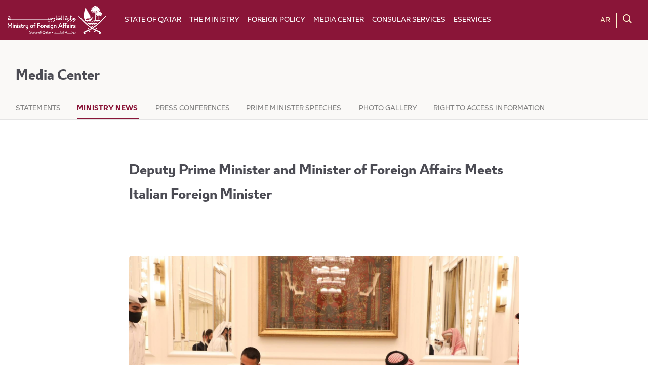

--- FILE ---
content_type: text/html; charset=utf-8
request_url: https://mofa.gov.qa/en/qatar/latest-articles/latest-news/details/1442/05/05/deputy-prime-minister-and-minister-of-foreign-affairs-meets-italian-foreign-minister
body_size: 15371
content:
 <!DOCTYPE html> <html lang="en"> <head> <meta charset="utf-8" /> <meta name="viewport" content="width=device-width, initial-scale=1, shrink-to-fit=no"> <title>
	Deputy Prime Minister and Minister of Foreign Affairs Meets Italian Foreign Minister
</title> <script defer src='/ResourcePackages/Mofa/assets/dist/js/main_script.js?v=5891eca39cd489c31726' type="text/javascript" crossorigin="anonymous"></script> <link href="/ResourcePackages/Mofa/assets/dist/css/main.min.css?v=5891eca39cd489c31726" rel="stylesheet" type="text/css" /><link href="/Frontend-Assembly/Telerik.Sitefinity.Frontend.Search/assets/dist/css/sf-search-box.min.css?package=Mofa" rel="stylesheet" type="text/css" /> <meta name="Generator" content="Sitefinity 14.4.8147.0 DX" /><link rel="canonical" href="https://mofa.gov.qa/en/qatar/latest-articles/latest-news/details/1442/05/05/deputy-prime-minister-and-minister-of-foreign-affairs-meets-italian-foreign-minister" /></head> <body> <script id="GeneralSettings" data-config="true" type="application/json">//{"isDesignMode" : false}</script> <script type='text/javascript' crossorigin='anonymous' data-ot-ignore>var vueAppInitialization = function (i) { 'complete' === document.readyState ? GlobalApp.triggerInitialiation(i) : window.addEventListener('load', function () { GlobalApp.triggerInitialiation(i) }, !0) };</script> <script src="/ScriptResource.axd?d=ktXPS54N4JY6vbaCTPlT9eUn8maw-lphNP28pZtD0touw2WzVNVQN4HPk4E1pdB7f_oB8119C1EYvndkutxjZQBnBIoyGdQh5-KkYEeJA2tTozG8A2i2oBd8G93RStiT8IBp7UgHIFFKP73G8BCDfwppJIDyz-etyKAS_zsiGJLTMC4m0&amp;t=760f9f32" type="text/javascript"></script><script src="/ScriptResource.axd?d=ePnjFy9PuY6CB3GWMX-b_-uQNchFggvNItuOzcV2WVtjHeijmbd6TvdkTeD8bpLbcWiUatOZeSMzShoEUsW94TH8V04iE5n8PfJkeCu20lYzDTvH39f6r89piC-l81dhvdQK_LvLI_wjQzB3B3Gbdfqi9TenxkrJzhHEW4RwWwhFHYvC0&amp;t=760f9f32" type="text/javascript"></script><script src="/ScriptResource.axd?d=Uf8BQcxRshYGUr_fjsqPCAHAD9sSi0ZyM9Pshh25mAdt-PZnC8aePMmqzefCOQ56uNjBhOAJ47Yetlv4vCjiNP1YLkMvxKzRogWqfthfp3y-64PSc7hLeEG2nac1gdsC2Bl7RFSpfQosjIx18mMBO-gPUl3mIuVePWEcfEwqgCb_yYPT0&amp;t=760f9f32" type="text/javascript"></script> 
<header class="site-header header-app">
    <a href="#site-main" class="sr-only">Skip to Main Content</a>
    <div class="container-xl navbar-wrp header-desktop">
        <div id="Header_T08A5E52C026_Col00" class="sf_colsIn site-header__brand" data-sf-element="Brand" data-placeholder-label="Brand">
<div class="content-block navbar-brand-wp">
    <!--<a class="navbar-brand" href="/ministry-of-foreign-affairs---qatar-new" sfref="[f669d9a7-009d-4d83-ddaa-000000000002]fc715939-165e-624d-afe7-ff00009f634c" data-sf-ec-immutable="">Ministry of Foreign Affairs
<span class="navbar-brand navbar-brand--second">
<span class="navbar-brand-dash"> &ndash; </span>State of Qatar
</span>
</a> -->
<a class="navbar-brand" href="/en/home"><img src="/images/default-source/redesign/logo-mofafd215c39165e624dafe7ff00009f634c.png?sfvrsn=147f3e38_4" title="Sample image" class="img-logo" data-displaymode="Original" alt="logo" /></a>
</div></div>
        <div class="collapse site-header__nav-search-wrap">
            <div id="Header_T08A5E52C026_Col01" class="sf_colsIn site-header__nav" data-sf-element="Nav" data-placeholder-label="Nav">
<div class="navigation">
    <nav class="navbar navbar-expand-lg navbar-dark" aria-label="MainNavigation-1">
        <div class="navbar-collapse" id='navbar-1'>
            <ul class="navbar-nav flex-wrap">
        <li class="nav-item dropdown ">
            <a  
                v-on:focus="Array.from(document.getElementsByClassName('dropdown-menu')).forEach((dropdown) => {dropdown.classList.remove('show')})"
                data-toggle="dropdown" aria-haspopup="true" aria-expanded="true"
                class="nav-link dropdown-toggle" 
                href="#" 
                id='navbarDropdownMenuLink-c8e14cef-c767-47dd-b277-fcf9777870f8' 
                aria-haspopup="true" 
                aria-controls="navbarDropdownMenu-c8e14cef-c767-47dd-b277-fcf9777870f8" 
                :aria-expanded="expanded === '3FBA1D39-165E-624D-AFE7-FF00009F634C' ? 'true' : 'false'" 
                v-on:click.prevent.stop="toggleNodeExpended('3FBA1D39-165E-624D-AFE7-FF00009F634C')">
                    State of Qatar
            </a>
            <ul id="navbarDropdownMenu-c8e14cef-c767-47dd-b277-fcf9777870f8" class="dropdown-menu" :class="{show : expanded === '3FBA1D39-165E-624D-AFE7-FF00009F634C'}" aria-labelledby='navbarDropdownMenuLink-c8e14cef-c767-47dd-b277-fcf9777870f8'>
                            <li>
                <a class="dropdown-item " href="/en/state-of-qatar/Key-Facts-and-Information" target="_self">Key Facts and Information</a>
            </li>
            <li>
                <a class="dropdown-item " href="/en/state-of-qatar/political-system" target="_self">Political System</a>
            </li>
            <li>
                <a class="dropdown-item " href="/en/state-of-qatar/qtr-national-vision-2030" target="_self">Qatar National Vision 2030</a>
            </li>

            </ul>
        </li>
        <li class="nav-item dropdown ">
            <a  
                v-on:focus="Array.from(document.getElementsByClassName('dropdown-menu')).forEach((dropdown) => {dropdown.classList.remove('show')})"
                data-toggle="dropdown" aria-haspopup="true" aria-expanded="true"
                class="nav-link dropdown-toggle" 
                href="#" 
                id='navbarDropdownMenuLink-3afe90aa-f70c-47cb-8a63-b6b1eaf30c47' 
                aria-haspopup="true" 
                aria-controls="navbarDropdownMenu-3afe90aa-f70c-47cb-8a63-b6b1eaf30c47" 
                :aria-expanded="expanded === '8FD72639-165E-624D-AFE7-FF00009F634C' ? 'true' : 'false'" 
                v-on:click.prevent.stop="toggleNodeExpended('8FD72639-165E-624D-AFE7-FF00009F634C')">
                    The Ministry
            </a>
            <ul id="navbarDropdownMenu-3afe90aa-f70c-47cb-8a63-b6b1eaf30c47" class="dropdown-menu" :class="{show : expanded === '8FD72639-165E-624D-AFE7-FF00009F634C'}" aria-labelledby='navbarDropdownMenuLink-3afe90aa-f70c-47cb-8a63-b6b1eaf30c47'>
                            <li>
                <a class="dropdown-item " href="/en/the-ministry/history" target="_self">History</a>
            </li>
            <li>
                <a class="dropdown-item " href="/en/the-ministry/ministry-strategies" target="_self">Strategies</a>
            </li>
            <li>
                <a class="dropdown-item " href="/en/the-ministry/organizational-structure" target="_self">Organizational Structure</a>
            </li>

            </ul>
        </li>
        <li class="nav-item dropdown ">
            <a  
                v-on:focus="Array.from(document.getElementsByClassName('dropdown-menu')).forEach((dropdown) => {dropdown.classList.remove('show')})"
                data-toggle="dropdown" aria-haspopup="true" aria-expanded="true"
                class="nav-link dropdown-toggle" 
                href="#" 
                id='navbarDropdownMenuLink-068188ce-69a4-4817-a016-7a47cf22004b' 
                aria-haspopup="true" 
                aria-controls="navbarDropdownMenu-068188ce-69a4-4817-a016-7a47cf22004b" 
                :aria-expanded="expanded === '51BA1D39-165E-624D-AFE7-FF00009F634C' ? 'true' : 'false'" 
                v-on:click.prevent.stop="toggleNodeExpended('51BA1D39-165E-624D-AFE7-FF00009F634C')">
                    Foreign Policy
            </a>
            <ul id="navbarDropdownMenu-068188ce-69a4-4817-a016-7a47cf22004b" class="dropdown-menu" :class="{show : expanded === '51BA1D39-165E-624D-AFE7-FF00009F634C'}" aria-labelledby='navbarDropdownMenuLink-068188ce-69a4-4817-a016-7a47cf22004b'>
                            <li>
                <a class="dropdown-item " href="/en/foreign-policy/international-cooperation" target="_self">International Cooperation</a>
            </li>
            <li>
                <a class="dropdown-item " href="/en/foreign-policy/human-rights" target="_self">Human Rights</a>
            </li>
            <li>
                <a class="dropdown-item " href="/en/foreign-policy/mediation" target="_self">Mediation</a>
            </li>

            </ul>
        </li>
        <li class="nav-item dropdown active">
            <a  
                v-on:focus="Array.from(document.getElementsByClassName('dropdown-menu')).forEach((dropdown) => {dropdown.classList.remove('show')})"
                data-toggle="dropdown" aria-haspopup="true" aria-expanded="true"
                class="nav-link dropdown-toggle" 
                href="#" 
                id='navbarDropdownMenuLink-1072ba37-daa2-4053-9ea2-6de505006880' 
                aria-haspopup="true" 
                aria-controls="navbarDropdownMenu-1072ba37-daa2-4053-9ea2-6de505006880" 
                :aria-expanded="expanded === 'ECB35939-165E-624D-AFE7-FF00009F634C' ? 'true' : 'false'" 
                v-on:click.prevent.stop="toggleNodeExpended('ECB35939-165E-624D-AFE7-FF00009F634C')">
                    Media Center
            </a>
            <ul id="navbarDropdownMenu-1072ba37-daa2-4053-9ea2-6de505006880" class="dropdown-menu" :class="{show : expanded === 'ECB35939-165E-624D-AFE7-FF00009F634C'}" aria-labelledby='navbarDropdownMenuLink-1072ba37-daa2-4053-9ea2-6de505006880'>
                            <li>
                <a class="dropdown-item " href="/en/latest-articles/statements" target="_self">Statements</a>
            </li>
            <li>
                <a class="dropdown-item active" href="/en/all-mofa-news" target="_self">Ministry News&#160;</a>
            </li>
            <li>
                <a class="dropdown-item " href="/en/latest-articles/Press-conferences" target="_self">Press Conferences</a>
            </li>
            <li>
                <a class="dropdown-item " href="/en/latest-articles/prime-minister-speeches" target="_self">Prime Minister Speeches&#160;</a>
            </li>
            <li>
                <a class="dropdown-item " href="/en/latest-articles/Photo-Gallery" target="_self">Photo Gallery</a>
            </li>
            <li>
                <a class="dropdown-item " href="/en/more/right-to-access-information" target="_self">Right To Access Information</a>
            </li>

            </ul>
        </li>
        <li class="nav-item dropdown ">
            <a  
                v-on:focus="Array.from(document.getElementsByClassName('dropdown-menu')).forEach((dropdown) => {dropdown.classList.remove('show')})"
                data-toggle="dropdown" aria-haspopup="true" aria-expanded="true"
                class="nav-link dropdown-toggle" 
                href="#" 
                id='navbarDropdownMenuLink-988076ab-3631-400d-90c6-e63187105e28' 
                aria-haspopup="true" 
                aria-controls="navbarDropdownMenu-988076ab-3631-400d-90c6-e63187105e28" 
                :aria-expanded="expanded === '49BA1D39-165E-624D-AFE7-FF00009F634C' ? 'true' : 'false'" 
                v-on:click.prevent.stop="toggleNodeExpended('49BA1D39-165E-624D-AFE7-FF00009F634C')">
                    Consular Services
            </a>
            <ul id="navbarDropdownMenu-988076ab-3631-400d-90c6-e63187105e28" class="dropdown-menu" :class="{show : expanded === '49BA1D39-165E-624D-AFE7-FF00009F634C'}" aria-labelledby='navbarDropdownMenuLink-988076ab-3631-400d-90c6-e63187105e28'>
                            <li>
                <a class="dropdown-item " href="/en/consular-services/consular-services" target="_self">Embassy Services</a>
            </li>
            <li>
                <a class="dropdown-item " href="/en/consular-services/visas" target="_self">Visas</a>
            </li>
            <li>
                <a class="dropdown-item " href="/en/consular-services/legalization" target="_self">Legalization</a>
            </li>
            <li>
                <a class="dropdown-item " href="/en/consular-services/travel-advisory" target="_self">Travel Advisory</a>
            </li>

            </ul>
        </li>
        <li class="nav-item dropdown ">
            <a  
                v-on:focus="Array.from(document.getElementsByClassName('dropdown-menu')).forEach((dropdown) => {dropdown.classList.remove('show')})"
                data-toggle="dropdown" aria-haspopup="true" aria-expanded="true"
                class="nav-link dropdown-toggle" 
                href="#" 
                id='navbarDropdownMenuLink-df592e96-1711-485f-b86e-d06137c4ea62' 
                aria-haspopup="true" 
                aria-controls="navbarDropdownMenu-df592e96-1711-485f-b86e-d06137c4ea62" 
                :aria-expanded="expanded === 'E7605B39-165E-624D-AFE7-FF00009F634C' ? 'true' : 'false'" 
                v-on:click.prevent.stop="toggleNodeExpended('E7605B39-165E-624D-AFE7-FF00009F634C')">
                    Eservices
            </a>
            <ul id="navbarDropdownMenu-df592e96-1711-485f-b86e-d06137c4ea62" class="dropdown-menu" :class="{show : expanded === 'E7605B39-165E-624D-AFE7-FF00009F634C'}" aria-labelledby='navbarDropdownMenuLink-df592e96-1711-485f-b86e-d06137c4ea62'>
                            <li>
                <a class="dropdown-item " href="/en/eservices/attestation" target="_self">Attestation</a>
            </li>
            <li>
                <a class="dropdown-item " href="/en/eservices/document-lookup" target="_self">Document Lookup</a>
            </li>
            <li>
                <a class="dropdown-item " href="/en/eservices/diplomatic-correspondence-system" target="_blank">Diplomatic Correspondence System</a>
            </li>
            <li>
                <a class="dropdown-item " href="/en/eservices/faq" target="_self">FAQ</a>
            </li>
            <li>
                <a class="dropdown-item " href="/en/eservices/mofa-qatar-application" target="_self"> MOFA application</a>
            </li>
            <li>
                <a class="dropdown-item " href="/en/eservices/email" target="_blank">Email</a>
            </li>

            </ul>
        </li>
            </ul>
        </div>
    </nav>
</div>







<script type="text/javascript">
    if (typeof vueAppInitialization === 'function') {
        vueAppInitialization("navigation");
    }
</script></div>
            <div id="Header_T08A5E52C026_Col02" class="sf_colsIn site-header__search-wrp">
                <div id="Header_T08A5E52C026_Col03" class="sf_colsIn site-header__language-selector" data-sf-element="Language-selector Desktop" data-placeholder-label="Language Selector">
<div>
        <ul class="sf-lang-selector list-inline" aria-label="language selector" role="list">
            <li class="list-inline-item" role="listitem">
                    <div class="list-inline-link-wrp">
                        <button aria-label="language selector item AR" aria-pressed="false" name="Language Selector" onclick="openLink('ar'); return false;" class="">AR</button>
                    </div>
            </li>
    </ul>
</div>



</div>
                <div id="Header_T08A5E52C026_Col04" class="sf_colsIn site-header__search" data-sf-element="Search Desktop" data-placeholder-label="Search">

<div class="site-search form-inline search-box-header">
    <button v-cloak id="search-toggle" class="search-toggle" v-on:click="toggle" type="button" aria-haspopup="true" v-bind:aria-expanded="[isExpanded]" aria-label="clickable toggle button">
        <svg width="18" height="18" viewBox="0 0 18 18" fill="none" xmlns="http://www.w3.org/2000/svg">
            <path fill-rule="evenodd" clip-rule="evenodd" d="M12.2182 13.5587C10.9355 14.5563 9.32779 15.1579 7.57895 15.1579C3.40011 15.1579 0 11.7578 0 7.57895C0 3.40011 3.40011 0 7.57895 0C11.7578 0 15.1579 3.40011 15.1579 7.57895C15.1579 9.32779 14.5563 10.9355 13.5578 12.2192L17.7224 16.3838L16.3828 17.7234L12.2182 13.5587ZM13.2632 7.57895C13.2632 4.44411 10.7138 1.89474 7.57895 1.89474C4.44411 1.89474 1.89474 4.44411 1.89474 7.57895C1.89474 10.7138 4.44411 13.2632 7.57895 13.2632C10.7138 13.2632 13.2632 10.7138 13.2632 7.57895Z" fill="#FFF2CD"/>
        </svg>
    </button>
    <div v-cloak id="search-popup" class="sf-search-input-wrapper" v-bind:class="[{show : isExpanded},'collapse form-group']" role="search">
        <input type="search" title="Search input" placeholder="Search" id="9a32853b-a500-4082-a73d-530c943ed75c" class="form-control" value="" aria-autocomplete="both" aria-describedby='SearchInfo-1' />
        <button type="button" v-on:click="handleSearch"  class="btn ml-2" id="1d6fd7b3-e782-464f-88c9-4785beb8ad5d" >Search</button>
        <span id='SearchInfo-1' aria-hidden="true" hidden>When autocomplete results are available use up and down arrows to review and enter to select.</span>
    </div>

    <input type="hidden" data-sf-role="resultsUrl" value="/en/search" />
    <input type="hidden" data-sf-role="indexCatalogue" value="mofasite" />
    <input type="hidden" data-sf-role="wordsMode" value="AllWords" />
    <input type="hidden" data-sf-role="disableSuggestions" value='false' />
    <input type="hidden" data-sf-role="minSuggestionLength" value="3" />
    <input type="hidden" data-sf-role="suggestionFields" value="Title,Content" />
    <input type="hidden" data-sf-role="language" value="en" />
    <input type="hidden" data-sf-role="siteId" value="cb06ed24-fadd-4550-9e82-207dbfa32c3f" />
    <input type="hidden" data-sf-role="suggestionsRoute" value="/restapi/search/suggestions" />
    <input type="hidden" data-sf-role="searchTextBoxId" value='#9a32853b-a500-4082-a73d-530c943ed75c' />
    <input type="hidden" data-sf-role="searchButtonId" value='#1d6fd7b3-e782-464f-88c9-4785beb8ad5d' />
</div>






<script type="text/javascript">
    if (typeof vueAppInitialization === 'function') {
        vueAppInitialization("search-box-header");
    }
</script></div>
            </div>
        </div>
    </div>

    <!-- Add mobile separated container in order to improve backend user experience -->
    <div class="container-xl navbar-wrp header-mobile">
        <button id="navbar-toggler" class="navbar-toggler" type="button" aria-controls="headerNavSearch" aria-expanded="false" aria-label="Toggle Navigation">
            <span class="navbar-toggler-icon navbar-toggler-icon--custom">
                <img class="point-img" alt="menu icon" src="/ResourcePackages/Mofa/assets/dist/images/menu-burger-icon.png" />
            </span>
        </button>
        <div id="Header_T08A5E52C026_Col05" class="sf_colsIn site-header__brand" data-sf-element="Brand" data-placeholder-label="Brand">
<div class="content-block navbar-brand-wp">
    <a class="navbar-brand" href="/en/home">Ministry of Foreign Affairs</a>
<a class="navbar-brand navbar-brand--second" href="/en/home">
<span class="navbar-brand-dash"> &ndash; </span>State of Qatar
 </a>
</div></div>
        <div id="headerNavSearch" class="collapse site-header__nav-search-wrap">
            <div id="Header_T08A5E52C026_Col06" class="sf_colsIn site-header__search" data-sf-element="Search Mobile" data-placeholder-label="Search">



<div>
<input type="text" title="Search input" placeholder="Search" id="c98de321-c2c0-4a61-8993-19d2fc6ffe13" value="" />
<button type="button" id="8e6ac248-a114-4c3b-b1f6-c2aff2665a9e" >Search</button>
<input type="hidden" data-sf-role="resultsUrl" value="/en/search" />
<input type="hidden" data-sf-role="indexCatalogue" value="mofasite" />
<input type="hidden" data-sf-role="disableSuggestions" value='false' />
<input type="hidden" data-sf-role="minSuggestionLength" value="3" />
<input type="hidden" data-sf-role="suggestionFields" value="Title,Content" />
<input type="hidden" data-sf-role="language" value="en" />
<input type="hidden" data-sf-role="siteId" value="cb06ed24-fadd-4550-9e82-207dbfa32c3f" />
<input type="hidden" data-sf-role="suggestionsRoute" value="/restapi/search/suggestions" />
<input type="hidden" data-sf-role="searchTextBoxId" value='#c98de321-c2c0-4a61-8993-19d2fc6ffe13' />
<input type="hidden" data-sf-role="searchButtonId" value='#8e6ac248-a114-4c3b-b1f6-c2aff2665a9e' />
<input type="hidden" data-sf-role="scoringSettings" value='' />
<input type="hidden" data-sf-role="SearchInAllSitesInTheIndex" value='' />
</div>



</div>
            <div id="Header_T08A5E52C026_Col07" class="sf_colsIn site-header__nav" data-sf-element="Nav" data-placeholder-label="Nav">
<div class="navigation">
    <nav class="navbar navbar-expand-lg navbar-dark" aria-label="MainNavigation-2">
        <div class="navbar-collapse" id='navbar-2'>
            <ul class="navbar-nav flex-wrap">
        <li class="nav-item dropdown ">
            <a  
                v-on:focus="Array.from(document.getElementsByClassName('dropdown-menu')).forEach((dropdown) => {dropdown.classList.remove('show')})"
                data-toggle="dropdown" aria-haspopup="true" aria-expanded="true"
                class="nav-link dropdown-toggle" 
                href="#" 
                id='navbarDropdownMenuLink-628f894d-31ae-4297-a063-a69dbc47dbdc' 
                aria-haspopup="true" 
                aria-controls="navbarDropdownMenu-628f894d-31ae-4297-a063-a69dbc47dbdc" 
                :aria-expanded="expanded === '3FBA1D39-165E-624D-AFE7-FF00009F634C' ? 'true' : 'false'" 
                v-on:click.prevent.stop="toggleNodeExpended('3FBA1D39-165E-624D-AFE7-FF00009F634C')">
                    State of Qatar
            </a>
            <ul id="navbarDropdownMenu-628f894d-31ae-4297-a063-a69dbc47dbdc" class="dropdown-menu" :class="{show : expanded === '3FBA1D39-165E-624D-AFE7-FF00009F634C'}" aria-labelledby='navbarDropdownMenuLink-628f894d-31ae-4297-a063-a69dbc47dbdc'>
                            <li>
                <a class="dropdown-item " href="/en/state-of-qatar/Key-Facts-and-Information" target="_self">Key Facts and Information</a>
            </li>
            <li>
                <a class="dropdown-item " href="/en/state-of-qatar/political-system" target="_self">Political System</a>
            </li>
            <li>
                <a class="dropdown-item " href="/en/state-of-qatar/qtr-national-vision-2030" target="_self">Qatar National Vision 2030</a>
            </li>

            </ul>
        </li>
        <li class="nav-item dropdown ">
            <a  
                v-on:focus="Array.from(document.getElementsByClassName('dropdown-menu')).forEach((dropdown) => {dropdown.classList.remove('show')})"
                data-toggle="dropdown" aria-haspopup="true" aria-expanded="true"
                class="nav-link dropdown-toggle" 
                href="#" 
                id='navbarDropdownMenuLink-33db9829-2fb6-4c34-b3fc-f3265e05d27d' 
                aria-haspopup="true" 
                aria-controls="navbarDropdownMenu-33db9829-2fb6-4c34-b3fc-f3265e05d27d" 
                :aria-expanded="expanded === '8FD72639-165E-624D-AFE7-FF00009F634C' ? 'true' : 'false'" 
                v-on:click.prevent.stop="toggleNodeExpended('8FD72639-165E-624D-AFE7-FF00009F634C')">
                    The Ministry
            </a>
            <ul id="navbarDropdownMenu-33db9829-2fb6-4c34-b3fc-f3265e05d27d" class="dropdown-menu" :class="{show : expanded === '8FD72639-165E-624D-AFE7-FF00009F634C'}" aria-labelledby='navbarDropdownMenuLink-33db9829-2fb6-4c34-b3fc-f3265e05d27d'>
                            <li>
                <a class="dropdown-item " href="/en/the-ministry/history" target="_self">History</a>
            </li>
            <li>
                <a class="dropdown-item " href="/en/the-ministry/ministry-strategies" target="_self">Strategies</a>
            </li>
            <li>
                <a class="dropdown-item " href="/en/the-ministry/organizational-structure" target="_self">Organizational Structure</a>
            </li>

            </ul>
        </li>
        <li class="nav-item dropdown ">
            <a  
                v-on:focus="Array.from(document.getElementsByClassName('dropdown-menu')).forEach((dropdown) => {dropdown.classList.remove('show')})"
                data-toggle="dropdown" aria-haspopup="true" aria-expanded="true"
                class="nav-link dropdown-toggle" 
                href="#" 
                id='navbarDropdownMenuLink-5cc32a4e-affb-4160-8142-c1f1079a2ab0' 
                aria-haspopup="true" 
                aria-controls="navbarDropdownMenu-5cc32a4e-affb-4160-8142-c1f1079a2ab0" 
                :aria-expanded="expanded === '51BA1D39-165E-624D-AFE7-FF00009F634C' ? 'true' : 'false'" 
                v-on:click.prevent.stop="toggleNodeExpended('51BA1D39-165E-624D-AFE7-FF00009F634C')">
                    Foreign Policy
            </a>
            <ul id="navbarDropdownMenu-5cc32a4e-affb-4160-8142-c1f1079a2ab0" class="dropdown-menu" :class="{show : expanded === '51BA1D39-165E-624D-AFE7-FF00009F634C'}" aria-labelledby='navbarDropdownMenuLink-5cc32a4e-affb-4160-8142-c1f1079a2ab0'>
                            <li>
                <a class="dropdown-item " href="/en/foreign-policy/international-cooperation" target="_self">International Cooperation</a>
            </li>
            <li>
                <a class="dropdown-item " href="/en/foreign-policy/human-rights" target="_self">Human Rights</a>
            </li>
            <li>
                <a class="dropdown-item " href="/en/foreign-policy/mediation" target="_self">Mediation</a>
            </li>

            </ul>
        </li>
        <li class="nav-item dropdown active">
            <a  
                v-on:focus="Array.from(document.getElementsByClassName('dropdown-menu')).forEach((dropdown) => {dropdown.classList.remove('show')})"
                data-toggle="dropdown" aria-haspopup="true" aria-expanded="true"
                class="nav-link dropdown-toggle" 
                href="#" 
                id='navbarDropdownMenuLink-55968e5c-56a6-46c0-9244-0dc925573154' 
                aria-haspopup="true" 
                aria-controls="navbarDropdownMenu-55968e5c-56a6-46c0-9244-0dc925573154" 
                :aria-expanded="expanded === 'ECB35939-165E-624D-AFE7-FF00009F634C' ? 'true' : 'false'" 
                v-on:click.prevent.stop="toggleNodeExpended('ECB35939-165E-624D-AFE7-FF00009F634C')">
                    Media Center
            </a>
            <ul id="navbarDropdownMenu-55968e5c-56a6-46c0-9244-0dc925573154" class="dropdown-menu" :class="{show : expanded === 'ECB35939-165E-624D-AFE7-FF00009F634C'}" aria-labelledby='navbarDropdownMenuLink-55968e5c-56a6-46c0-9244-0dc925573154'>
                            <li>
                <a class="dropdown-item " href="/en/latest-articles/statements" target="_self">Statements</a>
            </li>
            <li>
                <a class="dropdown-item active" href="/en/all-mofa-news" target="_self">Ministry News&#160;</a>
            </li>
            <li>
                <a class="dropdown-item " href="/en/latest-articles/Press-conferences" target="_self">Press Conferences</a>
            </li>
            <li>
                <a class="dropdown-item " href="/en/latest-articles/prime-minister-speeches" target="_self">Prime Minister Speeches&#160;</a>
            </li>
            <li>
                <a class="dropdown-item " href="/en/latest-articles/Photo-Gallery" target="_self">Photo Gallery</a>
            </li>
            <li>
                <a class="dropdown-item " href="/en/more/right-to-access-information" target="_self">Right To Access Information</a>
            </li>

            </ul>
        </li>
        <li class="nav-item dropdown ">
            <a  
                v-on:focus="Array.from(document.getElementsByClassName('dropdown-menu')).forEach((dropdown) => {dropdown.classList.remove('show')})"
                data-toggle="dropdown" aria-haspopup="true" aria-expanded="true"
                class="nav-link dropdown-toggle" 
                href="#" 
                id='navbarDropdownMenuLink-9ea7d784-996b-4ca9-bec1-27977052c72e' 
                aria-haspopup="true" 
                aria-controls="navbarDropdownMenu-9ea7d784-996b-4ca9-bec1-27977052c72e" 
                :aria-expanded="expanded === '49BA1D39-165E-624D-AFE7-FF00009F634C' ? 'true' : 'false'" 
                v-on:click.prevent.stop="toggleNodeExpended('49BA1D39-165E-624D-AFE7-FF00009F634C')">
                    Consular Services
            </a>
            <ul id="navbarDropdownMenu-9ea7d784-996b-4ca9-bec1-27977052c72e" class="dropdown-menu" :class="{show : expanded === '49BA1D39-165E-624D-AFE7-FF00009F634C'}" aria-labelledby='navbarDropdownMenuLink-9ea7d784-996b-4ca9-bec1-27977052c72e'>
                            <li>
                <a class="dropdown-item " href="/en/consular-services/consular-services" target="_self">Embassy Services</a>
            </li>
            <li>
                <a class="dropdown-item " href="/en/consular-services/visas" target="_self">Visas</a>
            </li>
            <li>
                <a class="dropdown-item " href="/en/consular-services/legalization" target="_self">Legalization</a>
            </li>
            <li>
                <a class="dropdown-item " href="/en/consular-services/travel-advisory" target="_self">Travel Advisory</a>
            </li>

            </ul>
        </li>
        <li class="nav-item dropdown ">
            <a  
                v-on:focus="Array.from(document.getElementsByClassName('dropdown-menu')).forEach((dropdown) => {dropdown.classList.remove('show')})"
                data-toggle="dropdown" aria-haspopup="true" aria-expanded="true"
                class="nav-link dropdown-toggle" 
                href="#" 
                id='navbarDropdownMenuLink-dab2f2c6-152c-4a09-8585-cfbba30b57a4' 
                aria-haspopup="true" 
                aria-controls="navbarDropdownMenu-dab2f2c6-152c-4a09-8585-cfbba30b57a4" 
                :aria-expanded="expanded === 'E7605B39-165E-624D-AFE7-FF00009F634C' ? 'true' : 'false'" 
                v-on:click.prevent.stop="toggleNodeExpended('E7605B39-165E-624D-AFE7-FF00009F634C')">
                    Eservices
            </a>
            <ul id="navbarDropdownMenu-dab2f2c6-152c-4a09-8585-cfbba30b57a4" class="dropdown-menu" :class="{show : expanded === 'E7605B39-165E-624D-AFE7-FF00009F634C'}" aria-labelledby='navbarDropdownMenuLink-dab2f2c6-152c-4a09-8585-cfbba30b57a4'>
                            <li>
                <a class="dropdown-item " href="/en/eservices/attestation" target="_self">Attestation</a>
            </li>
            <li>
                <a class="dropdown-item " href="/en/eservices/document-lookup" target="_self">Document Lookup</a>
            </li>
            <li>
                <a class="dropdown-item " href="/en/eservices/diplomatic-correspondence-system" target="_blank">Diplomatic Correspondence System</a>
            </li>
            <li>
                <a class="dropdown-item " href="/en/eservices/faq" target="_self">FAQ</a>
            </li>
            <li>
                <a class="dropdown-item " href="/en/eservices/mofa-qatar-application" target="_self"> MOFA application</a>
            </li>
            <li>
                <a class="dropdown-item " href="/en/eservices/email" target="_blank">Email</a>
            </li>

            </ul>
        </li>
            </ul>
        </div>
    </nav>
</div>







<script type="text/javascript">
    if (typeof vueAppInitialization === 'function') {
        vueAppInitialization("navigation");
    }
</script></div>
            <div id="Header_T08A5E52C026_Col08" class="sf_colsIn site-header__nav-bottom" data-sf-element="Nav Bottom" data-placeholder-label="Nav Bottom">
<div class="content-block">
    <img src="/Frontend-Assembly/SitefinityWebApp/assets/dist/images/logo-mofa.png?package=Mofa" alt="logo mofa" class="navbar-bottom-img" title="Logo image" data-displaymode="Original" />
</div>
<div class="site-header__language-selector">
        <ul class="sf-lang-selector list-inline" aria-label="language selector" role="list">
            <li class="list-inline-item" role="listitem">
                    <div class="list-inline-link-wrp">
                        <button aria-label="language selector item AR" aria-pressed="false" name="Language Selector" onclick="openLink('ar'); return false;" class="">AR</button>
                    </div>
            </li>
    </ul>
</div>




<div class="content-block social-media-wrp">
    <a class="social-media-link" href="#">                             <svg width="13" height="10" viewBox="0 0 13 10" fill="none" xmlns="http://www.w3.org/2000/svg">                                 <path fill-rule="evenodd" clip-rule="evenodd" d="M12.3125 1.1875C11.8594 1.38281 11.3672 1.52344 10.8594 1.57813C11.3828 1.26563 11.7813 0.773438 11.9688 0.1875C11.4844 0.476563 10.9375 0.687501 10.3672 0.796876C9.90626 0.304688 9.25001 0 8.52345 0C7.12501 0 6.00001 1.13281 6.00001 2.52344C6.00001 2.71875 6.02344 2.91407 6.06251 3.10157C3.96875 2.99219 2.10156 1.99219 0.859376 0.460938C0.640626 0.835938 0.515626 1.26563 0.515626 1.73438C0.515626 2.60938 0.960939 3.38282 1.64063 3.83594C1.22656 3.82032 0.835938 3.70313 0.500001 3.51563C0.500001 3.52344 0.500001 3.53907 0.500001 3.54688C0.500001 4.77344 1.36719 5.78907 2.52344 6.02344C2.3125 6.07813 2.08594 6.10938 1.85938 6.10938C1.69531 6.10938 1.53906 6.09376 1.38281 6.07032C1.70313 7.07032 2.63282 7.79688 3.74219 7.82032C2.875 8.50001 1.78906 8.89845 0.609376 8.89845C0.398438 8.89845 0.203125 8.89064 0 8.8672C1.11719 9.58595 2.44532 10 3.875 10C8.51564 10 11.0547 6.15626 11.0547 2.82032C11.0547 2.71094 11.0547 2.60157 11.0469 2.49219C11.5391 2.13281 11.9688 1.6875 12.3125 1.1875Z" fill="#59A6CA"/>                             </svg>                         </a>                         <a class="social-media-link" href="#">                             <svg xmlns="http://www.w3.org/2000/svg" width="6" height="14" viewBox="0 0 6 14" fill="none">                                 <path fill-rule="evenodd" clip-rule="evenodd" d="M6 0C6 0 5.81251 0 5 0C3.20313 0 1.99219 1.07813 2 3V5H0V7H1.99219L2 14H4V7H5.7L6 5H4V3.28125C4 2 4.57169 2 5.52344 2H6V0Z" fill="#5d82d1"/>                             </svg>                         </a>                         <a class="social-media-link" href="#">                             <div>                                 <svg xmlns="http://www.w3.org/2000/svg" width="16" height="16" fill="currentColor" class="bi bi-youtube" viewBox="0 0 16 16">                                     <path d="M8.051 1.999h.089c.822.003 4.987.033 6.11.335a2.01 2.01 0 0 1 1.415 1.42c.101.38.172.883.22 1.402l.01.104.022.26.008.104c.065.914.073 1.77.074 1.957v.075c-.001.194-.01 1.108-.082 2.06l-.008.105-.009.104c-.05.572-.124 1.14-.235 1.558a2.007 2.007 0 0 1-1.415 1.42c-1.16.312-5.569.334-6.18.335h-.142c-.309 0-1.587-.006-2.927-.052l-.17-.006-.087-.004-.171-.007-.171-.007c-1.11-.049-2.167-.128-2.654-.26a2.007 2.007 0 0 1-1.415-1.419c-.111-.417-.185-.986-.235-1.558L.09 9.82l-.008-.104A31.4 31.4 0 0 1 0 7.68v-.123c.002-.215.01-.958.064-1.778l.007-.103.003-.052.008-.104.022-.26.01-.104c.048-.519.119-1.023.22-1.402a2.007 2.007 0 0 1 1.415-1.42c.487-.13 1.544-.21 2.654-.26l.17-.007.172-.006.086-.003.171-.007A99.788 99.788 0 0 1 7.858 2h.193zM6.4 5.209v4.818l4.157-2.408L6.4 5.209z" fill="#dc3545"/>                                 </svg>                             </div>                         </a>
</div>
<div class="content-block">
    <ul class="navbar-bottom-list"><li><a class="navbar-bottom-link navbar-bottom-link--bold" href="/en/terms-and-conditions" data-sf-ec-immutable="">Terms and Conditions</a> </li><li><a class="navbar-bottom-link" href="/en/privacy-statement" data-sf-ec-immutable="">Privacy Policy</a> </li></ul>
</div></div>
        </div>
    </div>
</header>

<script type="text/javascript">
    if (typeof vueAppInitialization === 'function') {
        vueAppInitialization("header-app");
    }
</script>

 <main id="site-main" class="site-main" tabindex="-1" aria-label="Site Main"> 




<div class="nav-container">
  <div class="inner-nav">
        <div class="container">
          <h1 class="inner-nav__title">Media Center</h1>      
          
          <ul class="inner-menu">
  <li class="inner-menu__item">
      <a class="inner-menu__link " href="/en/latest-articles/statements" target="_self">Statements</a>
  </li>
  <li class="inner-menu__item">
      <a class="inner-menu__link active" href="/en/all-mofa-news" target="_self">Ministry News&#160;</a>
  </li>
  <li class="inner-menu__item">
      <a class="inner-menu__link " href="/en/latest-articles/Press-conferences" target="_self">Press Conferences</a>
  </li>
  <li class="inner-menu__item">
      <a class="inner-menu__link " href="/en/latest-articles/prime-minister-speeches" target="_self">Prime Minister Speeches&#160;</a>
  </li>
  <li class="inner-menu__item">
      <a class="inner-menu__link " href="/en/latest-articles/Photo-Gallery" target="_self">Photo Gallery</a>
  </li>
  <li class="inner-menu__item">
      <a class="inner-menu__link " href="/en/more/right-to-access-information" target="_self">Right To Access Information</a>
  </li>
          </ul>            
        </div>
        <div class="inner-nav__sub">
          <div class="container">
          </div>
        </div>


  </div>
</div>






<div id="Contentplaceholder1_T6C42CA1D003_Col00" class="sf_colsIn container container--inner-pages__top" data-sf-element="Container" data-placeholder-label="Top Spacing Container">
</div>
<div id="Contentplaceholder1_T6C42CA1D001_Col00" class="sf_colsIn container container--inner-pages" data-sf-element="Container" data-placeholder-label="Main Content">

<div class="container">
    <div class="news-detail">
        <h3 class="news-detail-title">
            <span>Deputy Prime Minister and Minister of Foreign Affairs Meets Italian Foreign Minister</span>
        </h3>

            <div class="news-detail-img-wrp">
                <img class="news-detail-img" src="https://mofa.gov.qa/images/default-source/default-album/20-12.jpg?sfvrsn=aa563638_0" alt="news image"/>
            </div>

        <div class="news-detail-content">
            <p style="text-align: left;">Doha - information office -December 20 <br><br>HE Deputy Prime Minister and Minister of Foreign Affairs Sheikh Mohammed bin Abdulrahman Al-Thani met Sunday with HE Minister of Foreign Affairs and International Cooperation of the Italian Republic Luigi Di Maio, who is visiting Doha.</p><p></p><p style="text-align: left;">During the meeting, they reviewed bilateral cooperation relations and developments in the region, especially the Libyan issue, and issues of common concern.</p><p></p><p style="text-align: left;">On the sidelines of the meeting, a memorandum of understanding on the strategic dialogue was signed between the Ministry of Foreign Affairs of the State of Qatar and the Ministry of Foreign Affairs and International Cooperation of the Italian Republic.</p><p></p><p style="text-align: left;">HE the Deputy Prime Minister and Minister of Foreign Affairs said that the strategic dialogue between the two countries aims at strengthening political and diplomatic relations and developing bilateral relations, including investment, trade, energy, agriculture, food security, tourism, cooperation in cultural affairs, education, science and technology, health, sports and youth.</p><p></p><p style="text-align: left;">His Excellency added that the dialogue also aims at coordinating the positions of the two countries on international and regional issues, defense and security issues, combating terrorism and extremism, coordinating positions in forums and mutual support for nominations in international organizations, implementing international agreements in which the State of Qatar and the Italian Republic are parties, following up the implementation of agreements and memoranda of understanding signed by the two parties, and facilitating the exchange of information, experiences, consultations, and other issues of common interest. </p>
        </div>
    </div>
</div>

</div>
<div id="Contentplaceholder1_T6C42CA1D004_Col00" class="sf_colsIn container container--inner-pages__bottom" data-sf-element="Container" data-placeholder-label="Bottom Spacing Container">
</div>
<div id="Contentplaceholder1_C002_Col00" class="sf_colsIn container" data-sf-element="Container" data-placeholder-label="Container">
</div>
 </main> <footer id="site-footer" class="site-footer" aria-label="Site Footer"> 
<div class="footer">
    <div class="footer-top">
        <div class="container">
            <div class="row">
                <div id="Footer_T08A5E52C003_Col00" class="sf_colsIn col-md" data-sf-element="Mission" data-placeholder-label="Mission">
<div class="content-block">
    <!--<h2>Our Mission</h2>
<p>Adopt well-established policies that achieve the aspirations and interests of the people of Qatar and the strategic interests of the State.</p><img src="/Frontend-Assembly/SitefinityWebApp/assets/dist/images/logo-mofa.png?package=Mofa" alt="logo mofa" class="img-logo" title="Sample image" data-displaymode="Original" data-sf-ec-immutable="" />-->

<h2>Our Mission</h2><p>Adopt well-established policies that achieve the aspirations and interests of the people of Qatar and the strategic interests of the State.</p><div style="display:flex;"><img src="/images/default-source/mofa-logo/logo-loading.png?sfvrsn=2b00038_3" title="Sample image" class="img-logo" data-displaymode="Original" alt="logo mofa" /><img src="/images/default-source/mofa-logo/mada-logo---en.png?sfvrsn=4c30638_2" alt="" sf-size="7070" /></div>
</div></div>
                <div class="col-md footer-top-list-wrp">
                    <div class="row">
                        <div id="Footer_T08A5E52C003_Col01" class="sf_colsIn col-md-4 footer-list" data-sf-element="Links" data-placeholder-label="Links">
<div class="content-block">
    <div class="footer-list-title"><span>State of Qatar</span> </div><ul class="footer-list"><li><a class="footer-link" href="/en/state-of-qatar/Key-Facts-and-Information" data-sf-ec-immutable="">Key Facts and Information</a> </li><li><a class="footer-link" href="/en/state-of-qatar/political-system" data-sf-ec-immutable="">Political System</a> </li><li><a class="footer-link" href="/en/state-of-qatar/qtr-national-vision-2030" data-sf-ec-immutable="">Qatar National Vision 2030</a> </li></ul>
</div></div>
                        <div id="Footer_T08A5E52C003_Col02" class="sf_colsIn col-md-4 footer-list" data-sf-element="Links" data-placeholder-label="Links">
<div class="content-block">
    <div class="footer-list-title"><span>The Ministry</span>
</div><ul class="footer-list"><li><a class="footer-link" href="/en/the-ministry/history" data-sf-ec-immutable="">History</a>
 </li><li><a class="footer-link" href="/en/the-ministry/ministry-strategies" data-sf-ec-immutable="">Strategies</a>
 </li><li><a class="footer-link" href="/en/the-ministry/organizational-structure" data-sf-ec-immutable="">Organizational Structure</a>
 </li></ul>
</div></div>
                        <div id="Footer_T08A5E52C003_Col03" class="sf_colsIn col-md-4 footer-list" data-sf-element="Links" data-placeholder-label="Links">
<div class="content-block">
    <div class="footer-list-title"><span>Foreign Policy</span>
</div><ul class="footer-list"><li><a class="footer-link" href="/en/foreign-policy/international-cooperation" data-sf-ec-immutable="">International Cooperation</a>
 </li><li><a class="footer-link" href="/en/foreign-policy/human-rights" data-sf-ec-immutable="">Human Rights</a>
 </li><li><a class="footer-link" href="/en/foreign-policy/mediation" data-sf-ec-immutable="">Mediation</a>
 </li></ul>
</div></div>
                        <div id="Footer_T08A5E52C003_Col04" class="sf_colsIn col-md-4 footer-list mt-4" data-sf-element="Links" data-placeholder-label="Links">
<div class="content-block">
    <div class="footer-list-title"><span>Media Center</span>
</div><ul class="footer-list footer-list--more"><li><a class="footer-link" href="/en/latest-articles/statements" data-sf-ec-immutable="">Statements </a>
 </li><li><a class="footer-link" href="/en/all-mofa-news" data-sf-ec-immutable="">Ministry News</a>
 </li><li><a class="footer-link" href="/en/latest-articles/Press-conferences" data-sf-ec-immutable="">Press Conferences</a>
 </li><li><a class="footer-link" href="/en/latest-articles/prime-minister-speeches" data-sf-ec-immutable="">Prime Minister Speeches</a>
 </li><li><a class="footer-link" href="/en/latest-articles/Photo-Gallery" data-sf-ec-immutable="">Photo Gallery</a>
 </li></ul>
</div></div>
                        <div id="Footer_T08A5E52C003_Col05" class="sf_colsIn col-md-4 footer-list mt-4" data-sf-element="Links" data-placeholder-label="Links">
<div class="content-block">
    <div class="footer-list-title"><span>Consular Services</span>
</div><ul class="footer-list"><li><a class="footer-link" href="/en/consular-services/consular-services" data-sf-ec-immutable="">Embassy Services</a>
 </li><li><a class="footer-link" href="/en/consular-services/visas" data-sf-ec-immutable="">Visas</a>
 </li><li><a class="footer-link" href="/en/consular-services/legalization" data-sf-ec-immutable="">Legalization</a>
 </li></ul>
</div></div>
                        <div id="Footer_T08A5E52C003_Col06" class="sf_colsIn col-md-4 footer-list mt-4" data-sf-element="Links" data-placeholder-label="Links">
<div class="content-block">
    <div class="footer-list-title"><span>E-Services</span>
</div><ul class="footer-list"><li><a class="footer-link" href="/en/eservices/attestation" data-sf-ec-immutable="">Attestation</a>
 </li><li><a class="footer-link" href="https://login.microsoftonline.com/7813f685-f457-4c04-83ea-ad3e502fc5a9/oauth2/v2.0/authorize?client_id=6fadfd87-e30e-426b-8af2-ea84107b80f2&amp;response_type=code&amp;redirect_uri=https://extmofa.gov.qa/AzureResult&amp;response_mode=query&amp;scope=user.read&amp;state=969316" data-sf-ec-immutable="">Diplomatic Correspondence System</a>
 </li><li><a class="footer-link" href="/en/eservices/mofa-qatar-application" data-sf-ec-immutable="">MOFA Application</a>
 </li><li><a class="footer-link" href="https://sdr.mofa.gov.qa/osp/a/TOP/auth/oauth2/grant?response_type=code&amp;client_id=id-xPu6VxNeDmOrLtLs0Wra4IvXwGbdjV1j&amp;state=aHR0cHM6Ly9tYWlsLm1vZmEuZ292LnFhL293YS8%3d" data-sf-ec-immutable="">E-mail</a>
 </li></ul>
</div></div>
                    </div>
                </div>
            </div>
            <div class="row">
                <div id="Footer_T08A5E52C003_Col07" class="sf_colsIn col-md" data-sf-element="Newsletter" data-placeholder-label="Newsletter"></div>
                <div id="Footer_T08A5E52C003_Col08" class="sf_colsIn col-md d-none d-md-block img-logo-footer-wrp mt-4" data-sf-element="Logos" data-placeholder-label="Logos"></div>
            </div>
        </div>
    </div>
    <div class="footer-bottom">
        <div class="container">
            <div class="row">
                <div id="Footer_T08A5E52C003_Col09" class="sf_colsIn col-md-8 col-md" data-sf-element="Footer Bottom Links" data-placeholder-label="Footer Bottom Links">
<div class="content-block footer-bottom-policies">
    <a class="footer-bottom-link" href="#" data-sf-ec-immutable="">Ministry of Foreign Affairs (2025)</a> <a class="footer-bottom-link" href="/en/privacy-statement" data-sf-ec-immutable="">Privacy Policy</a> <a class="footer-bottom-link" href="/en/terms-and-conditions" data-sf-ec-immutable="">Terms and Conditions</a>
</div></div>
                <div id="Footer_T08A5E52C003_Col10" class="sf_colsIn col-md-4 d-none d-md-flex col-md" data-sf-element="Socials" data-placeholder-label="Socials">
<div class="content-block social-media-wrp">
    <a class="social-media-link pt-3" href="https://twitter.com/MofaQatar_EN" title="Twitter" data-sf-ec-immutable=""><svg width="13" height="10" viewBox="0 0 512 512" fill="none" xmlns="http://www.w3.org/2000/svg"><path d="M389.2 48h70.6L305.6 224.2 487 464H345L233.7 318.6 106.5 464H35.8L200.7 275.5 26.8 48H172.4L272.9 180.9 389.2 48zM364.4 421.8h39.1L151.1 88h-42L364.4 421.8z"></path></svg> </a>
<a class="social-media-link" href="https://www.instagram.com/Mofa.Qatar/" title="Instagram" data-sf-ec-immutable=""><svg xmlns="http://www.w3.org/2000/svg" width="16" height="16" fill="currentColor" class="bi bi-instagram" viewBox="0 0 16 16"><path d="M8 0C5.829 0 5.556.01 4.703.048 3.85.088 3.269.222 2.76.42a3.9 3.9 0 0 0-1.417.923A3.9 3.9 0 0 0 .42 2.76C.222 3.268.087 3.85.048 4.7.01 5.555 0 5.827 0 8.001c0 2.172.01 2.444.048 3.297.04.852.174 1.433.372 1.942.205.526.478.972.923 1.417.444.445.89.719 1.416.923.51.198 1.09.333 1.942.372C5.555 15.99 5.827 16 8 16s2.444-.01 3.298-.048c.851-.04 1.434-.174 1.943-.372a3.9 3.9 0 0 0 1.416-.923c.445-.445.718-.891.923-1.417.197-.509.332-1.09.372-1.942C15.99 10.445 16 10.173 16 8s-.01-2.445-.048-3.299c-.04-.851-.175-1.433-.372-1.941a3.9 3.9 0 0 0-.923-1.417A3.9 3.9 0 0 0 13.24.42c-.51-.198-1.092-.333-1.943-.372C10.443.01 10.172 0 7.998 0zm-.717 1.442h.718c2.136 0 2.389.007 3.232.046.78.035 1.204.166 1.486.275.373.145.64.319.92.599s.453.546.598.92c.11.281.24.705.275 1.485.039.843.047 1.096.047 3.231s-.008 2.389-.047 3.232c-.035.78-.166 1.203-.275 1.485a2.5 2.5 0 0 1-.599.919c-.28.28-.546.453-.92.598-.28.11-.704.24-1.485.276-.843.038-1.096.047-3.232.047s-2.39-.009-3.233-.047c-.78-.036-1.203-.166-1.485-.276a2.5 2.5 0 0 1-.92-.598 2.5 2.5 0 0 1-.6-.92c-.109-.281-.24-.705-.275-1.485-.038-.843-.046-1.096-.046-3.233s.008-2.388.046-3.231c.036-.78.166-1.204.276-1.486.145-.373.319-.64.599-.92s.546-.453.92-.598c.282-.11.705-.24 1.485-.276.738-.034 1.024-.044 2.515-.045zm4.988 1.328a.96.96 0 1 0 0 1.92.96.96 0 0 0 0-1.92m-4.27 1.122a4.109 4.109 0 1 0 0 8.217 4.109 4.109 0 0 0 0-8.217m0 1.441a2.667 2.667 0 1 1 0 5.334 2.667 2.667 0 0 1 0-5.334"></path></svg> </a>
<a class="social-media-link" href="https://www.youtube.com/channel/UCmrI7PgmVvVERMp1TbvFBIQ" title="Youtube" data-sf-ec-immutable="">
 <div><svg xmlns="http://www.w3.org/2000/svg" width="16" height="16" fill="currentColor" class="bi bi-youtube" viewBox="0 0 16 16"><path d="M8.051 1.999h.089c.822.003 4.987.033 6.11.335a2.01 2.01 0 0 1 1.415 1.42c.101.38.172.883.22 1.402l.01.104.022.26.008.104c.065.914.073 1.77.074 1.957v.075c-.001.194-.01 1.108-.082 2.06l-.008.105-.009.104c-.05.572-.124 1.14-.235 1.558a2.007 2.007 0 0 1-1.415 1.42c-1.16.312-5.569.334-6.18.335h-.142c-.309 0-1.587-.006-2.927-.052l-.17-.006-.087-.004-.171-.007-.171-.007c-1.11-.049-2.167-.128-2.654-.26a2.007 2.007 0 0 1-1.415-1.419c-.111-.417-.185-.986-.235-1.558L.09 9.82l-.008-.104A31.4 31.4 0 0 1 0 7.68v-.123c.002-.215.01-.958.064-1.778l.007-.103.003-.052.008-.104.022-.26.01-.104c.048-.519.119-1.023.22-1.402a2.007 2.007 0 0 1 1.415-1.42c.487-.13 1.544-.21 2.654-.26l.17-.007.172-.006.086-.003.171-.007A99.788 99.788 0 0 1 7.858 2h.193zM6.4 5.209v4.818l4.157-2.408L6.4 5.209z" fill="#dc3545"></path></svg> </div></a>
</div></div>
            </div>
        </div>
    </div>
</div> </footer> <script src="/Frontend-Assembly/Telerik.Sitefinity.Frontend.Navigation/Mvc/Scripts/LanguageSelector/language-selector.js?package=Mofa&amp;v=MTQuNC44MTQ3LjA%3d" type="text/javascript"></script><script src="/Frontend-Assembly/Telerik.Sitefinity.Frontend.Search/Mvc/Scripts/SearchBox/Search-box.js?package=Mofa&amp;v=MTQuNC44MTQ3LjA%3d" type="text/javascript"></script><input data-sf-role='ar' type='hidden' value='https://mofa.gov.qa/جميع-أخبار-الوزارة/التفاصيل/1442/05/05/نائب-رئيس-مجلس-الوزراء-وزير-الخارجية-يجتمع-مع-وزير-الشؤون-الخارجية-الإيطالي'><input data-sf-role='ar' type='hidden' value='https://mofa.gov.qa/جميع-أخبار-الوزارة/التفاصيل/1442/05/05/نائب-رئيس-مجلس-الوزراء-وزير-الخارجية-يجتمع-مع-وزير-الشؤون-الخارجية-الإيطالي'> </body> </html>


--- FILE ---
content_type: text/css
request_url: https://mofa.gov.qa/ResourcePackages/Mofa/assets/dist/css/main.min.css?v=5891eca39cd489c31726
body_size: 100182
content:
@import url(https://fonts.googleapis.com/css2?family=Lato:ital,wght@0,100;0,300;0,400;0,700;0,900;1,100;1,300;1,400;1,700;1,900&display=swap);:root{--blue:#007bff;--indigo:#6610f2;--purple:#6f42c1;--pink:#e83e8c;--red:#dc3545;--orange:#fd7e14;--yellow:#ffc107;--green:#28a745;--teal:#20c997;--cyan:#17a2b8;--white:#fff;--gray:#6c757d;--gray-dark:#343a40;--primary:#007bff;--secondary:#6c757d;--success:#28a745;--info:#17a2b8;--warning:#ffc107;--danger:#dc3545;--light:#f8f9fa;--dark:#343a40;--breakpoint-xs:0;--breakpoint-sm:576px;--breakpoint-md:768px;--breakpoint-lg:992px;--breakpoint-xl:1200px;--font-family-sans-serif:-apple-system,BlinkMacSystemFont,"Segoe UI",Roboto,"Helvetica Neue",Arial,"Noto Sans",sans-serif,"Apple Color Emoji","Segoe UI Emoji","Segoe UI Symbol","Noto Color Emoji";--font-family-monospace:SFMono-Regular,Menlo,Monaco,Consolas,"Liberation Mono","Courier New",monospace}*,:after,:before{box-sizing:border-box}html{font-family:sans-serif;line-height:1.15;-webkit-text-size-adjust:100%;-webkit-tap-highlight-color:rgba(0,0,0,0)}article,aside,figcaption,figure,footer,header,hgroup,main,nav,section{display:block}body{margin:0;font-family:-apple-system,BlinkMacSystemFont,Segoe UI,Roboto,Helvetica Neue,Arial,Noto Sans,sans-serif,Apple Color Emoji,Segoe UI Emoji,Segoe UI Symbol,Noto Color Emoji;font-size:1rem;font-weight:400;line-height:1.5;color:#212529;text-align:left;background-color:#fff}[tabindex="-1"]:focus:not(:focus-visible){outline:0!important}hr{box-sizing:content-box;height:0;overflow:visible}h1,h2,h3,h4,h5,h6{margin-top:0;margin-bottom:.5rem}p{margin-top:0;margin-bottom:1rem}abbr[data-original-title],abbr[title]{text-decoration:underline;text-decoration:underline dotted;cursor:help;border-bottom:0;text-decoration-skip-ink:none}address{font-style:normal;line-height:inherit}address,dl,ol,ul{margin-bottom:1rem}dl,ol,ul{margin-top:0}ol ol,ol ul,ul ol,ul ul{margin-bottom:0}dt{font-weight:700}dd{margin-bottom:.5rem;margin-left:0}blockquote{margin:0 0 1rem}b,strong{font-weight:bolder}small{font-size:80%}sub,sup{position:relative;font-size:75%;line-height:0;vertical-align:baseline}sub{bottom:-.25em}sup{top:-.5em}a{color:#007bff;text-decoration:none;background-color:transparent}a:hover{color:#0056b3;text-decoration:underline}a:not([href]):not([class]),a:not([href]):not([class]):hover{color:inherit;text-decoration:none}code,kbd,pre,samp{font-family:SFMono-Regular,Menlo,Monaco,Consolas,Liberation Mono,Courier New,monospace;font-size:1em}pre{margin-top:0;margin-bottom:1rem;overflow:auto;-ms-overflow-style:scrollbar}figure{margin:0 0 1rem}img{border-style:none}img,svg{vertical-align:middle}svg{overflow:hidden}caption{padding-top:.75rem;padding-bottom:.75rem;color:#6c757d;text-align:left;caption-side:bottom}th{text-align:inherit;text-align:-webkit-match-parent}label{display:inline-block;margin-bottom:.5rem}button{border-radius:0}button:focus{outline:1px dotted;outline:5px auto -webkit-focus-ring-color}button,input,optgroup,select,textarea{margin:0;font-family:inherit;font-size:inherit;line-height:inherit}button,input{overflow:visible}button,select{text-transform:none}[role=button]{cursor:pointer}select{word-wrap:normal}[type=button],[type=reset],[type=submit],button{-webkit-appearance:button}[type=button]:not(:disabled),[type=reset]:not(:disabled),[type=submit]:not(:disabled),button:not(:disabled){cursor:pointer}[type=button]::-moz-focus-inner,[type=reset]::-moz-focus-inner,[type=submit]::-moz-focus-inner,button::-moz-focus-inner{padding:0;border-style:none}input[type=checkbox],input[type=radio]{box-sizing:border-box;padding:0}textarea{overflow:auto;resize:vertical}fieldset{min-width:0;padding:0;margin:0;border:0}legend{display:block;width:100%;max-width:100%;padding:0;margin-bottom:.5rem;font-size:1.5rem;line-height:inherit;color:inherit;white-space:normal}progress{vertical-align:baseline}[type=number]::-webkit-inner-spin-button,[type=number]::-webkit-outer-spin-button{height:auto}[type=search]{outline-offset:-2px;-webkit-appearance:none}[type=search]::-webkit-search-decoration{-webkit-appearance:none}::-webkit-file-upload-button{font:inherit;-webkit-appearance:button}output{display:inline-block}summary{display:list-item;cursor:pointer}template{display:none}[hidden]{display:none!important}.h1,.h2,.h3,.h4,.h5,.h6,h1,h2,h3,h4,h5,h6{margin-bottom:.5rem;font-weight:500;line-height:1.2}.h1,h1{font-size:2.5rem}.h3,h3{font-size:1.75rem}.h4,h4{font-size:1.5rem}.h5,h5{font-size:1.25rem}.h6,h6{font-size:1rem}.lead{font-size:1.25rem;font-weight:300}.display-1{font-size:6rem}.display-1,.display-2{font-weight:300;line-height:1.2}.display-2{font-size:5.5rem}.display-3{font-size:4.5rem}.display-3,.display-4{font-weight:300;line-height:1.2}.display-4{font-size:3.5rem}hr{margin-top:1rem;margin-bottom:1rem;border:0;border-top:1px solid rgba(0,0,0,.1)}.small,small{font-size:80%;font-weight:400}.mark,mark{padding:.2em;background-color:#fcf8e3}.list-inline,.list-unstyled{padding-left:0;list-style:none}.list-inline-item{display:inline-block}.list-inline-item:not(:last-child){margin-right:.5rem}.initialism{font-size:90%;text-transform:uppercase}.blockquote{margin-bottom:1rem;font-size:1.25rem}.blockquote-footer{display:block;font-size:80%;color:#6c757d}.blockquote-footer:before{content:"\2014\00A0"}.img-fluid,.img-thumbnail{max-width:100%;height:auto}.img-thumbnail{padding:.25rem;background-color:#fff;border:1px solid #dee2e6;border-radius:.25rem}.figure{display:inline-block}.figure-img{margin-bottom:.5rem;line-height:1}.figure-caption{font-size:90%;color:#6c757d}code{font-size:87.5%;color:#e83e8c;word-wrap:break-word}a>code{color:inherit}kbd{padding:.2rem .4rem;font-size:87.5%;color:#fff;background-color:#212529;border-radius:.2rem}kbd kbd{padding:0;font-size:100%;font-weight:700}pre{display:block;font-size:87.5%;color:#212529}pre code{font-size:inherit;color:inherit;word-break:normal}.pre-scrollable{max-height:340px;overflow-y:scroll}.container,.container-fluid,.container-lg,.container-md,.container-sm,.container-xl{width:100%;padding-right:15px;padding-left:15px;margin-right:auto;margin-left:auto}@media (min-width:576px){.container,.container-sm{max-width:540px}}@media (min-width:768px){.container,.container-md,.container-sm{max-width:720px}}@media (min-width:992px){.container,.container-lg,.container-md,.container-sm{max-width:960px}}@media (min-width:1200px){.container,.container-lg,.container-md,.container-sm,.container-xl{max-width:1140px}}.row{display:flex;flex-wrap:wrap;margin-right:-15px;margin-left:-15px}.no-gutters{margin-right:0;margin-left:0}.no-gutters>.col,.no-gutters>[class*=col-]{padding-right:0;padding-left:0}.col,.col-1,.col-2,.col-3,.col-4,.col-5,.col-6,.col-7,.col-8,.col-9,.col-10,.col-11,.col-12,.col-auto,.col-lg,.col-lg-1,.col-lg-2,.col-lg-3,.col-lg-4,.col-lg-5,.col-lg-6,.col-lg-7,.col-lg-8,.col-lg-9,.col-lg-10,.col-lg-11,.col-lg-12,.col-lg-auto,.col-md,.col-md-1,.col-md-2,.col-md-3,.col-md-4,.col-md-5,.col-md-6,.col-md-7,.col-md-8,.col-md-9,.col-md-10,.col-md-11,.col-md-12,.col-md-auto,.col-sm,.col-sm-1,.col-sm-2,.col-sm-3,.col-sm-4,.col-sm-5,.col-sm-6,.col-sm-7,.col-sm-8,.col-sm-9,.col-sm-10,.col-sm-11,.col-sm-12,.col-sm-auto,.col-xl,.col-xl-1,.col-xl-2,.col-xl-3,.col-xl-4,.col-xl-5,.col-xl-6,.col-xl-7,.col-xl-8,.col-xl-9,.col-xl-10,.col-xl-11,.col-xl-12,.col-xl-auto{position:relative;width:100%;padding-right:15px;padding-left:15px}.col{flex-basis:0;flex-grow:1;max-width:100%}.row-cols-1>*{flex:0 0 100%;max-width:100%}.row-cols-2>*{flex:0 0 50%;max-width:50%}.row-cols-3>*{flex:0 0 33.33333%;max-width:33.33333%}.row-cols-4>*{flex:0 0 25%;max-width:25%}.row-cols-5>*{flex:0 0 20%;max-width:20%}.row-cols-6>*{flex:0 0 16.66667%;max-width:16.66667%}.col-auto{flex:0 0 auto;width:auto;max-width:100%}.col-1{flex:0 0 8.33333%;max-width:8.33333%}.col-2{flex:0 0 16.66667%;max-width:16.66667%}.col-3{flex:0 0 25%;max-width:25%}.col-4{flex:0 0 33.33333%;max-width:33.33333%}.col-5{flex:0 0 41.66667%;max-width:41.66667%}.col-6{flex:0 0 50%;max-width:50%}.col-7{flex:0 0 58.33333%;max-width:58.33333%}.col-8{flex:0 0 66.66667%;max-width:66.66667%}.col-9{flex:0 0 75%;max-width:75%}.col-10{flex:0 0 83.33333%;max-width:83.33333%}.col-11{flex:0 0 91.66667%;max-width:91.66667%}.col-12{flex:0 0 100%;max-width:100%}.order-first{order:-1}.order-last{order:13}.order-0{order:0}.order-1{order:1}.order-2{order:2}.order-3{order:3}.order-4{order:4}.order-5{order:5}.order-6{order:6}.order-7{order:7}.order-8{order:8}.order-9{order:9}.order-10{order:10}.order-11{order:11}.order-12{order:12}.offset-1{margin-left:8.33333%}.offset-2{margin-left:16.66667%}.offset-3{margin-left:25%}.offset-4{margin-left:33.33333%}.offset-5{margin-left:41.66667%}.offset-6{margin-left:50%}.offset-7{margin-left:58.33333%}.offset-8{margin-left:66.66667%}.offset-9{margin-left:75%}.offset-10{margin-left:83.33333%}.offset-11{margin-left:91.66667%}@media (min-width:576px){.col-sm{flex-basis:0;flex-grow:1;max-width:100%}.row-cols-sm-1>*{flex:0 0 100%;max-width:100%}.row-cols-sm-2>*{flex:0 0 50%;max-width:50%}.row-cols-sm-3>*{flex:0 0 33.33333%;max-width:33.33333%}.row-cols-sm-4>*{flex:0 0 25%;max-width:25%}.row-cols-sm-5>*{flex:0 0 20%;max-width:20%}.row-cols-sm-6>*{flex:0 0 16.66667%;max-width:16.66667%}.col-sm-auto{flex:0 0 auto;width:auto;max-width:100%}.col-sm-1{flex:0 0 8.33333%;max-width:8.33333%}.col-sm-2{flex:0 0 16.66667%;max-width:16.66667%}.col-sm-3{flex:0 0 25%;max-width:25%}.col-sm-4{flex:0 0 33.33333%;max-width:33.33333%}.col-sm-5{flex:0 0 41.66667%;max-width:41.66667%}.col-sm-6{flex:0 0 50%;max-width:50%}.col-sm-7{flex:0 0 58.33333%;max-width:58.33333%}.col-sm-8{flex:0 0 66.66667%;max-width:66.66667%}.col-sm-9{flex:0 0 75%;max-width:75%}.col-sm-10{flex:0 0 83.33333%;max-width:83.33333%}.col-sm-11{flex:0 0 91.66667%;max-width:91.66667%}.col-sm-12{flex:0 0 100%;max-width:100%}.order-sm-first{order:-1}.order-sm-last{order:13}.order-sm-0{order:0}.order-sm-1{order:1}.order-sm-2{order:2}.order-sm-3{order:3}.order-sm-4{order:4}.order-sm-5{order:5}.order-sm-6{order:6}.order-sm-7{order:7}.order-sm-8{order:8}.order-sm-9{order:9}.order-sm-10{order:10}.order-sm-11{order:11}.order-sm-12{order:12}.offset-sm-0{margin-left:0}.offset-sm-1{margin-left:8.33333%}.offset-sm-2{margin-left:16.66667%}.offset-sm-3{margin-left:25%}.offset-sm-4{margin-left:33.33333%}.offset-sm-5{margin-left:41.66667%}.offset-sm-6{margin-left:50%}.offset-sm-7{margin-left:58.33333%}.offset-sm-8{margin-left:66.66667%}.offset-sm-9{margin-left:75%}.offset-sm-10{margin-left:83.33333%}.offset-sm-11{margin-left:91.66667%}}@media (min-width:768px){.col-md{flex-basis:0;flex-grow:1;max-width:100%}.row-cols-md-1>*{flex:0 0 100%;max-width:100%}.row-cols-md-2>*{flex:0 0 50%;max-width:50%}.row-cols-md-3>*{flex:0 0 33.33333%;max-width:33.33333%}.row-cols-md-4>*{flex:0 0 25%;max-width:25%}.row-cols-md-5>*{flex:0 0 20%;max-width:20%}.row-cols-md-6>*{flex:0 0 16.66667%;max-width:16.66667%}.col-md-auto{flex:0 0 auto;width:auto;max-width:100%}.col-md-1{flex:0 0 8.33333%;max-width:8.33333%}.col-md-2{flex:0 0 16.66667%;max-width:16.66667%}.col-md-3{flex:0 0 25%;max-width:25%}.col-md-4{flex:0 0 33.33333%;max-width:33.33333%}.col-md-5{flex:0 0 41.66667%;max-width:41.66667%}.col-md-6{flex:0 0 50%;max-width:50%}.col-md-7{flex:0 0 58.33333%;max-width:58.33333%}.col-md-8{flex:0 0 66.66667%;max-width:66.66667%}.col-md-9{flex:0 0 75%;max-width:75%}.col-md-10{flex:0 0 83.33333%;max-width:83.33333%}.col-md-11{flex:0 0 91.66667%;max-width:91.66667%}.col-md-12{flex:0 0 100%;max-width:100%}.order-md-first{order:-1}.order-md-last{order:13}.order-md-0{order:0}.order-md-1{order:1}.order-md-2{order:2}.order-md-3{order:3}.order-md-4{order:4}.order-md-5{order:5}.order-md-6{order:6}.order-md-7{order:7}.order-md-8{order:8}.order-md-9{order:9}.order-md-10{order:10}.order-md-11{order:11}.order-md-12{order:12}.offset-md-0{margin-left:0}.offset-md-1{margin-left:8.33333%}.offset-md-2{margin-left:16.66667%}.offset-md-3{margin-left:25%}.offset-md-4{margin-left:33.33333%}.offset-md-5{margin-left:41.66667%}.offset-md-6{margin-left:50%}.offset-md-7{margin-left:58.33333%}.offset-md-8{margin-left:66.66667%}.offset-md-9{margin-left:75%}.offset-md-10{margin-left:83.33333%}.offset-md-11{margin-left:91.66667%}}@media (min-width:992px){.col-lg{flex-basis:0;flex-grow:1;max-width:100%}.row-cols-lg-1>*{flex:0 0 100%;max-width:100%}.row-cols-lg-2>*{flex:0 0 50%;max-width:50%}.row-cols-lg-3>*{flex:0 0 33.33333%;max-width:33.33333%}.row-cols-lg-4>*{flex:0 0 25%;max-width:25%}.row-cols-lg-5>*{flex:0 0 20%;max-width:20%}.row-cols-lg-6>*{flex:0 0 16.66667%;max-width:16.66667%}.col-lg-auto{flex:0 0 auto;width:auto;max-width:100%}.col-lg-1{flex:0 0 8.33333%;max-width:8.33333%}.col-lg-2{flex:0 0 16.66667%;max-width:16.66667%}.col-lg-3{flex:0 0 25%;max-width:25%}.col-lg-4{flex:0 0 33.33333%;max-width:33.33333%}.col-lg-5{flex:0 0 41.66667%;max-width:41.66667%}.col-lg-6{flex:0 0 50%;max-width:50%}.col-lg-7{flex:0 0 58.33333%;max-width:58.33333%}.col-lg-8{flex:0 0 66.66667%;max-width:66.66667%}.col-lg-9{flex:0 0 75%;max-width:75%}.col-lg-10{flex:0 0 83.33333%;max-width:83.33333%}.col-lg-11{flex:0 0 91.66667%;max-width:91.66667%}.col-lg-12{flex:0 0 100%;max-width:100%}.order-lg-first{order:-1}.order-lg-last{order:13}.order-lg-0{order:0}.order-lg-1{order:1}.order-lg-2{order:2}.order-lg-3{order:3}.order-lg-4{order:4}.order-lg-5{order:5}.order-lg-6{order:6}.order-lg-7{order:7}.order-lg-8{order:8}.order-lg-9{order:9}.order-lg-10{order:10}.order-lg-11{order:11}.order-lg-12{order:12}.offset-lg-0{margin-left:0}.offset-lg-1{margin-left:8.33333%}.offset-lg-2{margin-left:16.66667%}.offset-lg-3{margin-left:25%}.offset-lg-4{margin-left:33.33333%}.offset-lg-5{margin-left:41.66667%}.offset-lg-6{margin-left:50%}.offset-lg-7{margin-left:58.33333%}.offset-lg-8{margin-left:66.66667%}.offset-lg-9{margin-left:75%}.offset-lg-10{margin-left:83.33333%}.offset-lg-11{margin-left:91.66667%}}@media (min-width:1200px){.col-xl{flex-basis:0;flex-grow:1;max-width:100%}.row-cols-xl-1>*{flex:0 0 100%;max-width:100%}.row-cols-xl-2>*{flex:0 0 50%;max-width:50%}.row-cols-xl-3>*{flex:0 0 33.33333%;max-width:33.33333%}.row-cols-xl-4>*{flex:0 0 25%;max-width:25%}.row-cols-xl-5>*{flex:0 0 20%;max-width:20%}.row-cols-xl-6>*{flex:0 0 16.66667%;max-width:16.66667%}.col-xl-auto{flex:0 0 auto;width:auto;max-width:100%}.col-xl-1{flex:0 0 8.33333%;max-width:8.33333%}.col-xl-2{flex:0 0 16.66667%;max-width:16.66667%}.col-xl-3{flex:0 0 25%;max-width:25%}.col-xl-4{flex:0 0 33.33333%;max-width:33.33333%}.col-xl-5{flex:0 0 41.66667%;max-width:41.66667%}.col-xl-6{flex:0 0 50%;max-width:50%}.col-xl-7{flex:0 0 58.33333%;max-width:58.33333%}.col-xl-8{flex:0 0 66.66667%;max-width:66.66667%}.col-xl-9{flex:0 0 75%;max-width:75%}.col-xl-10{flex:0 0 83.33333%;max-width:83.33333%}.col-xl-11{flex:0 0 91.66667%;max-width:91.66667%}.col-xl-12{flex:0 0 100%;max-width:100%}.order-xl-first{order:-1}.order-xl-last{order:13}.order-xl-0{order:0}.order-xl-1{order:1}.order-xl-2{order:2}.order-xl-3{order:3}.order-xl-4{order:4}.order-xl-5{order:5}.order-xl-6{order:6}.order-xl-7{order:7}.order-xl-8{order:8}.order-xl-9{order:9}.order-xl-10{order:10}.order-xl-11{order:11}.order-xl-12{order:12}.offset-xl-0{margin-left:0}.offset-xl-1{margin-left:8.33333%}.offset-xl-2{margin-left:16.66667%}.offset-xl-3{margin-left:25%}.offset-xl-4{margin-left:33.33333%}.offset-xl-5{margin-left:41.66667%}.offset-xl-6{margin-left:50%}.offset-xl-7{margin-left:58.33333%}.offset-xl-8{margin-left:66.66667%}.offset-xl-9{margin-left:75%}.offset-xl-10{margin-left:83.33333%}.offset-xl-11{margin-left:91.66667%}}.table{width:100%;margin-bottom:1rem;color:#212529}.table td,.table th{padding:.75rem;vertical-align:top;border-top:1px solid #dee2e6}.table thead th{vertical-align:bottom;border-bottom:2px solid #dee2e6}.table tbody+tbody{border-top:2px solid #dee2e6}.table-sm td,.table-sm th{padding:.3rem}.table-bordered,.table-bordered td,.table-bordered th{border:1px solid #dee2e6}.table-bordered thead td,.table-bordered thead th{border-bottom-width:2px}.table-borderless tbody+tbody,.table-borderless td,.table-borderless th,.table-borderless thead th{border:0}.table-striped tbody tr:nth-of-type(odd){background-color:rgba(0,0,0,.05)}.table-hover tbody tr:hover{color:#212529;background-color:rgba(0,0,0,.075)}.table-primary,.table-primary>td,.table-primary>th{background-color:#b8daff}.table-primary tbody+tbody,.table-primary td,.table-primary th,.table-primary thead th{border-color:#7abaff}.table-hover .table-primary:hover,.table-hover .table-primary:hover>td,.table-hover .table-primary:hover>th{background-color:#9fcdff}.table-secondary,.table-secondary>td,.table-secondary>th{background-color:#d6d8db}.table-secondary tbody+tbody,.table-secondary td,.table-secondary th,.table-secondary thead th{border-color:#b3b7bb}.table-hover .table-secondary:hover,.table-hover .table-secondary:hover>td,.table-hover .table-secondary:hover>th{background-color:#c8cbcf}.table-success,.table-success>td,.table-success>th{background-color:#c3e6cb}.table-success tbody+tbody,.table-success td,.table-success th,.table-success thead th{border-color:#8fd19e}.table-hover .table-success:hover,.table-hover .table-success:hover>td,.table-hover .table-success:hover>th{background-color:#b1dfbb}.table-info,.table-info>td,.table-info>th{background-color:#bee5eb}.table-info tbody+tbody,.table-info td,.table-info th,.table-info thead th{border-color:#86cfda}.table-hover .table-info:hover,.table-hover .table-info:hover>td,.table-hover .table-info:hover>th{background-color:#abdde5}.table-warning,.table-warning>td,.table-warning>th{background-color:#ffeeba}.table-warning tbody+tbody,.table-warning td,.table-warning th,.table-warning thead th{border-color:#ffdf7e}.table-hover .table-warning:hover,.table-hover .table-warning:hover>td,.table-hover .table-warning:hover>th{background-color:#ffe8a1}.table-danger,.table-danger>td,.table-danger>th{background-color:#f5c6cb}.table-danger tbody+tbody,.table-danger td,.table-danger th,.table-danger thead th{border-color:#ed969e}.table-hover .table-danger:hover,.table-hover .table-danger:hover>td,.table-hover .table-danger:hover>th{background-color:#f1b0b7}.table-light,.table-light>td,.table-light>th{background-color:#fdfdfe}.table-light tbody+tbody,.table-light td,.table-light th,.table-light thead th{border-color:#fbfcfc}.table-hover .table-light:hover,.table-hover .table-light:hover>td,.table-hover .table-light:hover>th{background-color:#ececf6}.table-dark,.table-dark>td,.table-dark>th{background-color:#c6c8ca}.table-dark tbody+tbody,.table-dark td,.table-dark th,.table-dark thead th{border-color:#95999c}.table-hover .table-dark:hover,.table-hover .table-dark:hover>td,.table-hover .table-dark:hover>th{background-color:#b9bbbe}.table-active,.table-active>td,.table-active>th,.table-hover .table-active:hover,.table-hover .table-active:hover>td,.table-hover .table-active:hover>th{background-color:rgba(0,0,0,.075)}.table .thead-dark th{color:#fff;background-color:#343a40;border-color:#454d55}.table .thead-light th{color:#495057;background-color:#e9ecef;border-color:#dee2e6}.table-dark{color:#fff;background-color:#343a40}.table-dark td,.table-dark th,.table-dark thead th{border-color:#454d55}.table-dark.table-bordered{border:0}.table-dark.table-striped tbody tr:nth-of-type(odd){background-color:hsla(0,0%,100%,.05)}.table-dark.table-hover tbody tr:hover{color:#fff;background-color:hsla(0,0%,100%,.075)}@media (max-width:575.98px){.table-responsive-sm{display:block;width:100%;overflow-x:auto;-webkit-overflow-scrolling:touch}.table-responsive-sm>.table-bordered{border:0}}@media (max-width:767.98px){.table-responsive-md{display:block;width:100%;overflow-x:auto;-webkit-overflow-scrolling:touch}.table-responsive-md>.table-bordered{border:0}}@media (max-width:991.98px){.table-responsive-lg{display:block;width:100%;overflow-x:auto;-webkit-overflow-scrolling:touch}.table-responsive-lg>.table-bordered{border:0}}@media (max-width:1199.98px){.table-responsive-xl{display:block;width:100%;overflow-x:auto;-webkit-overflow-scrolling:touch}.table-responsive-xl>.table-bordered{border:0}}.table-responsive{display:block;width:100%;overflow-x:auto;-webkit-overflow-scrolling:touch}.table-responsive>.table-bordered{border:0}.form-control{display:block;width:100%;height:calc(1.5em + .75rem + 2px);padding:.375rem .75rem;font-size:1rem;font-weight:400;line-height:1.5;color:#495057;background-color:#fff;background-clip:padding-box;border:1px solid #ced4da;border-radius:.25rem;transition:border-color .15s ease-in-out,box-shadow .15s ease-in-out}@media (prefers-reduced-motion:reduce){.form-control{transition:none}}.form-control::-ms-expand{background-color:transparent;border:0}.form-control:-moz-focusring{color:transparent;text-shadow:0 0 0 #495057}.form-control:focus{color:#495057;background-color:#fff;border-color:#80bdff;outline:0;box-shadow:0 0 0 .2rem rgba(0,123,255,.25)}.form-control::placeholder{color:#6c757d;opacity:1}.form-control:disabled,.form-control[readonly]{background-color:#e9ecef;opacity:1}input[type=date].form-control,input[type=datetime-local].form-control,input[type=month].form-control,input[type=time].form-control{appearance:none}select.form-control:focus::-ms-value{color:#495057;background-color:#fff}.form-control-file,.form-control-range{display:block;width:100%}.col-form-label{padding-top:calc(.375rem + 1px);padding-bottom:calc(.375rem + 1px);margin-bottom:0;font-size:inherit;line-height:1.5}.col-form-label-lg{padding-top:calc(.5rem + 1px);padding-bottom:calc(.5rem + 1px);font-size:1.25rem;line-height:1.5}.col-form-label-sm{padding-top:calc(.25rem + 1px);padding-bottom:calc(.25rem + 1px);font-size:.875rem;line-height:1.5}.form-control-plaintext{display:block;width:100%;padding:.375rem 0;margin-bottom:0;font-size:1rem;line-height:1.5;color:#212529;background-color:transparent;border:solid transparent;border-width:1px 0}.form-control-plaintext.form-control-lg,.form-control-plaintext.form-control-sm{padding-right:0;padding-left:0}.form-control-sm{height:calc(1.5em + .5rem + 2px);padding:.25rem .5rem;font-size:.875rem;line-height:1.5;border-radius:.2rem}.form-control-lg{height:calc(1.5em + 1rem + 2px);padding:.5rem 1rem;font-size:1.25rem;line-height:1.5;border-radius:.3rem}select.form-control[multiple],select.form-control[size],textarea.form-control{height:auto}.form-group{margin-bottom:1rem}.form-text{display:block;margin-top:.25rem}.form-row{display:flex;flex-wrap:wrap;margin-right:-5px;margin-left:-5px}.form-row>.col,.form-row>[class*=col-]{padding-right:5px;padding-left:5px}.form-check{position:relative;display:block;padding-left:1.25rem}.form-check-input{position:absolute;margin-top:.3rem;margin-left:-1.25rem}.form-check-input:disabled~.form-check-label,.form-check-input[disabled]~.form-check-label{color:#6c757d}.form-check-label{margin-bottom:0}.form-check-inline{display:inline-flex;align-items:center;padding-left:0;margin-right:.75rem}.form-check-inline .form-check-input{position:static;margin-top:0;margin-right:.3125rem;margin-left:0}.valid-feedback{display:none;width:100%;margin-top:.25rem;font-size:80%;color:#28a745}.valid-tooltip{position:absolute;top:100%;left:0;z-index:5;display:none;max-width:100%;padding:.25rem .5rem;margin-top:.1rem;font-size:.875rem;line-height:1.5;color:#fff;background-color:rgba(40,167,69,.9);border-radius:.25rem}.is-valid~.valid-feedback,.is-valid~.valid-tooltip,.was-validated :valid~.valid-feedback,.was-validated :valid~.valid-tooltip{display:block}.form-control.is-valid,.was-validated .form-control:valid{border-color:#28a745;padding-right:calc(1.5em + .75rem);background-image:url("data:image/svg+xml;charset=utf-8,%3Csvg xmlns='http://www.w3.org/2000/svg' width='8' height='8'%3E%3Cpath fill='%2328a745' d='M2.3 6.73L.6 4.53c-.4-1.04.46-1.4 1.1-.8l1.1 1.4 3.4-3.8c.6-.63 1.6-.27 1.2.7l-4 4.6c-.43.5-.8.4-1.1.1z'/%3E%3C/svg%3E");background-repeat:no-repeat;background-position:right calc(.375em + .1875rem) center;background-size:calc(.75em + .375rem) calc(.75em + .375rem)}.form-control.is-valid:focus,.was-validated .form-control:valid:focus{border-color:#28a745;box-shadow:0 0 0 .2rem rgba(40,167,69,.25)}.was-validated textarea.form-control:valid,textarea.form-control.is-valid{padding-right:calc(1.5em + .75rem);background-position:top calc(.375em + .1875rem) right calc(.375em + .1875rem)}.custom-select.is-valid,.was-validated .custom-select:valid{border-color:#28a745;padding-right:calc(.75em + 2.3125rem);background:url("data:image/svg+xml;charset=utf-8,%3Csvg xmlns='http://www.w3.org/2000/svg' width='4' height='5'%3E%3Cpath fill='%23343a40' d='M2 0L0 2h4zm0 5L0 3h4z'/%3E%3C/svg%3E") no-repeat right .75rem center/8px 10px,url("data:image/svg+xml;charset=utf-8,%3Csvg xmlns='http://www.w3.org/2000/svg' width='8' height='8'%3E%3Cpath fill='%2328a745' d='M2.3 6.73L.6 4.53c-.4-1.04.46-1.4 1.1-.8l1.1 1.4 3.4-3.8c.6-.63 1.6-.27 1.2.7l-4 4.6c-.43.5-.8.4-1.1.1z'/%3E%3C/svg%3E") #fff no-repeat center right 1.75rem/calc(.75em + .375rem) calc(.75em + .375rem)}.custom-select.is-valid:focus,.was-validated .custom-select:valid:focus{border-color:#28a745;box-shadow:0 0 0 .2rem rgba(40,167,69,.25)}.form-check-input.is-valid~.form-check-label,.was-validated .form-check-input:valid~.form-check-label{color:#28a745}.form-check-input.is-valid~.valid-feedback,.form-check-input.is-valid~.valid-tooltip,.was-validated .form-check-input:valid~.valid-feedback,.was-validated .form-check-input:valid~.valid-tooltip{display:block}.custom-control-input.is-valid~.custom-control-label,.was-validated .custom-control-input:valid~.custom-control-label{color:#28a745}.custom-control-input.is-valid~.custom-control-label:before,.was-validated .custom-control-input:valid~.custom-control-label:before{border-color:#28a745}.custom-control-input.is-valid:checked~.custom-control-label:before,.was-validated .custom-control-input:valid:checked~.custom-control-label:before{border-color:#34ce57;background-color:#34ce57}.custom-control-input.is-valid:focus~.custom-control-label:before,.was-validated .custom-control-input:valid:focus~.custom-control-label:before{box-shadow:0 0 0 .2rem rgba(40,167,69,.25)}.custom-control-input.is-valid:focus:not(:checked)~.custom-control-label:before,.custom-file-input.is-valid~.custom-file-label,.was-validated .custom-control-input:valid:focus:not(:checked)~.custom-control-label:before,.was-validated .custom-file-input:valid~.custom-file-label{border-color:#28a745}.custom-file-input.is-valid:focus~.custom-file-label,.was-validated .custom-file-input:valid:focus~.custom-file-label{border-color:#28a745;box-shadow:0 0 0 .2rem rgba(40,167,69,.25)}.invalid-feedback{display:none;width:100%;margin-top:.25rem;font-size:80%;color:#dc3545}.invalid-tooltip{position:absolute;top:100%;left:0;z-index:5;display:none;max-width:100%;padding:.25rem .5rem;margin-top:.1rem;font-size:.875rem;line-height:1.5;color:#fff;background-color:rgba(220,53,69,.9);border-radius:.25rem}.is-invalid~.invalid-feedback,.is-invalid~.invalid-tooltip,.was-validated :invalid~.invalid-feedback,.was-validated :invalid~.invalid-tooltip{display:block}.form-control.is-invalid,.was-validated .form-control:invalid{border-color:#dc3545;padding-right:calc(1.5em + .75rem);background-image:url("data:image/svg+xml;charset=utf-8,%3Csvg xmlns='http://www.w3.org/2000/svg' width='12' height='12' fill='none' stroke='%23dc3545'%3E%3Ccircle cx='6' cy='6' r='4.5'/%3E%3Cpath stroke-linejoin='round' d='M5.8 3.6h.4L6 6.5z'/%3E%3Ccircle cx='6' cy='8.2' r='.6' fill='%23dc3545' stroke='none'/%3E%3C/svg%3E");background-repeat:no-repeat;background-position:right calc(.375em + .1875rem) center;background-size:calc(.75em + .375rem) calc(.75em + .375rem)}.form-control.is-invalid:focus,.was-validated .form-control:invalid:focus{border-color:#dc3545;box-shadow:0 0 0 .2rem rgba(220,53,69,.25)}.was-validated textarea.form-control:invalid,textarea.form-control.is-invalid{padding-right:calc(1.5em + .75rem);background-position:top calc(.375em + .1875rem) right calc(.375em + .1875rem)}.custom-select.is-invalid,.was-validated .custom-select:invalid{border-color:#dc3545;padding-right:calc(.75em + 2.3125rem);background:url("data:image/svg+xml;charset=utf-8,%3Csvg xmlns='http://www.w3.org/2000/svg' width='4' height='5'%3E%3Cpath fill='%23343a40' d='M2 0L0 2h4zm0 5L0 3h4z'/%3E%3C/svg%3E") no-repeat right .75rem center/8px 10px,url("data:image/svg+xml;charset=utf-8,%3Csvg xmlns='http://www.w3.org/2000/svg' width='12' height='12' fill='none' stroke='%23dc3545'%3E%3Ccircle cx='6' cy='6' r='4.5'/%3E%3Cpath stroke-linejoin='round' d='M5.8 3.6h.4L6 6.5z'/%3E%3Ccircle cx='6' cy='8.2' r='.6' fill='%23dc3545' stroke='none'/%3E%3C/svg%3E") #fff no-repeat center right 1.75rem/calc(.75em + .375rem) calc(.75em + .375rem)}.custom-select.is-invalid:focus,.was-validated .custom-select:invalid:focus{border-color:#dc3545;box-shadow:0 0 0 .2rem rgba(220,53,69,.25)}.form-check-input.is-invalid~.form-check-label,.was-validated .form-check-input:invalid~.form-check-label{color:#dc3545}.form-check-input.is-invalid~.invalid-feedback,.form-check-input.is-invalid~.invalid-tooltip,.was-validated .form-check-input:invalid~.invalid-feedback,.was-validated .form-check-input:invalid~.invalid-tooltip{display:block}.custom-control-input.is-invalid~.custom-control-label,.was-validated .custom-control-input:invalid~.custom-control-label{color:#dc3545}.custom-control-input.is-invalid~.custom-control-label:before,.was-validated .custom-control-input:invalid~.custom-control-label:before{border-color:#dc3545}.custom-control-input.is-invalid:checked~.custom-control-label:before,.was-validated .custom-control-input:invalid:checked~.custom-control-label:before{border-color:#e4606d;background-color:#e4606d}.custom-control-input.is-invalid:focus~.custom-control-label:before,.was-validated .custom-control-input:invalid:focus~.custom-control-label:before{box-shadow:0 0 0 .2rem rgba(220,53,69,.25)}.custom-control-input.is-invalid:focus:not(:checked)~.custom-control-label:before,.custom-file-input.is-invalid~.custom-file-label,.was-validated .custom-control-input:invalid:focus:not(:checked)~.custom-control-label:before,.was-validated .custom-file-input:invalid~.custom-file-label{border-color:#dc3545}.custom-file-input.is-invalid:focus~.custom-file-label,.was-validated .custom-file-input:invalid:focus~.custom-file-label{border-color:#dc3545;box-shadow:0 0 0 .2rem rgba(220,53,69,.25)}.form-inline{display:flex;flex-flow:row wrap;align-items:center}.form-inline .form-check{width:100%}@media (min-width:576px){.form-inline label{justify-content:center}.form-inline .form-group,.form-inline label{display:flex;align-items:center;margin-bottom:0}.form-inline .form-group{flex:0 0 auto;flex-flow:row wrap}.form-inline .form-control{display:inline-block;width:auto;vertical-align:middle}.form-inline .form-control-plaintext{display:inline-block}.form-inline .custom-select,.form-inline .input-group{width:auto}.form-inline .form-check{display:flex;align-items:center;justify-content:center;width:auto;padding-left:0}.form-inline .form-check-input{position:relative;flex-shrink:0;margin-top:0;margin-right:.25rem;margin-left:0}.form-inline .custom-control{align-items:center;justify-content:center}.form-inline .custom-control-label{margin-bottom:0}}.btn{display:inline-block;font-weight:400;color:#212529;text-align:center;vertical-align:middle;user-select:none;background-color:transparent;border:1px solid transparent;padding:.375rem .75rem;font-size:1rem;line-height:1.5;border-radius:.25rem;transition:color .15s ease-in-out,background-color .15s ease-in-out,border-color .15s ease-in-out,box-shadow .15s ease-in-out}@media (prefers-reduced-motion:reduce){.btn{transition:none}}.btn:hover{color:#212529;text-decoration:none}.btn.focus,.btn:focus{outline:0;box-shadow:0 0 0 .2rem rgba(0,123,255,.25)}.btn.disabled,.btn:disabled{opacity:.65}.btn:not(:disabled):not(.disabled){cursor:pointer}a.btn.disabled,fieldset:disabled a.btn{pointer-events:none}.btn-primary{color:#fff;background-color:#007bff;border-color:#007bff}.btn-primary.focus,.btn-primary:focus,.btn-primary:hover{color:#fff;background-color:#0069d9;border-color:#0062cc}.btn-primary.focus,.btn-primary:focus{box-shadow:0 0 0 .2rem rgba(38,143,255,.5)}.btn-primary.disabled,.btn-primary:disabled{color:#fff;background-color:#007bff;border-color:#007bff}.btn-primary:not(:disabled):not(.disabled).active,.btn-primary:not(:disabled):not(.disabled):active,.show>.btn-primary.dropdown-toggle{color:#fff;background-color:#0062cc;border-color:#005cbf}.btn-primary:not(:disabled):not(.disabled).active:focus,.btn-primary:not(:disabled):not(.disabled):active:focus,.show>.btn-primary.dropdown-toggle:focus{box-shadow:0 0 0 .2rem rgba(38,143,255,.5)}.btn-secondary{color:#fff;background-color:#6c757d;border-color:#6c757d}.btn-secondary.focus,.btn-secondary:focus,.btn-secondary:hover{color:#fff;background-color:#5a6268;border-color:#545b62}.btn-secondary.focus,.btn-secondary:focus{box-shadow:0 0 0 .2rem rgba(130,138,145,.5)}.btn-secondary.disabled,.btn-secondary:disabled{color:#fff;background-color:#6c757d;border-color:#6c757d}.btn-secondary:not(:disabled):not(.disabled).active,.btn-secondary:not(:disabled):not(.disabled):active,.show>.btn-secondary.dropdown-toggle{color:#fff;background-color:#545b62;border-color:#4e555b}.btn-secondary:not(:disabled):not(.disabled).active:focus,.btn-secondary:not(:disabled):not(.disabled):active:focus,.show>.btn-secondary.dropdown-toggle:focus{box-shadow:0 0 0 .2rem rgba(130,138,145,.5)}.btn-success{color:#fff;background-color:#28a745;border-color:#28a745}.btn-success.focus,.btn-success:focus,.btn-success:hover{color:#fff;background-color:#218838;border-color:#1e7e34}.btn-success.focus,.btn-success:focus{box-shadow:0 0 0 .2rem rgba(72,180,97,.5)}.btn-success.disabled,.btn-success:disabled{color:#fff;background-color:#28a745;border-color:#28a745}.btn-success:not(:disabled):not(.disabled).active,.btn-success:not(:disabled):not(.disabled):active,.show>.btn-success.dropdown-toggle{color:#fff;background-color:#1e7e34;border-color:#1c7430}.btn-success:not(:disabled):not(.disabled).active:focus,.btn-success:not(:disabled):not(.disabled):active:focus,.show>.btn-success.dropdown-toggle:focus{box-shadow:0 0 0 .2rem rgba(72,180,97,.5)}.btn-info{color:#fff;background-color:#17a2b8;border-color:#17a2b8}.btn-info.focus,.btn-info:focus,.btn-info:hover{color:#fff;background-color:#138496;border-color:#117a8b}.btn-info.focus,.btn-info:focus{box-shadow:0 0 0 .2rem rgba(58,176,195,.5)}.btn-info.disabled,.btn-info:disabled{color:#fff;background-color:#17a2b8;border-color:#17a2b8}.btn-info:not(:disabled):not(.disabled).active,.btn-info:not(:disabled):not(.disabled):active,.show>.btn-info.dropdown-toggle{color:#fff;background-color:#117a8b;border-color:#10707f}.btn-info:not(:disabled):not(.disabled).active:focus,.btn-info:not(:disabled):not(.disabled):active:focus,.show>.btn-info.dropdown-toggle:focus{box-shadow:0 0 0 .2rem rgba(58,176,195,.5)}.btn-warning{color:#212529;background-color:#ffc107;border-color:#ffc107}.btn-warning.focus,.btn-warning:focus,.btn-warning:hover{color:#212529;background-color:#e0a800;border-color:#d39e00}.btn-warning.focus,.btn-warning:focus{box-shadow:0 0 0 .2rem rgba(222,170,12,.5)}.btn-warning.disabled,.btn-warning:disabled{color:#212529;background-color:#ffc107;border-color:#ffc107}.btn-warning:not(:disabled):not(.disabled).active,.btn-warning:not(:disabled):not(.disabled):active,.show>.btn-warning.dropdown-toggle{color:#212529;background-color:#d39e00;border-color:#c69500}.btn-warning:not(:disabled):not(.disabled).active:focus,.btn-warning:not(:disabled):not(.disabled):active:focus,.show>.btn-warning.dropdown-toggle:focus{box-shadow:0 0 0 .2rem rgba(222,170,12,.5)}.btn-danger{color:#fff;background-color:#dc3545;border-color:#dc3545}.btn-danger.focus,.btn-danger:focus,.btn-danger:hover{color:#fff;background-color:#c82333;border-color:#bd2130}.btn-danger.focus,.btn-danger:focus{box-shadow:0 0 0 .2rem rgba(225,83,97,.5)}.btn-danger.disabled,.btn-danger:disabled{color:#fff;background-color:#dc3545;border-color:#dc3545}.btn-danger:not(:disabled):not(.disabled).active,.btn-danger:not(:disabled):not(.disabled):active,.show>.btn-danger.dropdown-toggle{color:#fff;background-color:#bd2130;border-color:#b21f2d}.btn-danger:not(:disabled):not(.disabled).active:focus,.btn-danger:not(:disabled):not(.disabled):active:focus,.show>.btn-danger.dropdown-toggle:focus{box-shadow:0 0 0 .2rem rgba(225,83,97,.5)}.btn-light{color:#212529;background-color:#f8f9fa;border-color:#f8f9fa}.btn-light.focus,.btn-light:focus,.btn-light:hover{color:#212529;background-color:#e2e6ea;border-color:#dae0e5}.btn-light.focus,.btn-light:focus{box-shadow:0 0 0 .2rem rgba(216,217,219,.5)}.btn-light.disabled,.btn-light:disabled{color:#212529;background-color:#f8f9fa;border-color:#f8f9fa}.btn-light:not(:disabled):not(.disabled).active,.btn-light:not(:disabled):not(.disabled):active,.show>.btn-light.dropdown-toggle{color:#212529;background-color:#dae0e5;border-color:#d3d9df}.btn-light:not(:disabled):not(.disabled).active:focus,.btn-light:not(:disabled):not(.disabled):active:focus,.show>.btn-light.dropdown-toggle:focus{box-shadow:0 0 0 .2rem rgba(216,217,219,.5)}.btn-dark{color:#fff;background-color:#343a40;border-color:#343a40}.btn-dark.focus,.btn-dark:focus,.btn-dark:hover{color:#fff;background-color:#23272b;border-color:#1d2124}.btn-dark.focus,.btn-dark:focus{box-shadow:0 0 0 .2rem rgba(82,88,93,.5)}.btn-dark.disabled,.btn-dark:disabled{color:#fff;background-color:#343a40;border-color:#343a40}.btn-dark:not(:disabled):not(.disabled).active,.btn-dark:not(:disabled):not(.disabled):active,.show>.btn-dark.dropdown-toggle{color:#fff;background-color:#1d2124;border-color:#171a1d}.btn-dark:not(:disabled):not(.disabled).active:focus,.btn-dark:not(:disabled):not(.disabled):active:focus,.show>.btn-dark.dropdown-toggle:focus{box-shadow:0 0 0 .2rem rgba(82,88,93,.5)}.btn-outline-primary{color:#007bff;border-color:#007bff}.btn-outline-primary:hover{color:#fff;background-color:#007bff;border-color:#007bff}.btn-outline-primary.focus,.btn-outline-primary:focus{box-shadow:0 0 0 .2rem rgba(0,123,255,.5)}.btn-outline-primary.disabled,.btn-outline-primary:disabled{color:#007bff;background-color:transparent}.btn-outline-primary:not(:disabled):not(.disabled).active,.btn-outline-primary:not(:disabled):not(.disabled):active,.show>.btn-outline-primary.dropdown-toggle{color:#fff;background-color:#007bff;border-color:#007bff}.btn-outline-primary:not(:disabled):not(.disabled).active:focus,.btn-outline-primary:not(:disabled):not(.disabled):active:focus,.show>.btn-outline-primary.dropdown-toggle:focus{box-shadow:0 0 0 .2rem rgba(0,123,255,.5)}.btn-outline-secondary{color:#6c757d;border-color:#6c757d}.btn-outline-secondary:hover{color:#fff;background-color:#6c757d;border-color:#6c757d}.btn-outline-secondary.focus,.btn-outline-secondary:focus{box-shadow:0 0 0 .2rem rgba(108,117,125,.5)}.btn-outline-secondary.disabled,.btn-outline-secondary:disabled{color:#6c757d;background-color:transparent}.btn-outline-secondary:not(:disabled):not(.disabled).active,.btn-outline-secondary:not(:disabled):not(.disabled):active,.show>.btn-outline-secondary.dropdown-toggle{color:#fff;background-color:#6c757d;border-color:#6c757d}.btn-outline-secondary:not(:disabled):not(.disabled).active:focus,.btn-outline-secondary:not(:disabled):not(.disabled):active:focus,.show>.btn-outline-secondary.dropdown-toggle:focus{box-shadow:0 0 0 .2rem rgba(108,117,125,.5)}.btn-outline-success{color:#28a745;border-color:#28a745}.btn-outline-success:hover{color:#fff;background-color:#28a745;border-color:#28a745}.btn-outline-success.focus,.btn-outline-success:focus{box-shadow:0 0 0 .2rem rgba(40,167,69,.5)}.btn-outline-success.disabled,.btn-outline-success:disabled{color:#28a745;background-color:transparent}.btn-outline-success:not(:disabled):not(.disabled).active,.btn-outline-success:not(:disabled):not(.disabled):active,.show>.btn-outline-success.dropdown-toggle{color:#fff;background-color:#28a745;border-color:#28a745}.btn-outline-success:not(:disabled):not(.disabled).active:focus,.btn-outline-success:not(:disabled):not(.disabled):active:focus,.show>.btn-outline-success.dropdown-toggle:focus{box-shadow:0 0 0 .2rem rgba(40,167,69,.5)}.btn-outline-info{color:#17a2b8;border-color:#17a2b8}.btn-outline-info:hover{color:#fff;background-color:#17a2b8;border-color:#17a2b8}.btn-outline-info.focus,.btn-outline-info:focus{box-shadow:0 0 0 .2rem rgba(23,162,184,.5)}.btn-outline-info.disabled,.btn-outline-info:disabled{color:#17a2b8;background-color:transparent}.btn-outline-info:not(:disabled):not(.disabled).active,.btn-outline-info:not(:disabled):not(.disabled):active,.show>.btn-outline-info.dropdown-toggle{color:#fff;background-color:#17a2b8;border-color:#17a2b8}.btn-outline-info:not(:disabled):not(.disabled).active:focus,.btn-outline-info:not(:disabled):not(.disabled):active:focus,.show>.btn-outline-info.dropdown-toggle:focus{box-shadow:0 0 0 .2rem rgba(23,162,184,.5)}.btn-outline-warning{color:#ffc107;border-color:#ffc107}.btn-outline-warning:hover{color:#212529;background-color:#ffc107;border-color:#ffc107}.btn-outline-warning.focus,.btn-outline-warning:focus{box-shadow:0 0 0 .2rem rgba(255,193,7,.5)}.btn-outline-warning.disabled,.btn-outline-warning:disabled{color:#ffc107;background-color:transparent}.btn-outline-warning:not(:disabled):not(.disabled).active,.btn-outline-warning:not(:disabled):not(.disabled):active,.show>.btn-outline-warning.dropdown-toggle{color:#212529;background-color:#ffc107;border-color:#ffc107}.btn-outline-warning:not(:disabled):not(.disabled).active:focus,.btn-outline-warning:not(:disabled):not(.disabled):active:focus,.show>.btn-outline-warning.dropdown-toggle:focus{box-shadow:0 0 0 .2rem rgba(255,193,7,.5)}.btn-outline-danger{color:#dc3545;border-color:#dc3545}.btn-outline-danger:hover{color:#fff;background-color:#dc3545;border-color:#dc3545}.btn-outline-danger.focus,.btn-outline-danger:focus{box-shadow:0 0 0 .2rem rgba(220,53,69,.5)}.btn-outline-danger.disabled,.btn-outline-danger:disabled{color:#dc3545;background-color:transparent}.btn-outline-danger:not(:disabled):not(.disabled).active,.btn-outline-danger:not(:disabled):not(.disabled):active,.show>.btn-outline-danger.dropdown-toggle{color:#fff;background-color:#dc3545;border-color:#dc3545}.btn-outline-danger:not(:disabled):not(.disabled).active:focus,.btn-outline-danger:not(:disabled):not(.disabled):active:focus,.show>.btn-outline-danger.dropdown-toggle:focus{box-shadow:0 0 0 .2rem rgba(220,53,69,.5)}.btn-outline-light{color:#f8f9fa;border-color:#f8f9fa}.btn-outline-light:hover{color:#212529;background-color:#f8f9fa;border-color:#f8f9fa}.btn-outline-light.focus,.btn-outline-light:focus{box-shadow:0 0 0 .2rem rgba(248,249,250,.5)}.btn-outline-light.disabled,.btn-outline-light:disabled{color:#f8f9fa;background-color:transparent}.btn-outline-light:not(:disabled):not(.disabled).active,.btn-outline-light:not(:disabled):not(.disabled):active,.show>.btn-outline-light.dropdown-toggle{color:#212529;background-color:#f8f9fa;border-color:#f8f9fa}.btn-outline-light:not(:disabled):not(.disabled).active:focus,.btn-outline-light:not(:disabled):not(.disabled):active:focus,.show>.btn-outline-light.dropdown-toggle:focus{box-shadow:0 0 0 .2rem rgba(248,249,250,.5)}.btn-outline-dark{color:#343a40;border-color:#343a40}.btn-outline-dark:hover{color:#fff;background-color:#343a40;border-color:#343a40}.btn-outline-dark.focus,.btn-outline-dark:focus{box-shadow:0 0 0 .2rem rgba(52,58,64,.5)}.btn-outline-dark.disabled,.btn-outline-dark:disabled{color:#343a40;background-color:transparent}.btn-outline-dark:not(:disabled):not(.disabled).active,.btn-outline-dark:not(:disabled):not(.disabled):active,.show>.btn-outline-dark.dropdown-toggle{color:#fff;background-color:#343a40;border-color:#343a40}.btn-outline-dark:not(:disabled):not(.disabled).active:focus,.btn-outline-dark:not(:disabled):not(.disabled):active:focus,.show>.btn-outline-dark.dropdown-toggle:focus{box-shadow:0 0 0 .2rem rgba(52,58,64,.5)}.btn-link{font-weight:400;color:#007bff;text-decoration:none}.btn-link:hover{color:#0056b3}.btn-link.focus,.btn-link:focus,.btn-link:hover{text-decoration:underline}.btn-link.disabled,.btn-link:disabled{color:#6c757d;pointer-events:none}.btn-group-lg>.btn,.btn-lg{padding:.5rem 1rem;font-size:1.25rem;line-height:1.5;border-radius:.3rem}.btn-group-sm>.btn,.btn-sm{padding:.25rem .5rem;font-size:.875rem;line-height:1.5;border-radius:.2rem}.btn-block{display:block;width:100%}.btn-block+.btn-block{margin-top:.5rem}input[type=button].btn-block,input[type=reset].btn-block,input[type=submit].btn-block{width:100%}.fade{transition:opacity .15s linear}@media (prefers-reduced-motion:reduce){.fade{transition:none}}.fade:not(.show){opacity:0}.collapse:not(.show){display:none}.collapsing{position:relative;height:0;overflow:hidden;transition:height .35s ease}@media (prefers-reduced-motion:reduce){.collapsing{transition:none}}.dropdown,.dropleft,.dropright,.dropup{position:relative}.dropdown-toggle{white-space:nowrap}.dropdown-toggle:after{display:inline-block;margin-left:.255em;vertical-align:.255em;content:"";border-top:.3em solid;border-right:.3em solid transparent;border-bottom:0;border-left:.3em solid transparent}.dropdown-toggle:empty:after{margin-left:0}.dropdown-menu{position:absolute;top:100%;left:0;z-index:1000;display:none;float:left;min-width:10rem;padding:.5rem 0;margin:.125rem 0 0;font-size:1rem;color:#212529;text-align:left;list-style:none;background-color:#fff;background-clip:padding-box;border:1px solid rgba(0,0,0,.15);border-radius:.25rem}.dropdown-menu-left{right:auto;left:0}.dropdown-menu-right{right:0;left:auto}@media (min-width:576px){.dropdown-menu-sm-left{right:auto;left:0}.dropdown-menu-sm-right{right:0;left:auto}}@media (min-width:768px){.dropdown-menu-md-left{right:auto;left:0}.dropdown-menu-md-right{right:0;left:auto}}@media (min-width:992px){.dropdown-menu-lg-left{right:auto;left:0}.dropdown-menu-lg-right{right:0;left:auto}}@media (min-width:1200px){.dropdown-menu-xl-left{right:auto;left:0}.dropdown-menu-xl-right{right:0;left:auto}}.dropup .dropdown-menu{top:auto;bottom:100%;margin-top:0;margin-bottom:.125rem}.dropup .dropdown-toggle:after{display:inline-block;margin-left:.255em;vertical-align:.255em;content:"";border-top:0;border-right:.3em solid transparent;border-bottom:.3em solid;border-left:.3em solid transparent}.dropup .dropdown-toggle:empty:after{margin-left:0}.dropright .dropdown-menu{top:0;right:auto;left:100%;margin-top:0;margin-left:.125rem}.dropright .dropdown-toggle:after{display:inline-block;margin-left:.255em;vertical-align:.255em;content:"";border-top:.3em solid transparent;border-right:0;border-bottom:.3em solid transparent;border-left:.3em solid}.dropright .dropdown-toggle:empty:after{margin-left:0}.dropright .dropdown-toggle:after{vertical-align:0}.dropleft .dropdown-menu{top:0;right:100%;left:auto;margin-top:0;margin-right:.125rem}.dropleft .dropdown-toggle:after{display:inline-block;margin-left:.255em;vertical-align:.255em;content:"";display:none}.dropleft .dropdown-toggle:before{display:inline-block;margin-right:.255em;vertical-align:.255em;content:"";border-top:.3em solid transparent;border-right:.3em solid;border-bottom:.3em solid transparent}.dropleft .dropdown-toggle:empty:after{margin-left:0}.dropleft .dropdown-toggle:before{vertical-align:0}.dropdown-menu[x-placement^=bottom],.dropdown-menu[x-placement^=left],.dropdown-menu[x-placement^=right],.dropdown-menu[x-placement^=top]{right:auto;bottom:auto}.dropdown-divider{height:0;margin:.5rem 0;overflow:hidden;border-top:1px solid #e9ecef}.dropdown-item{display:block;width:100%;padding:.25rem 1.5rem;clear:both;font-weight:400;color:#212529;text-align:inherit;white-space:nowrap;background-color:transparent;border:0}.dropdown-item:focus,.dropdown-item:hover{color:#16181b;text-decoration:none;background-color:#f8f9fa}.dropdown-item.active,.dropdown-item:active{color:#fff;text-decoration:none;background-color:#007bff}.dropdown-item.disabled,.dropdown-item:disabled{color:#6c757d;pointer-events:none;background-color:transparent}.dropdown-menu.show{display:block}.dropdown-header{display:block;padding:.5rem 1.5rem;margin-bottom:0;font-size:.875rem;color:#6c757d;white-space:nowrap}.dropdown-item-text{display:block;padding:.25rem 1.5rem;color:#212529}.btn-group,.btn-group-vertical{position:relative;display:inline-flex;vertical-align:middle}.btn-group-vertical>.btn,.btn-group>.btn{position:relative;flex:1 1 auto}.btn-group-vertical>.btn.active,.btn-group-vertical>.btn:active,.btn-group-vertical>.btn:focus,.btn-group-vertical>.btn:hover,.btn-group>.btn.active,.btn-group>.btn:active,.btn-group>.btn:focus,.btn-group>.btn:hover{z-index:1}.btn-toolbar{display:flex;flex-wrap:wrap;justify-content:flex-start}.btn-toolbar .input-group{width:auto}.btn-group>.btn-group:not(:first-child),.btn-group>.btn:not(:first-child){margin-left:-1px}.btn-group>.btn-group:not(:last-child)>.btn,.btn-group>.btn:not(:last-child):not(.dropdown-toggle){border-top-right-radius:0;border-bottom-right-radius:0}.btn-group>.btn-group:not(:first-child)>.btn,.btn-group>.btn:not(:first-child){border-top-left-radius:0;border-bottom-left-radius:0}.dropdown-toggle-split{padding-right:.5625rem;padding-left:.5625rem}.dropdown-toggle-split:after,.dropright .dropdown-toggle-split:after,.dropup .dropdown-toggle-split:after{margin-left:0}.dropleft .dropdown-toggle-split:before{margin-right:0}.btn-group-sm>.btn+.dropdown-toggle-split,.btn-sm+.dropdown-toggle-split{padding-right:.375rem;padding-left:.375rem}.btn-group-lg>.btn+.dropdown-toggle-split,.btn-lg+.dropdown-toggle-split{padding-right:.75rem;padding-left:.75rem}.btn-group-vertical{flex-direction:column;align-items:flex-start;justify-content:center}.btn-group-vertical>.btn,.btn-group-vertical>.btn-group{width:100%}.btn-group-vertical>.btn-group:not(:first-child),.btn-group-vertical>.btn:not(:first-child){margin-top:-1px}.btn-group-vertical>.btn-group:not(:last-child)>.btn,.btn-group-vertical>.btn:not(:last-child):not(.dropdown-toggle){border-bottom-right-radius:0;border-bottom-left-radius:0}.btn-group-vertical>.btn-group:not(:first-child)>.btn,.btn-group-vertical>.btn:not(:first-child){border-top-left-radius:0;border-top-right-radius:0}.btn-group-toggle>.btn,.btn-group-toggle>.btn-group>.btn{margin-bottom:0}.btn-group-toggle>.btn-group>.btn input[type=checkbox],.btn-group-toggle>.btn-group>.btn input[type=radio],.btn-group-toggle>.btn input[type=checkbox],.btn-group-toggle>.btn input[type=radio]{position:absolute;clip:rect(0,0,0,0);pointer-events:none}.input-group{position:relative;display:flex;flex-wrap:wrap;align-items:stretch;width:100%}.input-group>.custom-file,.input-group>.custom-select,.input-group>.form-control,.input-group>.form-control-plaintext{position:relative;flex:1 1 auto;width:1%;min-width:0;margin-bottom:0}.input-group>.custom-file+.custom-file,.input-group>.custom-file+.custom-select,.input-group>.custom-file+.form-control,.input-group>.custom-select+.custom-file,.input-group>.custom-select+.custom-select,.input-group>.custom-select+.form-control,.input-group>.form-control+.custom-file,.input-group>.form-control+.custom-select,.input-group>.form-control+.form-control,.input-group>.form-control-plaintext+.custom-file,.input-group>.form-control-plaintext+.custom-select,.input-group>.form-control-plaintext+.form-control{margin-left:-1px}.input-group>.custom-file .custom-file-input:focus~.custom-file-label,.input-group>.custom-select:focus,.input-group>.form-control:focus{z-index:3}.input-group>.custom-file .custom-file-input:focus{z-index:4}.input-group>.custom-select:not(:last-child),.input-group>.form-control:not(:last-child){border-top-right-radius:0;border-bottom-right-radius:0}.input-group>.custom-select:not(:first-child),.input-group>.form-control:not(:first-child){border-top-left-radius:0;border-bottom-left-radius:0}.input-group>.custom-file{display:flex;align-items:center}.input-group>.custom-file:not(:last-child) .custom-file-label,.input-group>.custom-file:not(:last-child) .custom-file-label:after{border-top-right-radius:0;border-bottom-right-radius:0}.input-group>.custom-file:not(:first-child) .custom-file-label{border-top-left-radius:0;border-bottom-left-radius:0}.input-group-append,.input-group-prepend{display:flex}.input-group-append .btn,.input-group-prepend .btn{position:relative;z-index:2}.input-group-append .btn:focus,.input-group-prepend .btn:focus{z-index:3}.input-group-append .btn+.btn,.input-group-append .btn+.input-group-text,.input-group-append .input-group-text+.btn,.input-group-append .input-group-text+.input-group-text,.input-group-prepend .btn+.btn,.input-group-prepend .btn+.input-group-text,.input-group-prepend .input-group-text+.btn,.input-group-prepend .input-group-text+.input-group-text{margin-left:-1px}.input-group-prepend{margin-right:-1px}.input-group-append{margin-left:-1px}.input-group-text{display:flex;align-items:center;padding:.375rem .75rem;margin-bottom:0;font-size:1rem;font-weight:400;line-height:1.5;color:#495057;text-align:center;white-space:nowrap;background-color:#e9ecef;border:1px solid #ced4da;border-radius:.25rem}.input-group-text input[type=checkbox],.input-group-text input[type=radio]{margin-top:0}.input-group-lg>.custom-select,.input-group-lg>.form-control:not(textarea){height:calc(1.5em + 1rem + 2px)}.input-group-lg>.custom-select,.input-group-lg>.form-control,.input-group-lg>.input-group-append>.btn,.input-group-lg>.input-group-append>.input-group-text,.input-group-lg>.input-group-prepend>.btn,.input-group-lg>.input-group-prepend>.input-group-text{padding:.5rem 1rem;font-size:1.25rem;line-height:1.5;border-radius:.3rem}.input-group-sm>.custom-select,.input-group-sm>.form-control:not(textarea){height:calc(1.5em + .5rem + 2px)}.input-group-sm>.custom-select,.input-group-sm>.form-control,.input-group-sm>.input-group-append>.btn,.input-group-sm>.input-group-append>.input-group-text,.input-group-sm>.input-group-prepend>.btn,.input-group-sm>.input-group-prepend>.input-group-text{padding:.25rem .5rem;font-size:.875rem;line-height:1.5;border-radius:.2rem}.input-group-lg>.custom-select,.input-group-sm>.custom-select{padding-right:1.75rem}.input-group>.input-group-append:last-child>.btn:not(:last-child):not(.dropdown-toggle),.input-group>.input-group-append:last-child>.input-group-text:not(:last-child),.input-group>.input-group-append:not(:last-child)>.btn,.input-group>.input-group-append:not(:last-child)>.input-group-text,.input-group>.input-group-prepend>.btn,.input-group>.input-group-prepend>.input-group-text{border-top-right-radius:0;border-bottom-right-radius:0}.input-group>.input-group-append>.btn,.input-group>.input-group-append>.input-group-text,.input-group>.input-group-prepend:first-child>.btn:not(:first-child),.input-group>.input-group-prepend:first-child>.input-group-text:not(:first-child),.input-group>.input-group-prepend:not(:first-child)>.btn,.input-group>.input-group-prepend:not(:first-child)>.input-group-text{border-top-left-radius:0;border-bottom-left-radius:0}.custom-control{position:relative;z-index:1;display:block;min-height:1.5rem;padding-left:1.5rem;color-adjust:exact}.custom-control-inline{display:inline-flex;margin-right:1rem}.custom-control-input{position:absolute;left:0;z-index:-1;width:1rem;height:1.25rem;opacity:0}.custom-control-input:checked~.custom-control-label:before{color:#fff;border-color:#007bff;background-color:#007bff}.custom-control-input:focus~.custom-control-label:before{box-shadow:0 0 0 .2rem rgba(0,123,255,.25)}.custom-control-input:focus:not(:checked)~.custom-control-label:before{border-color:#80bdff}.custom-control-input:not(:disabled):active~.custom-control-label:before{color:#fff;background-color:#b3d7ff;border-color:#b3d7ff}.custom-control-input:disabled~.custom-control-label,.custom-control-input[disabled]~.custom-control-label{color:#6c757d}.custom-control-input:disabled~.custom-control-label:before,.custom-control-input[disabled]~.custom-control-label:before{background-color:#e9ecef}.custom-control-label{position:relative;margin-bottom:0;vertical-align:top}.custom-control-label:before{pointer-events:none;background-color:#fff;border:1px solid #adb5bd}.custom-control-label:after,.custom-control-label:before{position:absolute;top:.25rem;left:-1.5rem;display:block;width:1rem;height:1rem;content:""}.custom-control-label:after{background:no-repeat 50%/50% 50%}.custom-checkbox .custom-control-label:before{border-radius:.25rem}.custom-checkbox .custom-control-input:checked~.custom-control-label:after{background-image:url("data:image/svg+xml;charset=utf-8,%3Csvg xmlns='http://www.w3.org/2000/svg' width='8' height='8'%3E%3Cpath fill='%23fff' d='M6.564.75l-3.59 3.612-1.538-1.55L0 4.26l2.974 2.99L8 2.193z'/%3E%3C/svg%3E")}.custom-checkbox .custom-control-input:indeterminate~.custom-control-label:before{border-color:#007bff;background-color:#007bff}.custom-checkbox .custom-control-input:indeterminate~.custom-control-label:after{background-image:url("data:image/svg+xml;charset=utf-8,%3Csvg xmlns='http://www.w3.org/2000/svg' width='4' height='4'%3E%3Cpath stroke='%23fff' d='M0 2h4'/%3E%3C/svg%3E")}.custom-checkbox .custom-control-input:disabled:checked~.custom-control-label:before{background-color:rgba(0,123,255,.5)}.custom-checkbox .custom-control-input:disabled:indeterminate~.custom-control-label:before{background-color:rgba(0,123,255,.5)}.custom-radio .custom-control-label:before{border-radius:50%}.custom-radio .custom-control-input:checked~.custom-control-label:after{background-image:url("data:image/svg+xml;charset=utf-8,%3Csvg xmlns='http://www.w3.org/2000/svg' width='12' height='12' viewBox='-4 -4 8 8'%3E%3Ccircle r='3' fill='%23fff'/%3E%3C/svg%3E")}.custom-radio .custom-control-input:disabled:checked~.custom-control-label:before{background-color:rgba(0,123,255,.5)}.custom-switch{padding-left:2.25rem}.custom-switch .custom-control-label:before{left:-2.25rem;width:1.75rem;pointer-events:all;border-radius:.5rem}.custom-switch .custom-control-label:after{top:calc(.25rem + 2px);left:calc(-2.25rem + 2px);width:calc(1rem - 4px);height:calc(1rem - 4px);background-color:#adb5bd;border-radius:.5rem;transition:transform .15s ease-in-out,background-color .15s ease-in-out,border-color .15s ease-in-out,box-shadow .15s ease-in-out}@media (prefers-reduced-motion:reduce){.custom-switch .custom-control-label:after{transition:none}}.custom-switch .custom-control-input:checked~.custom-control-label:after{background-color:#fff;transform:translateX(.75rem)}.custom-switch .custom-control-input:disabled:checked~.custom-control-label:before{background-color:rgba(0,123,255,.5)}.custom-select{display:inline-block;width:100%;height:calc(1.5em + .75rem + 2px);padding:.375rem 1.75rem .375rem .75rem;font-size:1rem;font-weight:400;line-height:1.5;color:#495057;vertical-align:middle;background:#fff url("data:image/svg+xml;charset=utf-8,%3Csvg xmlns='http://www.w3.org/2000/svg' width='4' height='5'%3E%3Cpath fill='%23343a40' d='M2 0L0 2h4zm0 5L0 3h4z'/%3E%3C/svg%3E") no-repeat right .75rem center/8px 10px;border:1px solid #ced4da;border-radius:.25rem;appearance:none}.custom-select:focus{border-color:#80bdff;outline:0;box-shadow:0 0 0 .2rem rgba(0,123,255,.25)}.custom-select:focus::-ms-value{color:#495057;background-color:#fff}.custom-select[multiple],.custom-select[size]:not([size="1"]){height:auto;padding-right:.75rem;background-image:none}.custom-select:disabled{color:#6c757d;background-color:#e9ecef}.custom-select::-ms-expand{display:none}.custom-select:-moz-focusring{color:transparent;text-shadow:0 0 0 #495057}.custom-select-sm{height:calc(1.5em + .5rem + 2px);padding-top:.25rem;padding-bottom:.25rem;padding-left:.5rem;font-size:.875rem}.custom-select-lg{height:calc(1.5em + 1rem + 2px);padding-top:.5rem;padding-bottom:.5rem;padding-left:1rem;font-size:1.25rem}.custom-file{display:inline-block;margin-bottom:0}.custom-file,.custom-file-input{position:relative;width:100%;height:calc(1.5em + .75rem + 2px)}.custom-file-input{z-index:2;margin:0;opacity:0}.custom-file-input:focus~.custom-file-label{border-color:#80bdff;box-shadow:0 0 0 .2rem rgba(0,123,255,.25)}.custom-file-input:disabled~.custom-file-label,.custom-file-input[disabled]~.custom-file-label{background-color:#e9ecef}.custom-file-input:lang(en)~.custom-file-label:after{content:"Browse"}.custom-file-input~.custom-file-label[data-browse]:after{content:attr(data-browse)}.custom-file-label{left:0;z-index:1;height:calc(1.5em + .75rem + 2px);font-weight:400;background-color:#fff;border:1px solid #ced4da;border-radius:.25rem}.custom-file-label,.custom-file-label:after{position:absolute;top:0;right:0;padding:.375rem .75rem;line-height:1.5;color:#495057}.custom-file-label:after{bottom:0;z-index:3;display:block;height:calc(1.5em + .75rem);content:"Browse";background-color:#e9ecef;border-left:inherit;border-radius:0 .25rem .25rem 0}.custom-range{width:100%;height:1.4rem;padding:0;background-color:transparent;appearance:none}.custom-range:focus{outline:none}.custom-range:focus::-webkit-slider-thumb{box-shadow:0 0 0 1px #fff,0 0 0 .2rem rgba(0,123,255,.25)}.custom-range:focus::-moz-range-thumb{box-shadow:0 0 0 1px #fff,0 0 0 .2rem rgba(0,123,255,.25)}.custom-range:focus::-ms-thumb{box-shadow:0 0 0 1px #fff,0 0 0 .2rem rgba(0,123,255,.25)}.custom-range::-moz-focus-outer{border:0}.custom-range::-webkit-slider-thumb{width:1rem;height:1rem;margin-top:-.25rem;background-color:#007bff;border:0;border-radius:1rem;transition:background-color .15s ease-in-out,border-color .15s ease-in-out,box-shadow .15s ease-in-out;appearance:none}@media (prefers-reduced-motion:reduce){.custom-range::-webkit-slider-thumb{transition:none}}.custom-range::-webkit-slider-thumb:active{background-color:#b3d7ff}.custom-range::-webkit-slider-runnable-track{width:100%;height:.5rem;color:transparent;cursor:pointer;background-color:#dee2e6;border-color:transparent;border-radius:1rem}.custom-range::-moz-range-thumb{width:1rem;height:1rem;background-color:#007bff;border:0;border-radius:1rem;transition:background-color .15s ease-in-out,border-color .15s ease-in-out,box-shadow .15s ease-in-out;appearance:none}@media (prefers-reduced-motion:reduce){.custom-range::-moz-range-thumb{transition:none}}.custom-range::-moz-range-thumb:active{background-color:#b3d7ff}.custom-range::-moz-range-track{width:100%;height:.5rem;color:transparent;cursor:pointer;background-color:#dee2e6;border-color:transparent;border-radius:1rem}.custom-range::-ms-thumb{width:1rem;height:1rem;margin-top:0;margin-right:.2rem;margin-left:.2rem;background-color:#007bff;border:0;border-radius:1rem;transition:background-color .15s ease-in-out,border-color .15s ease-in-out,box-shadow .15s ease-in-out;appearance:none}@media (prefers-reduced-motion:reduce){.custom-range::-ms-thumb{transition:none}}.custom-range::-ms-thumb:active{background-color:#b3d7ff}.custom-range::-ms-track{width:100%;height:.5rem;color:transparent;cursor:pointer;background-color:transparent;border-color:transparent;border-width:.5rem}.custom-range::-ms-fill-lower,.custom-range::-ms-fill-upper{background-color:#dee2e6;border-radius:1rem}.custom-range::-ms-fill-upper{margin-right:15px}.custom-range:disabled::-webkit-slider-thumb{background-color:#adb5bd}.custom-range:disabled::-webkit-slider-runnable-track{cursor:default}.custom-range:disabled::-moz-range-thumb{background-color:#adb5bd}.custom-range:disabled::-moz-range-track{cursor:default}.custom-range:disabled::-ms-thumb{background-color:#adb5bd}.custom-control-label:before,.custom-file-label,.custom-select{transition:background-color .15s ease-in-out,border-color .15s ease-in-out,box-shadow .15s ease-in-out}@media (prefers-reduced-motion:reduce){.custom-control-label:before,.custom-file-label,.custom-select{transition:none}}.nav{display:flex;flex-wrap:wrap;padding-left:0;margin-bottom:0;list-style:none}.nav-link{display:block;padding:.5rem 1rem}.nav-link:focus,.nav-link:hover{text-decoration:none}.nav-link.disabled{color:#6c757d;pointer-events:none;cursor:default}.nav-tabs{border-bottom:1px solid #dee2e6}.nav-tabs .nav-item{margin-bottom:-1px}.nav-tabs .nav-link{border:1px solid transparent;border-top-left-radius:.25rem;border-top-right-radius:.25rem}.nav-tabs .nav-link:focus,.nav-tabs .nav-link:hover{border-color:#e9ecef #e9ecef #dee2e6}.nav-tabs .nav-link.disabled{color:#6c757d;background-color:transparent;border-color:transparent}.nav-tabs .nav-item.show .nav-link,.nav-tabs .nav-link.active{color:#495057;background-color:#fff;border-color:#dee2e6 #dee2e6 #fff}.nav-tabs .dropdown-menu{margin-top:-1px;border-top-left-radius:0;border-top-right-radius:0}.nav-pills .nav-link{border-radius:.25rem}.nav-pills .nav-link.active,.nav-pills .show>.nav-link{color:#fff;background-color:#007bff}.nav-fill .nav-item,.nav-fill>.nav-link{flex:1 1 auto;text-align:center}.nav-justified .nav-item,.nav-justified>.nav-link{flex-basis:0;flex-grow:1;text-align:center}.tab-content>.tab-pane{display:none}.tab-content>.active{display:block}.navbar{position:relative;padding:.5rem 1rem}.navbar,.navbar .container,.navbar .container-fluid,.navbar .container-lg,.navbar .container-md,.navbar .container-sm,.navbar .container-xl{display:flex;flex-wrap:wrap;align-items:center;justify-content:space-between}.navbar-brand{display:inline-block;padding-top:.3125rem;padding-bottom:.3125rem;margin-right:1rem;font-size:1.25rem;line-height:inherit;white-space:nowrap}.navbar-brand:focus,.navbar-brand:hover{text-decoration:none}.navbar-nav{display:flex;margin-bottom:0;list-style:none}.navbar-nav .nav-link{padding-right:0;padding-left:0}.navbar-nav .dropdown-menu{position:static;float:none}.navbar-text{display:inline-block;padding-top:.5rem;padding-bottom:.5rem}.navbar-collapse{flex-basis:100%;flex-grow:1;align-items:center}.navbar-toggler{padding:.25rem .75rem;font-size:1.25rem;line-height:1;background-color:transparent;border:1px solid transparent;border-radius:.25rem}.navbar-toggler:focus,.navbar-toggler:hover{text-decoration:none}.navbar-toggler-icon{display:inline-block;width:1.5em;height:1.5em;vertical-align:middle;content:"";background:no-repeat 50%;background-size:100% 100%}@media (max-width:575.98px){.navbar-expand-sm>.container,.navbar-expand-sm>.container-fluid,.navbar-expand-sm>.container-lg,.navbar-expand-sm>.container-md,.navbar-expand-sm>.container-sm,.navbar-expand-sm>.container-xl{padding-right:0;padding-left:0}}@media (min-width:576px){.navbar-expand-sm{flex-flow:row nowrap;justify-content:flex-start}.navbar-expand-sm .navbar-nav{flex-direction:row}.navbar-expand-sm .navbar-nav .dropdown-menu{position:absolute}.navbar-expand-sm .navbar-nav .nav-link{padding-right:.5rem;padding-left:.5rem}.navbar-expand-sm>.container,.navbar-expand-sm>.container-fluid,.navbar-expand-sm>.container-lg,.navbar-expand-sm>.container-md,.navbar-expand-sm>.container-sm,.navbar-expand-sm>.container-xl{flex-wrap:nowrap}.navbar-expand-sm .navbar-collapse{display:flex!important;flex-basis:auto}.navbar-expand-sm .navbar-toggler{display:none}}@media (max-width:767.98px){.navbar-expand-md>.container,.navbar-expand-md>.container-fluid,.navbar-expand-md>.container-lg,.navbar-expand-md>.container-md,.navbar-expand-md>.container-sm,.navbar-expand-md>.container-xl{padding-right:0;padding-left:0}}@media (min-width:768px){.navbar-expand-md{flex-flow:row nowrap;justify-content:flex-start}.navbar-expand-md .navbar-nav{flex-direction:row}.navbar-expand-md .navbar-nav .dropdown-menu{position:absolute}.navbar-expand-md .navbar-nav .nav-link{padding-right:.5rem;padding-left:.5rem}.navbar-expand-md>.container,.navbar-expand-md>.container-fluid,.navbar-expand-md>.container-lg,.navbar-expand-md>.container-md,.navbar-expand-md>.container-sm,.navbar-expand-md>.container-xl{flex-wrap:nowrap}.navbar-expand-md .navbar-collapse{display:flex!important;flex-basis:auto}.navbar-expand-md .navbar-toggler{display:none}}@media (max-width:991.98px){.navbar-expand-lg>.container,.navbar-expand-lg>.container-fluid,.navbar-expand-lg>.container-lg,.navbar-expand-lg>.container-md,.navbar-expand-lg>.container-sm,.navbar-expand-lg>.container-xl{padding-right:0;padding-left:0}}@media (min-width:992px){.navbar-expand-lg{flex-flow:row nowrap;justify-content:flex-start}.navbar-expand-lg .navbar-nav{flex-direction:row}.navbar-expand-lg .navbar-nav .dropdown-menu{position:absolute}.navbar-expand-lg .navbar-nav .nav-link{padding-right:.5rem;padding-left:.5rem}.navbar-expand-lg>.container,.navbar-expand-lg>.container-fluid,.navbar-expand-lg>.container-lg,.navbar-expand-lg>.container-md,.navbar-expand-lg>.container-sm,.navbar-expand-lg>.container-xl{flex-wrap:nowrap}.navbar-expand-lg .navbar-collapse{display:flex!important;flex-basis:auto}.navbar-expand-lg .navbar-toggler{display:none}}@media (max-width:1199.98px){.navbar-expand-xl>.container,.navbar-expand-xl>.container-fluid,.navbar-expand-xl>.container-lg,.navbar-expand-xl>.container-md,.navbar-expand-xl>.container-sm,.navbar-expand-xl>.container-xl{padding-right:0;padding-left:0}}@media (min-width:1200px){.navbar-expand-xl{flex-flow:row nowrap;justify-content:flex-start}.navbar-expand-xl .navbar-nav{flex-direction:row}.navbar-expand-xl .navbar-nav .dropdown-menu{position:absolute}.navbar-expand-xl .navbar-nav .nav-link{padding-right:.5rem;padding-left:.5rem}.navbar-expand-xl>.container,.navbar-expand-xl>.container-fluid,.navbar-expand-xl>.container-lg,.navbar-expand-xl>.container-md,.navbar-expand-xl>.container-sm,.navbar-expand-xl>.container-xl{flex-wrap:nowrap}.navbar-expand-xl .navbar-collapse{display:flex!important;flex-basis:auto}.navbar-expand-xl .navbar-toggler{display:none}}.navbar-expand{flex-flow:row nowrap;justify-content:flex-start}.navbar-expand>.container,.navbar-expand>.container-fluid,.navbar-expand>.container-lg,.navbar-expand>.container-md,.navbar-expand>.container-sm,.navbar-expand>.container-xl{padding-right:0;padding-left:0}.navbar-expand .navbar-nav{flex-direction:row}.navbar-expand .navbar-nav .dropdown-menu{position:absolute}.navbar-expand .navbar-nav .nav-link{padding-right:.5rem;padding-left:.5rem}.navbar-expand>.container,.navbar-expand>.container-fluid,.navbar-expand>.container-lg,.navbar-expand>.container-md,.navbar-expand>.container-sm,.navbar-expand>.container-xl{flex-wrap:nowrap}.navbar-expand .navbar-collapse{display:flex!important;flex-basis:auto}.navbar-expand .navbar-toggler{display:none}.navbar-light .navbar-brand,.navbar-light .navbar-brand:focus,.navbar-light .navbar-brand:hover{color:rgba(0,0,0,.9)}.navbar-light .navbar-nav .nav-link{color:rgba(0,0,0,.5)}.navbar-light .navbar-nav .nav-link:focus,.navbar-light .navbar-nav .nav-link:hover{color:rgba(0,0,0,.7)}.navbar-light .navbar-nav .nav-link.disabled{color:rgba(0,0,0,.3)}.navbar-light .navbar-nav .active>.nav-link,.navbar-light .navbar-nav .nav-link.active,.navbar-light .navbar-nav .nav-link.show,.navbar-light .navbar-nav .show>.nav-link{color:rgba(0,0,0,.9)}.navbar-light .navbar-toggler{color:rgba(0,0,0,.5);border-color:rgba(0,0,0,.1)}.navbar-light .navbar-toggler-icon{background-image:url("data:image/svg+xml;charset=utf-8,%3Csvg xmlns='http://www.w3.org/2000/svg' width='30' height='30'%3E%3Cpath stroke='rgba(0,0,0,0.5)' stroke-linecap='round' stroke-miterlimit='10' stroke-width='2' d='M4 7h22M4 15h22M4 23h22'/%3E%3C/svg%3E")}.navbar-light .navbar-text{color:rgba(0,0,0,.5)}.navbar-light .navbar-text a,.navbar-light .navbar-text a:focus,.navbar-light .navbar-text a:hover{color:rgba(0,0,0,.9)}.navbar-dark .navbar-brand,.navbar-dark .navbar-brand:focus,.navbar-dark .navbar-brand:hover{color:#fff}.navbar-dark .navbar-nav .nav-link{color:hsla(0,0%,100%,.5)}.navbar-dark .navbar-nav .nav-link:focus,.navbar-dark .navbar-nav .nav-link:hover{color:hsla(0,0%,100%,.75)}.navbar-dark .navbar-nav .nav-link.disabled{color:hsla(0,0%,100%,.25)}.navbar-dark .navbar-toggler{color:hsla(0,0%,100%,.5);border-color:hsla(0,0%,100%,.1)}.navbar-dark .navbar-toggler-icon{background-image:url("data:image/svg+xml;charset=utf-8,%3Csvg xmlns='http://www.w3.org/2000/svg' width='30' height='30'%3E%3Cpath stroke='rgba(255,255,255,0.5)' stroke-linecap='round' stroke-miterlimit='10' stroke-width='2' d='M4 7h22M4 15h22M4 23h22'/%3E%3C/svg%3E")}.navbar-dark .navbar-text{color:hsla(0,0%,100%,.5)}.navbar-dark .navbar-text a,.navbar-dark .navbar-text a:focus,.navbar-dark .navbar-text a:hover{color:#fff}.card{position:relative;display:flex;flex-direction:column;min-width:0;word-wrap:break-word;background-color:#fff;background-clip:border-box;border:1px solid rgba(0,0,0,.125);border-radius:.25rem}.card>hr{margin-right:0;margin-left:0}.card>.list-group{border-top:inherit;border-bottom:inherit}.card>.list-group:first-child{border-top-width:0;border-top-left-radius:calc(.25rem - 1px);border-top-right-radius:calc(.25rem - 1px)}.card>.list-group:last-child{border-bottom-width:0;border-bottom-right-radius:calc(.25rem - 1px);border-bottom-left-radius:calc(.25rem - 1px)}.card>.card-header+.list-group,.card>.list-group+.card-footer{border-top:0}.card-body{flex:1 1 auto;min-height:1px;padding:1.25rem}.card-title{margin-bottom:.75rem}.card-subtitle{margin-top:-.375rem}.card-subtitle,.card-text:last-child{margin-bottom:0}.card-link:hover{text-decoration:none}.card-link+.card-link{margin-left:1.25rem}.card-header{padding:.75rem 1.25rem;margin-bottom:0;background-color:rgba(0,0,0,.03);border-bottom:1px solid rgba(0,0,0,.125)}.card-header:first-child{border-radius:calc(.25rem - 1px) calc(.25rem - 1px) 0 0}.card-footer{padding:.75rem 1.25rem;background-color:rgba(0,0,0,.03);border-top:1px solid rgba(0,0,0,.125)}.card-footer:last-child{border-radius:0 0 calc(.25rem - 1px) calc(.25rem - 1px)}.card-header-tabs{margin-bottom:-.75rem;border-bottom:0}.card-header-pills,.card-header-tabs{margin-right:-.625rem;margin-left:-.625rem}.card-img-overlay{position:absolute;top:0;right:0;bottom:0;left:0;padding:1.25rem;border-radius:calc(.25rem - 1px)}.card-img,.card-img-bottom,.card-img-top{flex-shrink:0;width:100%}.card-img,.card-img-top{border-top-left-radius:calc(.25rem - 1px);border-top-right-radius:calc(.25rem - 1px)}.card-img,.card-img-bottom{border-bottom-right-radius:calc(.25rem - 1px);border-bottom-left-radius:calc(.25rem - 1px)}.card-deck .card{margin-bottom:15px}@media (min-width:576px){.card-deck{display:flex;flex-flow:row wrap;margin-right:-15px;margin-left:-15px}.card-deck .card{flex:1 0 0%;margin-right:15px;margin-bottom:0;margin-left:15px}}.card-group>.card{margin-bottom:15px}@media (min-width:576px){.card-group{display:flex;flex-flow:row wrap}.card-group>.card{flex:1 0 0%;margin-bottom:0}.card-group>.card+.card{margin-left:0;border-left:0}.card-group>.card:not(:last-child){border-top-right-radius:0;border-bottom-right-radius:0}.card-group>.card:not(:last-child) .card-header,.card-group>.card:not(:last-child) .card-img-top{border-top-right-radius:0}.card-group>.card:not(:last-child) .card-footer,.card-group>.card:not(:last-child) .card-img-bottom{border-bottom-right-radius:0}.card-group>.card:not(:first-child){border-top-left-radius:0;border-bottom-left-radius:0}.card-group>.card:not(:first-child) .card-header,.card-group>.card:not(:first-child) .card-img-top{border-top-left-radius:0}.card-group>.card:not(:first-child) .card-footer,.card-group>.card:not(:first-child) .card-img-bottom{border-bottom-left-radius:0}}.card-columns .card{margin-bottom:.75rem}@media (min-width:576px){.card-columns{column-count:3;column-gap:1.25rem;orphans:1;widows:1}.card-columns .card{display:inline-block;width:100%}}.accordion{overflow-anchor:none}.accordion>.card{overflow:hidden}.accordion>.card:not(:last-of-type){border-bottom:0;border-bottom-right-radius:0;border-bottom-left-radius:0}.accordion>.card:not(:first-of-type){border-top-left-radius:0;border-top-right-radius:0}.accordion>.card>.card-header{border-radius:0;margin-bottom:-1px}.breadcrumb{flex-wrap:wrap;padding:.75rem 1rem;margin-bottom:1rem;list-style:none;background-color:#e9ecef;border-radius:.25rem}.breadcrumb,.breadcrumb-item{display:flex}.breadcrumb-item+.breadcrumb-item{padding-left:.5rem}.breadcrumb-item+.breadcrumb-item:before{display:inline-block;padding-right:.5rem;color:#6c757d;content:"/"}.breadcrumb-item+.breadcrumb-item:hover:before{text-decoration:underline;text-decoration:none}.breadcrumb-item.active{color:#6c757d}.pagination{display:flex;padding-left:0;list-style:none;border-radius:.25rem}.page-link{position:relative;display:block;padding:.5rem .75rem;margin-left:-1px;line-height:1.25;color:#007bff;background-color:#fff;border:1px solid #dee2e6}.page-link:hover{z-index:2;color:#0056b3;text-decoration:none;background-color:#e9ecef;border-color:#dee2e6}.page-link:focus{z-index:3;outline:0;box-shadow:0 0 0 .2rem rgba(0,123,255,.25)}.page-item:first-child .page-link{margin-left:0;border-top-left-radius:.25rem;border-bottom-left-radius:.25rem}.page-item:last-child .page-link{border-top-right-radius:.25rem;border-bottom-right-radius:.25rem}.page-item.active .page-link{z-index:3;color:#fff;background-color:#007bff;border-color:#007bff}.page-item.disabled .page-link{color:#6c757d;pointer-events:none;cursor:auto;background-color:#fff;border-color:#dee2e6}.pagination-lg .page-link{padding:.75rem 1.5rem;font-size:1.25rem;line-height:1.5}.pagination-lg .page-item:first-child .page-link{border-top-left-radius:.3rem;border-bottom-left-radius:.3rem}.pagination-lg .page-item:last-child .page-link{border-top-right-radius:.3rem;border-bottom-right-radius:.3rem}.pagination-sm .page-link{padding:.25rem .5rem;font-size:.875rem;line-height:1.5}.pagination-sm .page-item:first-child .page-link{border-top-left-radius:.2rem;border-bottom-left-radius:.2rem}.pagination-sm .page-item:last-child .page-link{border-top-right-radius:.2rem;border-bottom-right-radius:.2rem}.badge{display:inline-block;padding:.25em .4em;font-size:75%;font-weight:700;line-height:1;text-align:center;white-space:nowrap;vertical-align:baseline;border-radius:.25rem;transition:color .15s ease-in-out,background-color .15s ease-in-out,border-color .15s ease-in-out,box-shadow .15s ease-in-out}@media (prefers-reduced-motion:reduce){.badge{transition:none}}a.badge:focus,a.badge:hover{text-decoration:none}.badge:empty{display:none}.btn .badge{position:relative;top:-1px}.badge-pill{padding-right:.6em;padding-left:.6em;border-radius:10rem}.badge-primary{color:#fff;background-color:#007bff}a.badge-primary:focus,a.badge-primary:hover{color:#fff;background-color:#0062cc}a.badge-primary.focus,a.badge-primary:focus{outline:0;box-shadow:0 0 0 .2rem rgba(0,123,255,.5)}.badge-secondary{color:#fff;background-color:#6c757d}a.badge-secondary:focus,a.badge-secondary:hover{color:#fff;background-color:#545b62}a.badge-secondary.focus,a.badge-secondary:focus{outline:0;box-shadow:0 0 0 .2rem rgba(108,117,125,.5)}.badge-success{color:#fff;background-color:#28a745}a.badge-success:focus,a.badge-success:hover{color:#fff;background-color:#1e7e34}a.badge-success.focus,a.badge-success:focus{outline:0;box-shadow:0 0 0 .2rem rgba(40,167,69,.5)}.badge-info{color:#fff;background-color:#17a2b8}a.badge-info:focus,a.badge-info:hover{color:#fff;background-color:#117a8b}a.badge-info.focus,a.badge-info:focus{outline:0;box-shadow:0 0 0 .2rem rgba(23,162,184,.5)}.badge-warning{color:#212529;background-color:#ffc107}a.badge-warning:focus,a.badge-warning:hover{color:#212529;background-color:#d39e00}a.badge-warning.focus,a.badge-warning:focus{outline:0;box-shadow:0 0 0 .2rem rgba(255,193,7,.5)}.badge-danger{color:#fff;background-color:#dc3545}a.badge-danger:focus,a.badge-danger:hover{color:#fff;background-color:#bd2130}a.badge-danger.focus,a.badge-danger:focus{outline:0;box-shadow:0 0 0 .2rem rgba(220,53,69,.5)}.badge-light{color:#212529;background-color:#f8f9fa}a.badge-light:focus,a.badge-light:hover{color:#212529;background-color:#dae0e5}a.badge-light.focus,a.badge-light:focus{outline:0;box-shadow:0 0 0 .2rem rgba(248,249,250,.5)}.badge-dark{color:#fff;background-color:#343a40}a.badge-dark:focus,a.badge-dark:hover{color:#fff;background-color:#1d2124}a.badge-dark.focus,a.badge-dark:focus{outline:0;box-shadow:0 0 0 .2rem rgba(52,58,64,.5)}.jumbotron{padding:2rem 1rem;margin-bottom:2rem;background-color:#e9ecef;border-radius:.3rem}@media (min-width:576px){.jumbotron{padding:4rem 2rem}}.jumbotron-fluid{padding-right:0;padding-left:0;border-radius:0}.alert{position:relative;padding:.75rem 1.25rem;margin-bottom:1rem;border:1px solid transparent;border-radius:.25rem}.alert-heading{color:inherit}.alert-link{font-weight:700}.alert-dismissible{padding-right:4rem}.alert-dismissible .close{position:absolute;top:0;right:0;z-index:2;padding:.75rem 1.25rem;color:inherit}.alert-primary{color:#004085;background-color:#cce5ff;border-color:#b8daff}.alert-primary hr{border-top-color:#9fcdff}.alert-primary .alert-link{color:#002752}.alert-secondary{color:#383d41;background-color:#e2e3e5;border-color:#d6d8db}.alert-secondary hr{border-top-color:#c8cbcf}.alert-secondary .alert-link{color:#202326}.alert-success{color:#155724;background-color:#d4edda;border-color:#c3e6cb}.alert-success hr{border-top-color:#b1dfbb}.alert-success .alert-link{color:#0b2e13}.alert-info{color:#0c5460;background-color:#d1ecf1;border-color:#bee5eb}.alert-info hr{border-top-color:#abdde5}.alert-info .alert-link{color:#062c33}.alert-warning{color:#856404;background-color:#fff3cd;border-color:#ffeeba}.alert-warning hr{border-top-color:#ffe8a1}.alert-warning .alert-link{color:#533f03}.alert-danger{color:#721c24;background-color:#f8d7da;border-color:#f5c6cb}.alert-danger hr{border-top-color:#f1b0b7}.alert-danger .alert-link{color:#491217}.alert-light{color:#818182;background-color:#fefefe;border-color:#fdfdfe}.alert-light hr{border-top-color:#ececf6}.alert-light .alert-link{color:#686868}.alert-dark{color:#1b1e21;background-color:#d6d8d9;border-color:#c6c8ca}.alert-dark hr{border-top-color:#b9bbbe}.alert-dark .alert-link{color:#040505}@keyframes progress-bar-stripes{0%{background-position:1rem 0}to{background-position:0 0}}.progress{height:1rem;line-height:0;font-size:.75rem;background-color:#e9ecef;border-radius:.25rem}.progress,.progress-bar{display:flex;overflow:hidden}.progress-bar{flex-direction:column;justify-content:center;color:#fff;text-align:center;white-space:nowrap;background-color:#007bff;transition:width .6s ease}@media (prefers-reduced-motion:reduce){.progress-bar{transition:none}}.progress-bar-striped{background-image:linear-gradient(45deg,hsla(0,0%,100%,.15) 25%,transparent 0,transparent 50%,hsla(0,0%,100%,.15) 0,hsla(0,0%,100%,.15) 75%,transparent 0,transparent);background-size:1rem 1rem}.progress-bar-animated{animation:progress-bar-stripes 1s linear infinite}@media (prefers-reduced-motion:reduce){.progress-bar-animated{animation:none}}.media{display:flex;align-items:flex-start}.media-body{flex:1}.list-group{display:flex;flex-direction:column;padding-left:0;margin-bottom:0;border-radius:.25rem}.list-group-item-action{width:100%;color:#495057;text-align:inherit}.list-group-item-action:focus,.list-group-item-action:hover{z-index:1;color:#495057;text-decoration:none;background-color:#f8f9fa}.list-group-item-action:active{color:#212529;background-color:#e9ecef}.list-group-item{position:relative;display:block;padding:.75rem 1.25rem;background-color:#fff;border:1px solid rgba(0,0,0,.125)}.list-group-item:first-child{border-top-left-radius:inherit;border-top-right-radius:inherit}.list-group-item:last-child{border-bottom-right-radius:inherit;border-bottom-left-radius:inherit}.list-group-item.disabled,.list-group-item:disabled{color:#6c757d;pointer-events:none;background-color:#fff}.list-group-item.active{z-index:2;color:#fff;background-color:#007bff;border-color:#007bff}.list-group-item+.list-group-item{border-top-width:0}.list-group-item+.list-group-item.active{margin-top:-1px;border-top-width:1px}.list-group-horizontal{flex-direction:row}.list-group-horizontal>.list-group-item:first-child{border-bottom-left-radius:.25rem;border-top-right-radius:0}.list-group-horizontal>.list-group-item:last-child{border-top-right-radius:.25rem;border-bottom-left-radius:0}.list-group-horizontal>.list-group-item.active{margin-top:0}.list-group-horizontal>.list-group-item+.list-group-item{border-top-width:1px;border-left-width:0}.list-group-horizontal>.list-group-item+.list-group-item.active{margin-left:-1px;border-left-width:1px}@media (min-width:576px){.list-group-horizontal-sm{flex-direction:row}.list-group-horizontal-sm>.list-group-item:first-child{border-bottom-left-radius:.25rem;border-top-right-radius:0}.list-group-horizontal-sm>.list-group-item:last-child{border-top-right-radius:.25rem;border-bottom-left-radius:0}.list-group-horizontal-sm>.list-group-item.active{margin-top:0}.list-group-horizontal-sm>.list-group-item+.list-group-item{border-top-width:1px;border-left-width:0}.list-group-horizontal-sm>.list-group-item+.list-group-item.active{margin-left:-1px;border-left-width:1px}}@media (min-width:768px){.list-group-horizontal-md{flex-direction:row}.list-group-horizontal-md>.list-group-item:first-child{border-bottom-left-radius:.25rem;border-top-right-radius:0}.list-group-horizontal-md>.list-group-item:last-child{border-top-right-radius:.25rem;border-bottom-left-radius:0}.list-group-horizontal-md>.list-group-item.active{margin-top:0}.list-group-horizontal-md>.list-group-item+.list-group-item{border-top-width:1px;border-left-width:0}.list-group-horizontal-md>.list-group-item+.list-group-item.active{margin-left:-1px;border-left-width:1px}}@media (min-width:992px){.list-group-horizontal-lg{flex-direction:row}.list-group-horizontal-lg>.list-group-item:first-child{border-bottom-left-radius:.25rem;border-top-right-radius:0}.list-group-horizontal-lg>.list-group-item:last-child{border-top-right-radius:.25rem;border-bottom-left-radius:0}.list-group-horizontal-lg>.list-group-item.active{margin-top:0}.list-group-horizontal-lg>.list-group-item+.list-group-item{border-top-width:1px;border-left-width:0}.list-group-horizontal-lg>.list-group-item+.list-group-item.active{margin-left:-1px;border-left-width:1px}}@media (min-width:1200px){.list-group-horizontal-xl{flex-direction:row}.list-group-horizontal-xl>.list-group-item:first-child{border-bottom-left-radius:.25rem;border-top-right-radius:0}.list-group-horizontal-xl>.list-group-item:last-child{border-top-right-radius:.25rem;border-bottom-left-radius:0}.list-group-horizontal-xl>.list-group-item.active{margin-top:0}.list-group-horizontal-xl>.list-group-item+.list-group-item{border-top-width:1px;border-left-width:0}.list-group-horizontal-xl>.list-group-item+.list-group-item.active{margin-left:-1px;border-left-width:1px}}.list-group-flush{border-radius:0}.list-group-flush>.list-group-item{border-width:0 0 1px}.list-group-flush>.list-group-item:last-child{border-bottom-width:0}.list-group-item-primary{color:#004085;background-color:#b8daff}.list-group-item-primary.list-group-item-action:focus,.list-group-item-primary.list-group-item-action:hover{color:#004085;background-color:#9fcdff}.list-group-item-primary.list-group-item-action.active{color:#fff;background-color:#004085;border-color:#004085}.list-group-item-secondary{color:#383d41;background-color:#d6d8db}.list-group-item-secondary.list-group-item-action:focus,.list-group-item-secondary.list-group-item-action:hover{color:#383d41;background-color:#c8cbcf}.list-group-item-secondary.list-group-item-action.active{color:#fff;background-color:#383d41;border-color:#383d41}.list-group-item-success{color:#155724;background-color:#c3e6cb}.list-group-item-success.list-group-item-action:focus,.list-group-item-success.list-group-item-action:hover{color:#155724;background-color:#b1dfbb}.list-group-item-success.list-group-item-action.active{color:#fff;background-color:#155724;border-color:#155724}.list-group-item-info{color:#0c5460;background-color:#bee5eb}.list-group-item-info.list-group-item-action:focus,.list-group-item-info.list-group-item-action:hover{color:#0c5460;background-color:#abdde5}.list-group-item-info.list-group-item-action.active{color:#fff;background-color:#0c5460;border-color:#0c5460}.list-group-item-warning{color:#856404;background-color:#ffeeba}.list-group-item-warning.list-group-item-action:focus,.list-group-item-warning.list-group-item-action:hover{color:#856404;background-color:#ffe8a1}.list-group-item-warning.list-group-item-action.active{color:#fff;background-color:#856404;border-color:#856404}.list-group-item-danger{color:#721c24;background-color:#f5c6cb}.list-group-item-danger.list-group-item-action:focus,.list-group-item-danger.list-group-item-action:hover{color:#721c24;background-color:#f1b0b7}.list-group-item-danger.list-group-item-action.active{color:#fff;background-color:#721c24;border-color:#721c24}.list-group-item-light{color:#818182;background-color:#fdfdfe}.list-group-item-light.list-group-item-action:focus,.list-group-item-light.list-group-item-action:hover{color:#818182;background-color:#ececf6}.list-group-item-light.list-group-item-action.active{color:#fff;background-color:#818182;border-color:#818182}.list-group-item-dark{color:#1b1e21;background-color:#c6c8ca}.list-group-item-dark.list-group-item-action:focus,.list-group-item-dark.list-group-item-action:hover{color:#1b1e21;background-color:#b9bbbe}.list-group-item-dark.list-group-item-action.active{color:#fff;background-color:#1b1e21;border-color:#1b1e21}.close{float:right;font-size:1.5rem;font-weight:700;line-height:1;color:#000;text-shadow:0 1px 0 #fff;opacity:.5}.close:hover{color:#000;text-decoration:none}.close:not(:disabled):not(.disabled):focus,.close:not(:disabled):not(.disabled):hover{opacity:.75}button.close{padding:0;background-color:transparent;border:0}a.close.disabled{pointer-events:none}.modal-open{overflow:hidden}.modal-open .modal{overflow-x:hidden;overflow-y:auto}.modal{position:fixed;top:0;left:0;z-index:1050;display:none;width:100%;height:100%;overflow:hidden;outline:0}.modal-dialog{position:relative;width:auto;margin:.5rem;pointer-events:none}.modal.fade .modal-dialog{transition:transform .3s ease-out;transform:translateY(-50px)}@media (prefers-reduced-motion:reduce){.modal.fade .modal-dialog{transition:none}}.modal.show .modal-dialog{transform:none}.modal.modal-static .modal-dialog{transform:scale(1.02)}.modal-dialog-scrollable{display:flex;max-height:calc(100% - 1rem)}.modal-dialog-scrollable .modal-content{max-height:calc(100vh - 1rem);overflow:hidden}.modal-dialog-scrollable .modal-footer,.modal-dialog-scrollable .modal-header{flex-shrink:0}.modal-dialog-scrollable .modal-body{overflow-y:auto}.modal-dialog-centered{display:flex;align-items:center;min-height:calc(100% - 1rem)}.modal-dialog-centered:before{display:block;height:calc(100vh - 1rem);height:min-content;content:""}.modal-dialog-centered.modal-dialog-scrollable{flex-direction:column;justify-content:center;height:100%}.modal-dialog-centered.modal-dialog-scrollable .modal-content{max-height:none}.modal-dialog-centered.modal-dialog-scrollable:before{content:none}.modal-content{position:relative;display:flex;flex-direction:column;width:100%;pointer-events:auto;background-color:#fff;background-clip:padding-box;border:1px solid rgba(0,0,0,.2);border-radius:.3rem;outline:0}.modal-backdrop{position:fixed;top:0;left:0;z-index:1040;width:100vw;height:100vh;background-color:#000}.modal-backdrop.fade{opacity:0}.modal-backdrop.show{opacity:.5}.modal-header{display:flex;align-items:flex-start;justify-content:space-between;padding:1rem;border-bottom:1px solid #dee2e6;border-top-left-radius:calc(.3rem - 1px);border-top-right-radius:calc(.3rem - 1px)}.modal-header .close{padding:1rem;margin:-1rem -1rem -1rem auto}.modal-title{margin-bottom:0;line-height:1.5}.modal-body{position:relative;flex:1 1 auto;padding:1rem}.modal-footer{display:flex;flex-wrap:wrap;align-items:center;justify-content:flex-end;padding:.75rem;border-top:1px solid #dee2e6;border-bottom-right-radius:calc(.3rem - 1px);border-bottom-left-radius:calc(.3rem - 1px)}.modal-footer>*{margin:.25rem}.modal-scrollbar-measure{position:absolute;top:-9999px;width:50px;height:50px;overflow:scroll}@media (min-width:576px){.modal-dialog{max-width:500px;margin:1.75rem auto}.modal-dialog-scrollable{max-height:calc(100% - 3.5rem)}.modal-dialog-scrollable .modal-content{max-height:calc(100vh - 3.5rem)}.modal-dialog-centered{min-height:calc(100% - 3.5rem)}.modal-dialog-centered:before{height:calc(100vh - 3.5rem);height:min-content}.modal-sm{max-width:300px}}@media (min-width:992px){.modal-lg,.modal-xl{max-width:800px}}@media (min-width:1200px){.modal-xl{max-width:1140px}}.tooltip{position:absolute;z-index:1070;display:block;margin:0;font-family:-apple-system,BlinkMacSystemFont,Segoe UI,Roboto,Helvetica Neue,Arial,Noto Sans,sans-serif,Apple Color Emoji,Segoe UI Emoji,Segoe UI Symbol,Noto Color Emoji;font-style:normal;font-weight:400;line-height:1.5;text-align:left;text-align:start;text-decoration:none;text-shadow:none;text-transform:none;letter-spacing:normal;word-break:normal;word-spacing:normal;white-space:normal;line-break:auto;font-size:.875rem;word-wrap:break-word;opacity:0}.tooltip.show{opacity:.9}.tooltip .arrow{position:absolute;display:block;width:.8rem;height:.4rem}.tooltip .arrow:before{position:absolute;content:"";border-color:transparent;border-style:solid}.bs-tooltip-auto[x-placement^=top],.bs-tooltip-top{padding:.4rem 0}.bs-tooltip-auto[x-placement^=top] .arrow,.bs-tooltip-top .arrow{bottom:0}.bs-tooltip-auto[x-placement^=top] .arrow:before,.bs-tooltip-top .arrow:before{top:0;border-width:.4rem .4rem 0;border-top-color:#000}.bs-tooltip-auto[x-placement^=right],.bs-tooltip-right{padding:0 .4rem}.bs-tooltip-auto[x-placement^=right] .arrow,.bs-tooltip-right .arrow{left:0;width:.4rem;height:.8rem}.bs-tooltip-auto[x-placement^=right] .arrow:before,.bs-tooltip-right .arrow:before{right:0;border-width:.4rem .4rem .4rem 0;border-right-color:#000}.bs-tooltip-auto[x-placement^=bottom],.bs-tooltip-bottom{padding:.4rem 0}.bs-tooltip-auto[x-placement^=bottom] .arrow,.bs-tooltip-bottom .arrow{top:0}.bs-tooltip-auto[x-placement^=bottom] .arrow:before,.bs-tooltip-bottom .arrow:before{bottom:0;border-width:0 .4rem .4rem;border-bottom-color:#000}.bs-tooltip-auto[x-placement^=left],.bs-tooltip-left{padding:0 .4rem}.bs-tooltip-auto[x-placement^=left] .arrow,.bs-tooltip-left .arrow{right:0;width:.4rem;height:.8rem}.bs-tooltip-auto[x-placement^=left] .arrow:before,.bs-tooltip-left .arrow:before{left:0;border-width:.4rem 0 .4rem .4rem;border-left-color:#000}.tooltip-inner{max-width:200px;padding:.25rem .5rem;color:#fff;text-align:center;background-color:#000;border-radius:.25rem}.popover{top:0;left:0;z-index:1060;max-width:276px;font-family:-apple-system,BlinkMacSystemFont,Segoe UI,Roboto,Helvetica Neue,Arial,Noto Sans,sans-serif,Apple Color Emoji,Segoe UI Emoji,Segoe UI Symbol,Noto Color Emoji;font-style:normal;font-weight:400;line-height:1.5;text-align:left;text-align:start;text-decoration:none;text-shadow:none;text-transform:none;letter-spacing:normal;word-break:normal;word-spacing:normal;white-space:normal;line-break:auto;font-size:.875rem;word-wrap:break-word;background-color:#fff;background-clip:padding-box;border:1px solid rgba(0,0,0,.2);border-radius:.3rem}.popover,.popover .arrow{position:absolute;display:block}.popover .arrow{width:1rem;height:.5rem;margin:0 .3rem}.popover .arrow:after,.popover .arrow:before{position:absolute;display:block;content:"";border-color:transparent;border-style:solid}.bs-popover-auto[x-placement^=top],.bs-popover-top{margin-bottom:.5rem}.bs-popover-auto[x-placement^=top]>.arrow,.bs-popover-top>.arrow{bottom:calc(-.5rem - 1px)}.bs-popover-auto[x-placement^=top]>.arrow:before,.bs-popover-top>.arrow:before{bottom:0;border-width:.5rem .5rem 0;border-top-color:rgba(0,0,0,.25)}.bs-popover-auto[x-placement^=top]>.arrow:after,.bs-popover-top>.arrow:after{bottom:1px;border-width:.5rem .5rem 0;border-top-color:#fff}.bs-popover-auto[x-placement^=right],.bs-popover-right{margin-left:.5rem}.bs-popover-auto[x-placement^=right]>.arrow,.bs-popover-right>.arrow{left:calc(-.5rem - 1px);width:.5rem;height:1rem;margin:.3rem 0}.bs-popover-auto[x-placement^=right]>.arrow:before,.bs-popover-right>.arrow:before{left:0;border-width:.5rem .5rem .5rem 0;border-right-color:rgba(0,0,0,.25)}.bs-popover-auto[x-placement^=right]>.arrow:after,.bs-popover-right>.arrow:after{left:1px;border-width:.5rem .5rem .5rem 0;border-right-color:#fff}.bs-popover-auto[x-placement^=bottom],.bs-popover-bottom{margin-top:.5rem}.bs-popover-auto[x-placement^=bottom]>.arrow,.bs-popover-bottom>.arrow{top:calc(-.5rem - 1px)}.bs-popover-auto[x-placement^=bottom]>.arrow:before,.bs-popover-bottom>.arrow:before{top:0;border-width:0 .5rem .5rem;border-bottom-color:rgba(0,0,0,.25)}.bs-popover-auto[x-placement^=bottom]>.arrow:after,.bs-popover-bottom>.arrow:after{top:1px;border-width:0 .5rem .5rem;border-bottom-color:#fff}.bs-popover-auto[x-placement^=bottom] .popover-header:before,.bs-popover-bottom .popover-header:before{position:absolute;top:0;left:50%;display:block;width:1rem;margin-left:-.5rem;content:"";border-bottom:1px solid #f7f7f7}.bs-popover-auto[x-placement^=left],.bs-popover-left{margin-right:.5rem}.bs-popover-auto[x-placement^=left]>.arrow,.bs-popover-left>.arrow{right:calc(-.5rem - 1px);width:.5rem;height:1rem;margin:.3rem 0}.bs-popover-auto[x-placement^=left]>.arrow:before,.bs-popover-left>.arrow:before{right:0;border-width:.5rem 0 .5rem .5rem;border-left-color:rgba(0,0,0,.25)}.bs-popover-auto[x-placement^=left]>.arrow:after,.bs-popover-left>.arrow:after{right:1px;border-width:.5rem 0 .5rem .5rem;border-left-color:#fff}.popover-header{padding:.5rem .75rem;margin-bottom:0;font-size:1rem;background-color:#f7f7f7;border-bottom:1px solid #ebebeb;border-top-left-radius:calc(.3rem - 1px);border-top-right-radius:calc(.3rem - 1px)}.popover-header:empty{display:none}.popover-body{padding:.5rem .75rem;color:#212529}@media (prefers-reduced-motion:reduce){.carousel-item{transition:none}}.active.carousel-item-right,.carousel-item-next:not(.carousel-item-left){transform:translateX(100%)}.active.carousel-item-left,.carousel-item-prev:not(.carousel-item-right){transform:translateX(-100%)}.carousel-fade .carousel-item-next.carousel-item-left,.carousel-fade .carousel-item-prev.carousel-item-right,.carousel-fade .carousel-item.active{z-index:1;opacity:1}.carousel-fade .active.carousel-item-left,.carousel-fade .active.carousel-item-right{z-index:0;opacity:0;transition:opacity 0s .6s}@media (prefers-reduced-motion:reduce){.carousel-control-next,.carousel-control-prev,.carousel-fade .active.carousel-item-left,.carousel-fade .active.carousel-item-right{transition:none}}.carousel-control-next-icon,.carousel-control-prev-icon{width:20px;height:20px;background:no-repeat 50%/100% 100%}.carousel-control-prev-icon{background-image:url("data:image/svg+xml;charset=utf-8,%3Csvg xmlns='http://www.w3.org/2000/svg' fill='%23fff' width='8' height='8'%3E%3Cpath d='M5.25 0l-4 4 4 4 1.5-1.5L4.25 4l2.5-2.5L5.25 0z'/%3E%3C/svg%3E")}.carousel-control-next-icon{background-image:url("data:image/svg+xml;charset=utf-8,%3Csvg xmlns='http://www.w3.org/2000/svg' fill='%23fff' width='8' height='8'%3E%3Cpath d='M2.75 0l-1.5 1.5L3.75 4l-2.5 2.5L2.75 8l4-4-4-4z'/%3E%3C/svg%3E")}.carousel-indicators{z-index:15;padding-left:0;list-style:none}.carousel-indicators li{box-sizing:content-box;flex:0 1 auto;width:30px;height:3px;margin-right:3px;margin-left:3px;text-indent:-999px;cursor:pointer;background-color:#fff;background-clip:padding-box;border-top:10px solid transparent;border-bottom:10px solid transparent;opacity:.5;transition:opacity .6s ease}@media (prefers-reduced-motion:reduce){.carousel-indicators li{transition:none}}.carousel-caption{right:15%;bottom:20px;left:15%;z-index:10;padding-top:20px;padding-bottom:20px}.align-baseline{vertical-align:baseline!important}.align-top{vertical-align:top!important}.align-middle{vertical-align:middle!important}.align-bottom{vertical-align:bottom!important}.align-text-bottom{vertical-align:text-bottom!important}.align-text-top{vertical-align:text-top!important}.bg-primary{background-color:#007bff!important}a.bg-primary:focus,a.bg-primary:hover,button.bg-primary:focus,button.bg-primary:hover{background-color:#0062cc!important}.bg-secondary{background-color:#6c757d!important}a.bg-secondary:focus,a.bg-secondary:hover,button.bg-secondary:focus,button.bg-secondary:hover{background-color:#545b62!important}.bg-success{background-color:#28a745!important}a.bg-success:focus,a.bg-success:hover,button.bg-success:focus,button.bg-success:hover{background-color:#1e7e34!important}.bg-info{background-color:#17a2b8!important}a.bg-info:focus,a.bg-info:hover,button.bg-info:focus,button.bg-info:hover{background-color:#117a8b!important}.bg-warning{background-color:#ffc107!important}a.bg-warning:focus,a.bg-warning:hover,button.bg-warning:focus,button.bg-warning:hover{background-color:#d39e00!important}.bg-danger{background-color:#dc3545!important}a.bg-danger:focus,a.bg-danger:hover,button.bg-danger:focus,button.bg-danger:hover{background-color:#bd2130!important}.bg-light{background-color:#f8f9fa!important}a.bg-light:focus,a.bg-light:hover,button.bg-light:focus,button.bg-light:hover{background-color:#dae0e5!important}.bg-dark{background-color:#343a40!important}a.bg-dark:focus,a.bg-dark:hover,button.bg-dark:focus,button.bg-dark:hover{background-color:#1d2124!important}.bg-white{background-color:#fff!important}.bg-transparent{background-color:transparent!important}.border{border:1px solid #dee2e6!important}.border-top{border-top:1px solid #dee2e6!important}.border-right{border-right:1px solid #dee2e6!important}.border-bottom{border-bottom:1px solid #dee2e6!important}.border-left{border-left:1px solid #dee2e6!important}.border-0{border:0!important}.border-top-0{border-top:0!important}.border-right-0{border-right:0!important}.border-bottom-0{border-bottom:0!important}.border-left-0{border-left:0!important}.border-primary{border-color:#007bff!important}.border-secondary{border-color:#6c757d!important}.border-success{border-color:#28a745!important}.border-info{border-color:#17a2b8!important}.border-warning{border-color:#ffc107!important}.border-danger{border-color:#dc3545!important}.border-light{border-color:#f8f9fa!important}.border-dark{border-color:#343a40!important}.border-white{border-color:#fff!important}.rounded-sm{border-radius:.2rem!important}.rounded{border-radius:.25rem!important}.rounded-top{border-top-left-radius:.25rem!important}.rounded-right,.rounded-top{border-top-right-radius:.25rem!important}.rounded-bottom,.rounded-right{border-bottom-right-radius:.25rem!important}.rounded-bottom,.rounded-left{border-bottom-left-radius:.25rem!important}.rounded-left{border-top-left-radius:.25rem!important}.rounded-lg{border-radius:.3rem!important}.rounded-circle{border-radius:50%!important}.rounded-pill{border-radius:50rem!important}.rounded-0{border-radius:0!important}.clearfix:after{display:block;clear:both;content:""}.d-none{display:none!important}.d-inline{display:inline!important}.d-inline-block{display:inline-block!important}.d-block{display:block!important}.d-table{display:table!important}.d-table-row{display:table-row!important}.d-table-cell{display:table-cell!important}.d-flex{display:flex!important}.d-inline-flex{display:inline-flex!important}@media (min-width:576px){.d-sm-none{display:none!important}.d-sm-inline{display:inline!important}.d-sm-inline-block{display:inline-block!important}.d-sm-block{display:block!important}.d-sm-table{display:table!important}.d-sm-table-row{display:table-row!important}.d-sm-table-cell{display:table-cell!important}.d-sm-flex{display:flex!important}.d-sm-inline-flex{display:inline-flex!important}}@media (min-width:768px){.d-md-none{display:none!important}.d-md-inline{display:inline!important}.d-md-inline-block{display:inline-block!important}.d-md-block{display:block!important}.d-md-table{display:table!important}.d-md-table-row{display:table-row!important}.d-md-table-cell{display:table-cell!important}.d-md-flex{display:flex!important}.d-md-inline-flex{display:inline-flex!important}}@media (min-width:992px){.d-lg-none{display:none!important}.d-lg-inline{display:inline!important}.d-lg-inline-block{display:inline-block!important}.d-lg-block{display:block!important}.d-lg-table{display:table!important}.d-lg-table-row{display:table-row!important}.d-lg-table-cell{display:table-cell!important}.d-lg-flex{display:flex!important}.d-lg-inline-flex{display:inline-flex!important}}@media (min-width:1200px){.d-xl-none{display:none!important}.d-xl-inline{display:inline!important}.d-xl-inline-block{display:inline-block!important}.d-xl-block{display:block!important}.d-xl-table{display:table!important}.d-xl-table-row{display:table-row!important}.d-xl-table-cell{display:table-cell!important}.d-xl-flex{display:flex!important}.d-xl-inline-flex{display:inline-flex!important}}@media print{.d-print-none{display:none!important}.d-print-inline{display:inline!important}.d-print-inline-block{display:inline-block!important}.d-print-block{display:block!important}.d-print-table{display:table!important}.d-print-table-row{display:table-row!important}.d-print-table-cell{display:table-cell!important}.d-print-flex{display:flex!important}.d-print-inline-flex{display:inline-flex!important}}.embed-responsive .embed-responsive-item,.embed-responsive embed,.embed-responsive iframe,.embed-responsive object,.embed-responsive video{position:absolute;top:0;bottom:0;left:0;width:100%;height:100%;border:0}.embed-responsive-21by9:before{padding-top:42.85714%}.embed-responsive-16by9:before{padding-top:56.25%}.embed-responsive-4by3:before{padding-top:75%}.embed-responsive-1by1:before{padding-top:100%}.flex-row{flex-direction:row!important}.flex-column{flex-direction:column!important}.flex-row-reverse{flex-direction:row-reverse!important}.flex-column-reverse{flex-direction:column-reverse!important}.flex-wrap{flex-wrap:wrap!important}.flex-nowrap{flex-wrap:nowrap!important}.flex-wrap-reverse{flex-wrap:wrap-reverse!important}.flex-fill{flex:1 1 auto!important}.flex-grow-0{flex-grow:0!important}.flex-grow-1{flex-grow:1!important}.flex-shrink-0{flex-shrink:0!important}.flex-shrink-1{flex-shrink:1!important}.justify-content-start{justify-content:flex-start!important}.justify-content-end{justify-content:flex-end!important}.justify-content-center{justify-content:center!important}.justify-content-between{justify-content:space-between!important}.justify-content-around{justify-content:space-around!important}.align-items-start{align-items:flex-start!important}.align-items-end{align-items:flex-end!important}.align-items-center{align-items:center!important}.align-items-baseline{align-items:baseline!important}.align-items-stretch{align-items:stretch!important}.align-content-start{align-content:flex-start!important}.align-content-end{align-content:flex-end!important}.align-content-center{align-content:center!important}.align-content-between{align-content:space-between!important}.align-content-around{align-content:space-around!important}.align-content-stretch{align-content:stretch!important}.align-self-auto{align-self:auto!important}.align-self-start{align-self:flex-start!important}.align-self-end{align-self:flex-end!important}.align-self-center{align-self:center!important}.align-self-baseline{align-self:baseline!important}.align-self-stretch{align-self:stretch!important}@media (min-width:576px){.flex-sm-row{flex-direction:row!important}.flex-sm-column{flex-direction:column!important}.flex-sm-row-reverse{flex-direction:row-reverse!important}.flex-sm-column-reverse{flex-direction:column-reverse!important}.flex-sm-wrap{flex-wrap:wrap!important}.flex-sm-nowrap{flex-wrap:nowrap!important}.flex-sm-wrap-reverse{flex-wrap:wrap-reverse!important}.flex-sm-fill{flex:1 1 auto!important}.flex-sm-grow-0{flex-grow:0!important}.flex-sm-grow-1{flex-grow:1!important}.flex-sm-shrink-0{flex-shrink:0!important}.flex-sm-shrink-1{flex-shrink:1!important}.justify-content-sm-start{justify-content:flex-start!important}.justify-content-sm-end{justify-content:flex-end!important}.justify-content-sm-center{justify-content:center!important}.justify-content-sm-between{justify-content:space-between!important}.justify-content-sm-around{justify-content:space-around!important}.align-items-sm-start{align-items:flex-start!important}.align-items-sm-end{align-items:flex-end!important}.align-items-sm-center{align-items:center!important}.align-items-sm-baseline{align-items:baseline!important}.align-items-sm-stretch{align-items:stretch!important}.align-content-sm-start{align-content:flex-start!important}.align-content-sm-end{align-content:flex-end!important}.align-content-sm-center{align-content:center!important}.align-content-sm-between{align-content:space-between!important}.align-content-sm-around{align-content:space-around!important}.align-content-sm-stretch{align-content:stretch!important}.align-self-sm-auto{align-self:auto!important}.align-self-sm-start{align-self:flex-start!important}.align-self-sm-end{align-self:flex-end!important}.align-self-sm-center{align-self:center!important}.align-self-sm-baseline{align-self:baseline!important}.align-self-sm-stretch{align-self:stretch!important}}@media (min-width:768px){.flex-md-row{flex-direction:row!important}.flex-md-column{flex-direction:column!important}.flex-md-row-reverse{flex-direction:row-reverse!important}.flex-md-column-reverse{flex-direction:column-reverse!important}.flex-md-wrap{flex-wrap:wrap!important}.flex-md-nowrap{flex-wrap:nowrap!important}.flex-md-wrap-reverse{flex-wrap:wrap-reverse!important}.flex-md-fill{flex:1 1 auto!important}.flex-md-grow-0{flex-grow:0!important}.flex-md-grow-1{flex-grow:1!important}.flex-md-shrink-0{flex-shrink:0!important}.flex-md-shrink-1{flex-shrink:1!important}.justify-content-md-start{justify-content:flex-start!important}.justify-content-md-end{justify-content:flex-end!important}.justify-content-md-center{justify-content:center!important}.justify-content-md-between{justify-content:space-between!important}.justify-content-md-around{justify-content:space-around!important}.align-items-md-start{align-items:flex-start!important}.align-items-md-end{align-items:flex-end!important}.align-items-md-center{align-items:center!important}.align-items-md-baseline{align-items:baseline!important}.align-items-md-stretch{align-items:stretch!important}.align-content-md-start{align-content:flex-start!important}.align-content-md-end{align-content:flex-end!important}.align-content-md-center{align-content:center!important}.align-content-md-between{align-content:space-between!important}.align-content-md-around{align-content:space-around!important}.align-content-md-stretch{align-content:stretch!important}.align-self-md-auto{align-self:auto!important}.align-self-md-start{align-self:flex-start!important}.align-self-md-end{align-self:flex-end!important}.align-self-md-center{align-self:center!important}.align-self-md-baseline{align-self:baseline!important}.align-self-md-stretch{align-self:stretch!important}}@media (min-width:992px){.flex-lg-row{flex-direction:row!important}.flex-lg-column{flex-direction:column!important}.flex-lg-row-reverse{flex-direction:row-reverse!important}.flex-lg-column-reverse{flex-direction:column-reverse!important}.flex-lg-wrap{flex-wrap:wrap!important}.flex-lg-nowrap{flex-wrap:nowrap!important}.flex-lg-wrap-reverse{flex-wrap:wrap-reverse!important}.flex-lg-fill{flex:1 1 auto!important}.flex-lg-grow-0{flex-grow:0!important}.flex-lg-grow-1{flex-grow:1!important}.flex-lg-shrink-0{flex-shrink:0!important}.flex-lg-shrink-1{flex-shrink:1!important}.justify-content-lg-start{justify-content:flex-start!important}.justify-content-lg-end{justify-content:flex-end!important}.justify-content-lg-center{justify-content:center!important}.justify-content-lg-between{justify-content:space-between!important}.justify-content-lg-around{justify-content:space-around!important}.align-items-lg-start{align-items:flex-start!important}.align-items-lg-end{align-items:flex-end!important}.align-items-lg-center{align-items:center!important}.align-items-lg-baseline{align-items:baseline!important}.align-items-lg-stretch{align-items:stretch!important}.align-content-lg-start{align-content:flex-start!important}.align-content-lg-end{align-content:flex-end!important}.align-content-lg-center{align-content:center!important}.align-content-lg-between{align-content:space-between!important}.align-content-lg-around{align-content:space-around!important}.align-content-lg-stretch{align-content:stretch!important}.align-self-lg-auto{align-self:auto!important}.align-self-lg-start{align-self:flex-start!important}.align-self-lg-end{align-self:flex-end!important}.align-self-lg-center{align-self:center!important}.align-self-lg-baseline{align-self:baseline!important}.align-self-lg-stretch{align-self:stretch!important}}@media (min-width:1200px){.flex-xl-row{flex-direction:row!important}.flex-xl-column{flex-direction:column!important}.flex-xl-row-reverse{flex-direction:row-reverse!important}.flex-xl-column-reverse{flex-direction:column-reverse!important}.flex-xl-wrap{flex-wrap:wrap!important}.flex-xl-nowrap{flex-wrap:nowrap!important}.flex-xl-wrap-reverse{flex-wrap:wrap-reverse!important}.flex-xl-fill{flex:1 1 auto!important}.flex-xl-grow-0{flex-grow:0!important}.flex-xl-grow-1{flex-grow:1!important}.flex-xl-shrink-0{flex-shrink:0!important}.flex-xl-shrink-1{flex-shrink:1!important}.justify-content-xl-start{justify-content:flex-start!important}.justify-content-xl-end{justify-content:flex-end!important}.justify-content-xl-center{justify-content:center!important}.justify-content-xl-between{justify-content:space-between!important}.justify-content-xl-around{justify-content:space-around!important}.align-items-xl-start{align-items:flex-start!important}.align-items-xl-end{align-items:flex-end!important}.align-items-xl-center{align-items:center!important}.align-items-xl-baseline{align-items:baseline!important}.align-items-xl-stretch{align-items:stretch!important}.align-content-xl-start{align-content:flex-start!important}.align-content-xl-end{align-content:flex-end!important}.align-content-xl-center{align-content:center!important}.align-content-xl-between{align-content:space-between!important}.align-content-xl-around{align-content:space-around!important}.align-content-xl-stretch{align-content:stretch!important}.align-self-xl-auto{align-self:auto!important}.align-self-xl-start{align-self:flex-start!important}.align-self-xl-end{align-self:flex-end!important}.align-self-xl-center{align-self:center!important}.align-self-xl-baseline{align-self:baseline!important}.align-self-xl-stretch{align-self:stretch!important}}.float-left{float:left!important}.float-right{float:right!important}.float-none{float:none!important}@media (min-width:576px){.float-sm-left{float:left!important}.float-sm-right{float:right!important}.float-sm-none{float:none!important}}@media (min-width:768px){.float-md-left{float:left!important}.float-md-right{float:right!important}.float-md-none{float:none!important}}@media (min-width:992px){.float-lg-left{float:left!important}.float-lg-right{float:right!important}.float-lg-none{float:none!important}}@media (min-width:1200px){.float-xl-left{float:left!important}.float-xl-right{float:right!important}.float-xl-none{float:none!important}}.user-select-all{user-select:all!important}.user-select-auto{user-select:auto!important}.user-select-none{user-select:none!important}.overflow-auto{overflow:auto!important}.overflow-hidden{overflow:hidden!important}.position-static{position:static!important}.position-relative{position:relative!important}.position-absolute{position:absolute!important}.position-fixed{position:fixed!important}.position-sticky{position:sticky!important}.fixed-top{top:0}.fixed-bottom,.fixed-top{position:fixed;right:0;left:0;z-index:1030}.fixed-bottom{bottom:0}@supports (position:sticky){.sticky-top{position:sticky;top:0;z-index:1020}}.sr-only{position:absolute;width:1px;height:1px;padding:0;margin:-1px;overflow:hidden;clip:rect(0,0,0,0);white-space:nowrap;border:0}.sr-only-focusable:active,.sr-only-focusable:focus{position:static;width:auto;height:auto;overflow:visible;clip:auto;white-space:normal}.shadow-sm{box-shadow:0 .125rem .25rem rgba(0,0,0,.075)!important}.shadow{box-shadow:0 .5rem 1rem rgba(0,0,0,.15)!important}.shadow-lg{box-shadow:0 1rem 3rem rgba(0,0,0,.175)!important}.shadow-none{box-shadow:none!important}.w-25{width:25%!important}.w-50{width:50%!important}.w-75{width:75%!important}.w-100{width:100%!important}.w-auto{width:auto!important}.h-25{height:25%!important}.h-50{height:50%!important}.h-75{height:75%!important}.h-100{height:100%!important}.h-auto{height:auto!important}.mw-100{max-width:100%!important}.mh-100{max-height:100%!important}.min-vw-100{min-width:100vw!important}.min-vh-100{min-height:100vh!important}.vw-100{width:100vw!important}.vh-100{height:100vh!important}.m-0{margin:0!important}.mt-0,.my-0{margin-top:0!important}.mr-0,.mx-0{margin-right:0!important}.mb-0,.my-0{margin-bottom:0!important}.ml-0,.mx-0{margin-left:0!important}.m-1{margin:.25rem!important}.mt-1,.my-1{margin-top:.25rem!important}.mr-1,.mx-1{margin-right:.25rem!important}.mb-1,.my-1{margin-bottom:.25rem!important}.ml-1,.mx-1{margin-left:.25rem!important}.m-2{margin:.5rem!important}.mt-2,.my-2{margin-top:.5rem!important}.mr-2,.mx-2{margin-right:.5rem!important}.mb-2,.my-2{margin-bottom:.5rem!important}.ml-2,.mx-2{margin-left:.5rem!important}.m-3{margin:1rem!important}.mt-3,.my-3{margin-top:1rem!important}.mr-3,.mx-3{margin-right:1rem!important}.mb-3,.my-3{margin-bottom:1rem!important}.ml-3,.mx-3{margin-left:1rem!important}.m-4{margin:1.5rem!important}.mt-4,.my-4{margin-top:1.5rem!important}.mr-4,.mx-4{margin-right:1.5rem!important}.mb-4,.my-4{margin-bottom:1.5rem!important}.ml-4,.mx-4{margin-left:1.5rem!important}.m-5{margin:3rem!important}.mt-5,.my-5{margin-top:3rem!important}.mr-5,.mx-5{margin-right:3rem!important}.mb-5,.my-5{margin-bottom:3rem!important}.ml-5,.mx-5{margin-left:3rem!important}.p-0{padding:0!important}.pt-0,.py-0{padding-top:0!important}.pr-0,.px-0{padding-right:0!important}.pb-0,.py-0{padding-bottom:0!important}.pl-0,.px-0{padding-left:0!important}.p-1{padding:.25rem!important}.pt-1,.py-1{padding-top:.25rem!important}.pr-1,.px-1{padding-right:.25rem!important}.pb-1,.py-1{padding-bottom:.25rem!important}.pl-1,.px-1{padding-left:.25rem!important}.p-2{padding:.5rem!important}.pt-2,.py-2{padding-top:.5rem!important}.pr-2,.px-2{padding-right:.5rem!important}.pb-2,.py-2{padding-bottom:.5rem!important}.pl-2,.px-2{padding-left:.5rem!important}.p-3{padding:1rem!important}.pt-3,.py-3{padding-top:1rem!important}.pr-3,.px-3{padding-right:1rem!important}.pb-3,.py-3{padding-bottom:1rem!important}.pl-3,.px-3{padding-left:1rem!important}.p-4{padding:1.5rem!important}.pt-4,.py-4{padding-top:1.5rem!important}.pr-4,.px-4{padding-right:1.5rem!important}.pb-4,.py-4{padding-bottom:1.5rem!important}.pl-4,.px-4{padding-left:1.5rem!important}.p-5{padding:3rem!important}.pt-5,.py-5{padding-top:3rem!important}.pr-5,.px-5{padding-right:3rem!important}.pb-5,.py-5{padding-bottom:3rem!important}.pl-5,.px-5{padding-left:3rem!important}.m-n1{margin:-.25rem!important}.mt-n1,.my-n1{margin-top:-.25rem!important}.mr-n1,.mx-n1{margin-right:-.25rem!important}.mb-n1,.my-n1{margin-bottom:-.25rem!important}.ml-n1,.mx-n1{margin-left:-.25rem!important}.m-n2{margin:-.5rem!important}.mt-n2,.my-n2{margin-top:-.5rem!important}.mr-n2,.mx-n2{margin-right:-.5rem!important}.mb-n2,.my-n2{margin-bottom:-.5rem!important}.ml-n2,.mx-n2{margin-left:-.5rem!important}.m-n3{margin:-1rem!important}.mt-n3,.my-n3{margin-top:-1rem!important}.mr-n3,.mx-n3{margin-right:-1rem!important}.mb-n3,.my-n3{margin-bottom:-1rem!important}.ml-n3,.mx-n3{margin-left:-1rem!important}.m-n4{margin:-1.5rem!important}.mt-n4,.my-n4{margin-top:-1.5rem!important}.mr-n4,.mx-n4{margin-right:-1.5rem!important}.mb-n4,.my-n4{margin-bottom:-1.5rem!important}.ml-n4,.mx-n4{margin-left:-1.5rem!important}.m-n5{margin:-3rem!important}.mt-n5,.my-n5{margin-top:-3rem!important}.mr-n5,.mx-n5{margin-right:-3rem!important}.mb-n5,.my-n5{margin-bottom:-3rem!important}.ml-n5,.mx-n5{margin-left:-3rem!important}.m-auto{margin:auto!important}.mt-auto,.my-auto{margin-top:auto!important}.mr-auto,.mx-auto{margin-right:auto!important}.mb-auto,.my-auto{margin-bottom:auto!important}.ml-auto,.mx-auto{margin-left:auto!important}@media (min-width:576px){.m-sm-0{margin:0!important}.mt-sm-0,.my-sm-0{margin-top:0!important}.mr-sm-0,.mx-sm-0{margin-right:0!important}.mb-sm-0,.my-sm-0{margin-bottom:0!important}.ml-sm-0,.mx-sm-0{margin-left:0!important}.m-sm-1{margin:.25rem!important}.mt-sm-1,.my-sm-1{margin-top:.25rem!important}.mr-sm-1,.mx-sm-1{margin-right:.25rem!important}.mb-sm-1,.my-sm-1{margin-bottom:.25rem!important}.ml-sm-1,.mx-sm-1{margin-left:.25rem!important}.m-sm-2{margin:.5rem!important}.mt-sm-2,.my-sm-2{margin-top:.5rem!important}.mr-sm-2,.mx-sm-2{margin-right:.5rem!important}.mb-sm-2,.my-sm-2{margin-bottom:.5rem!important}.ml-sm-2,.mx-sm-2{margin-left:.5rem!important}.m-sm-3{margin:1rem!important}.mt-sm-3,.my-sm-3{margin-top:1rem!important}.mr-sm-3,.mx-sm-3{margin-right:1rem!important}.mb-sm-3,.my-sm-3{margin-bottom:1rem!important}.ml-sm-3,.mx-sm-3{margin-left:1rem!important}.m-sm-4{margin:1.5rem!important}.mt-sm-4,.my-sm-4{margin-top:1.5rem!important}.mr-sm-4,.mx-sm-4{margin-right:1.5rem!important}.mb-sm-4,.my-sm-4{margin-bottom:1.5rem!important}.ml-sm-4,.mx-sm-4{margin-left:1.5rem!important}.m-sm-5{margin:3rem!important}.mt-sm-5,.my-sm-5{margin-top:3rem!important}.mr-sm-5,.mx-sm-5{margin-right:3rem!important}.mb-sm-5,.my-sm-5{margin-bottom:3rem!important}.ml-sm-5,.mx-sm-5{margin-left:3rem!important}.p-sm-0{padding:0!important}.pt-sm-0,.py-sm-0{padding-top:0!important}.pr-sm-0,.px-sm-0{padding-right:0!important}.pb-sm-0,.py-sm-0{padding-bottom:0!important}.pl-sm-0,.px-sm-0{padding-left:0!important}.p-sm-1{padding:.25rem!important}.pt-sm-1,.py-sm-1{padding-top:.25rem!important}.pr-sm-1,.px-sm-1{padding-right:.25rem!important}.pb-sm-1,.py-sm-1{padding-bottom:.25rem!important}.pl-sm-1,.px-sm-1{padding-left:.25rem!important}.p-sm-2{padding:.5rem!important}.pt-sm-2,.py-sm-2{padding-top:.5rem!important}.pr-sm-2,.px-sm-2{padding-right:.5rem!important}.pb-sm-2,.py-sm-2{padding-bottom:.5rem!important}.pl-sm-2,.px-sm-2{padding-left:.5rem!important}.p-sm-3{padding:1rem!important}.pt-sm-3,.py-sm-3{padding-top:1rem!important}.pr-sm-3,.px-sm-3{padding-right:1rem!important}.pb-sm-3,.py-sm-3{padding-bottom:1rem!important}.pl-sm-3,.px-sm-3{padding-left:1rem!important}.p-sm-4{padding:1.5rem!important}.pt-sm-4,.py-sm-4{padding-top:1.5rem!important}.pr-sm-4,.px-sm-4{padding-right:1.5rem!important}.pb-sm-4,.py-sm-4{padding-bottom:1.5rem!important}.pl-sm-4,.px-sm-4{padding-left:1.5rem!important}.p-sm-5{padding:3rem!important}.pt-sm-5,.py-sm-5{padding-top:3rem!important}.pr-sm-5,.px-sm-5{padding-right:3rem!important}.pb-sm-5,.py-sm-5{padding-bottom:3rem!important}.pl-sm-5,.px-sm-5{padding-left:3rem!important}.m-sm-n1{margin:-.25rem!important}.mt-sm-n1,.my-sm-n1{margin-top:-.25rem!important}.mr-sm-n1,.mx-sm-n1{margin-right:-.25rem!important}.mb-sm-n1,.my-sm-n1{margin-bottom:-.25rem!important}.ml-sm-n1,.mx-sm-n1{margin-left:-.25rem!important}.m-sm-n2{margin:-.5rem!important}.mt-sm-n2,.my-sm-n2{margin-top:-.5rem!important}.mr-sm-n2,.mx-sm-n2{margin-right:-.5rem!important}.mb-sm-n2,.my-sm-n2{margin-bottom:-.5rem!important}.ml-sm-n2,.mx-sm-n2{margin-left:-.5rem!important}.m-sm-n3{margin:-1rem!important}.mt-sm-n3,.my-sm-n3{margin-top:-1rem!important}.mr-sm-n3,.mx-sm-n3{margin-right:-1rem!important}.mb-sm-n3,.my-sm-n3{margin-bottom:-1rem!important}.ml-sm-n3,.mx-sm-n3{margin-left:-1rem!important}.m-sm-n4{margin:-1.5rem!important}.mt-sm-n4,.my-sm-n4{margin-top:-1.5rem!important}.mr-sm-n4,.mx-sm-n4{margin-right:-1.5rem!important}.mb-sm-n4,.my-sm-n4{margin-bottom:-1.5rem!important}.ml-sm-n4,.mx-sm-n4{margin-left:-1.5rem!important}.m-sm-n5{margin:-3rem!important}.mt-sm-n5,.my-sm-n5{margin-top:-3rem!important}.mr-sm-n5,.mx-sm-n5{margin-right:-3rem!important}.mb-sm-n5,.my-sm-n5{margin-bottom:-3rem!important}.ml-sm-n5,.mx-sm-n5{margin-left:-3rem!important}.m-sm-auto{margin:auto!important}.mt-sm-auto,.my-sm-auto{margin-top:auto!important}.mr-sm-auto,.mx-sm-auto{margin-right:auto!important}.mb-sm-auto,.my-sm-auto{margin-bottom:auto!important}.ml-sm-auto,.mx-sm-auto{margin-left:auto!important}}@media (min-width:768px){.m-md-0{margin:0!important}.mt-md-0,.my-md-0{margin-top:0!important}.mr-md-0,.mx-md-0{margin-right:0!important}.mb-md-0,.my-md-0{margin-bottom:0!important}.ml-md-0,.mx-md-0{margin-left:0!important}.m-md-1{margin:.25rem!important}.mt-md-1,.my-md-1{margin-top:.25rem!important}.mr-md-1,.mx-md-1{margin-right:.25rem!important}.mb-md-1,.my-md-1{margin-bottom:.25rem!important}.ml-md-1,.mx-md-1{margin-left:.25rem!important}.m-md-2{margin:.5rem!important}.mt-md-2,.my-md-2{margin-top:.5rem!important}.mr-md-2,.mx-md-2{margin-right:.5rem!important}.mb-md-2,.my-md-2{margin-bottom:.5rem!important}.ml-md-2,.mx-md-2{margin-left:.5rem!important}.m-md-3{margin:1rem!important}.mt-md-3,.my-md-3{margin-top:1rem!important}.mr-md-3,.mx-md-3{margin-right:1rem!important}.mb-md-3,.my-md-3{margin-bottom:1rem!important}.ml-md-3,.mx-md-3{margin-left:1rem!important}.m-md-4{margin:1.5rem!important}.mt-md-4,.my-md-4{margin-top:1.5rem!important}.mr-md-4,.mx-md-4{margin-right:1.5rem!important}.mb-md-4,.my-md-4{margin-bottom:1.5rem!important}.ml-md-4,.mx-md-4{margin-left:1.5rem!important}.m-md-5{margin:3rem!important}.mt-md-5,.my-md-5{margin-top:3rem!important}.mr-md-5,.mx-md-5{margin-right:3rem!important}.mb-md-5,.my-md-5{margin-bottom:3rem!important}.ml-md-5,.mx-md-5{margin-left:3rem!important}.p-md-0{padding:0!important}.pt-md-0,.py-md-0{padding-top:0!important}.pr-md-0,.px-md-0{padding-right:0!important}.pb-md-0,.py-md-0{padding-bottom:0!important}.pl-md-0,.px-md-0{padding-left:0!important}.p-md-1{padding:.25rem!important}.pt-md-1,.py-md-1{padding-top:.25rem!important}.pr-md-1,.px-md-1{padding-right:.25rem!important}.pb-md-1,.py-md-1{padding-bottom:.25rem!important}.pl-md-1,.px-md-1{padding-left:.25rem!important}.p-md-2{padding:.5rem!important}.pt-md-2,.py-md-2{padding-top:.5rem!important}.pr-md-2,.px-md-2{padding-right:.5rem!important}.pb-md-2,.py-md-2{padding-bottom:.5rem!important}.pl-md-2,.px-md-2{padding-left:.5rem!important}.p-md-3{padding:1rem!important}.pt-md-3,.py-md-3{padding-top:1rem!important}.pr-md-3,.px-md-3{padding-right:1rem!important}.pb-md-3,.py-md-3{padding-bottom:1rem!important}.pl-md-3,.px-md-3{padding-left:1rem!important}.p-md-4{padding:1.5rem!important}.pt-md-4,.py-md-4{padding-top:1.5rem!important}.pr-md-4,.px-md-4{padding-right:1.5rem!important}.pb-md-4,.py-md-4{padding-bottom:1.5rem!important}.pl-md-4,.px-md-4{padding-left:1.5rem!important}.p-md-5{padding:3rem!important}.pt-md-5,.py-md-5{padding-top:3rem!important}.pr-md-5,.px-md-5{padding-right:3rem!important}.pb-md-5,.py-md-5{padding-bottom:3rem!important}.pl-md-5,.px-md-5{padding-left:3rem!important}.m-md-n1{margin:-.25rem!important}.mt-md-n1,.my-md-n1{margin-top:-.25rem!important}.mr-md-n1,.mx-md-n1{margin-right:-.25rem!important}.mb-md-n1,.my-md-n1{margin-bottom:-.25rem!important}.ml-md-n1,.mx-md-n1{margin-left:-.25rem!important}.m-md-n2{margin:-.5rem!important}.mt-md-n2,.my-md-n2{margin-top:-.5rem!important}.mr-md-n2,.mx-md-n2{margin-right:-.5rem!important}.mb-md-n2,.my-md-n2{margin-bottom:-.5rem!important}.ml-md-n2,.mx-md-n2{margin-left:-.5rem!important}.m-md-n3{margin:-1rem!important}.mt-md-n3,.my-md-n3{margin-top:-1rem!important}.mr-md-n3,.mx-md-n3{margin-right:-1rem!important}.mb-md-n3,.my-md-n3{margin-bottom:-1rem!important}.ml-md-n3,.mx-md-n3{margin-left:-1rem!important}.m-md-n4{margin:-1.5rem!important}.mt-md-n4,.my-md-n4{margin-top:-1.5rem!important}.mr-md-n4,.mx-md-n4{margin-right:-1.5rem!important}.mb-md-n4,.my-md-n4{margin-bottom:-1.5rem!important}.ml-md-n4,.mx-md-n4{margin-left:-1.5rem!important}.m-md-n5{margin:-3rem!important}.mt-md-n5,.my-md-n5{margin-top:-3rem!important}.mr-md-n5,.mx-md-n5{margin-right:-3rem!important}.mb-md-n5,.my-md-n5{margin-bottom:-3rem!important}.ml-md-n5,.mx-md-n5{margin-left:-3rem!important}.m-md-auto{margin:auto!important}.mt-md-auto,.my-md-auto{margin-top:auto!important}.mr-md-auto,.mx-md-auto{margin-right:auto!important}.mb-md-auto,.my-md-auto{margin-bottom:auto!important}.ml-md-auto,.mx-md-auto{margin-left:auto!important}}@media (min-width:992px){.m-lg-0{margin:0!important}.mt-lg-0,.my-lg-0{margin-top:0!important}.mr-lg-0,.mx-lg-0{margin-right:0!important}.mb-lg-0,.my-lg-0{margin-bottom:0!important}.ml-lg-0,.mx-lg-0{margin-left:0!important}.m-lg-1{margin:.25rem!important}.mt-lg-1,.my-lg-1{margin-top:.25rem!important}.mr-lg-1,.mx-lg-1{margin-right:.25rem!important}.mb-lg-1,.my-lg-1{margin-bottom:.25rem!important}.ml-lg-1,.mx-lg-1{margin-left:.25rem!important}.m-lg-2{margin:.5rem!important}.mt-lg-2,.my-lg-2{margin-top:.5rem!important}.mr-lg-2,.mx-lg-2{margin-right:.5rem!important}.mb-lg-2,.my-lg-2{margin-bottom:.5rem!important}.ml-lg-2,.mx-lg-2{margin-left:.5rem!important}.m-lg-3{margin:1rem!important}.mt-lg-3,.my-lg-3{margin-top:1rem!important}.mr-lg-3,.mx-lg-3{margin-right:1rem!important}.mb-lg-3,.my-lg-3{margin-bottom:1rem!important}.ml-lg-3,.mx-lg-3{margin-left:1rem!important}.m-lg-4{margin:1.5rem!important}.mt-lg-4,.my-lg-4{margin-top:1.5rem!important}.mr-lg-4,.mx-lg-4{margin-right:1.5rem!important}.mb-lg-4,.my-lg-4{margin-bottom:1.5rem!important}.ml-lg-4,.mx-lg-4{margin-left:1.5rem!important}.m-lg-5{margin:3rem!important}.mt-lg-5,.my-lg-5{margin-top:3rem!important}.mr-lg-5,.mx-lg-5{margin-right:3rem!important}.mb-lg-5,.my-lg-5{margin-bottom:3rem!important}.ml-lg-5,.mx-lg-5{margin-left:3rem!important}.p-lg-0{padding:0!important}.pt-lg-0,.py-lg-0{padding-top:0!important}.pr-lg-0,.px-lg-0{padding-right:0!important}.pb-lg-0,.py-lg-0{padding-bottom:0!important}.pl-lg-0,.px-lg-0{padding-left:0!important}.p-lg-1{padding:.25rem!important}.pt-lg-1,.py-lg-1{padding-top:.25rem!important}.pr-lg-1,.px-lg-1{padding-right:.25rem!important}.pb-lg-1,.py-lg-1{padding-bottom:.25rem!important}.pl-lg-1,.px-lg-1{padding-left:.25rem!important}.p-lg-2{padding:.5rem!important}.pt-lg-2,.py-lg-2{padding-top:.5rem!important}.pr-lg-2,.px-lg-2{padding-right:.5rem!important}.pb-lg-2,.py-lg-2{padding-bottom:.5rem!important}.pl-lg-2,.px-lg-2{padding-left:.5rem!important}.p-lg-3{padding:1rem!important}.pt-lg-3,.py-lg-3{padding-top:1rem!important}.pr-lg-3,.px-lg-3{padding-right:1rem!important}.pb-lg-3,.py-lg-3{padding-bottom:1rem!important}.pl-lg-3,.px-lg-3{padding-left:1rem!important}.p-lg-4{padding:1.5rem!important}.pt-lg-4,.py-lg-4{padding-top:1.5rem!important}.pr-lg-4,.px-lg-4{padding-right:1.5rem!important}.pb-lg-4,.py-lg-4{padding-bottom:1.5rem!important}.pl-lg-4,.px-lg-4{padding-left:1.5rem!important}.p-lg-5{padding:3rem!important}.pt-lg-5,.py-lg-5{padding-top:3rem!important}.pr-lg-5,.px-lg-5{padding-right:3rem!important}.pb-lg-5,.py-lg-5{padding-bottom:3rem!important}.pl-lg-5,.px-lg-5{padding-left:3rem!important}.m-lg-n1{margin:-.25rem!important}.mt-lg-n1,.my-lg-n1{margin-top:-.25rem!important}.mr-lg-n1,.mx-lg-n1{margin-right:-.25rem!important}.mb-lg-n1,.my-lg-n1{margin-bottom:-.25rem!important}.ml-lg-n1,.mx-lg-n1{margin-left:-.25rem!important}.m-lg-n2{margin:-.5rem!important}.mt-lg-n2,.my-lg-n2{margin-top:-.5rem!important}.mr-lg-n2,.mx-lg-n2{margin-right:-.5rem!important}.mb-lg-n2,.my-lg-n2{margin-bottom:-.5rem!important}.ml-lg-n2,.mx-lg-n2{margin-left:-.5rem!important}.m-lg-n3{margin:-1rem!important}.mt-lg-n3,.my-lg-n3{margin-top:-1rem!important}.mr-lg-n3,.mx-lg-n3{margin-right:-1rem!important}.mb-lg-n3,.my-lg-n3{margin-bottom:-1rem!important}.ml-lg-n3,.mx-lg-n3{margin-left:-1rem!important}.m-lg-n4{margin:-1.5rem!important}.mt-lg-n4,.my-lg-n4{margin-top:-1.5rem!important}.mr-lg-n4,.mx-lg-n4{margin-right:-1.5rem!important}.mb-lg-n4,.my-lg-n4{margin-bottom:-1.5rem!important}.ml-lg-n4,.mx-lg-n4{margin-left:-1.5rem!important}.m-lg-n5{margin:-3rem!important}.mt-lg-n5,.my-lg-n5{margin-top:-3rem!important}.mr-lg-n5,.mx-lg-n5{margin-right:-3rem!important}.mb-lg-n5,.my-lg-n5{margin-bottom:-3rem!important}.ml-lg-n5,.mx-lg-n5{margin-left:-3rem!important}.m-lg-auto{margin:auto!important}.mt-lg-auto,.my-lg-auto{margin-top:auto!important}.mr-lg-auto,.mx-lg-auto{margin-right:auto!important}.mb-lg-auto,.my-lg-auto{margin-bottom:auto!important}.ml-lg-auto,.mx-lg-auto{margin-left:auto!important}}@media (min-width:1200px){.m-xl-0{margin:0!important}.mt-xl-0,.my-xl-0{margin-top:0!important}.mr-xl-0,.mx-xl-0{margin-right:0!important}.mb-xl-0,.my-xl-0{margin-bottom:0!important}.ml-xl-0,.mx-xl-0{margin-left:0!important}.m-xl-1{margin:.25rem!important}.mt-xl-1,.my-xl-1{margin-top:.25rem!important}.mr-xl-1,.mx-xl-1{margin-right:.25rem!important}.mb-xl-1,.my-xl-1{margin-bottom:.25rem!important}.ml-xl-1,.mx-xl-1{margin-left:.25rem!important}.m-xl-2{margin:.5rem!important}.mt-xl-2,.my-xl-2{margin-top:.5rem!important}.mr-xl-2,.mx-xl-2{margin-right:.5rem!important}.mb-xl-2,.my-xl-2{margin-bottom:.5rem!important}.ml-xl-2,.mx-xl-2{margin-left:.5rem!important}.m-xl-3{margin:1rem!important}.mt-xl-3,.my-xl-3{margin-top:1rem!important}.mr-xl-3,.mx-xl-3{margin-right:1rem!important}.mb-xl-3,.my-xl-3{margin-bottom:1rem!important}.ml-xl-3,.mx-xl-3{margin-left:1rem!important}.m-xl-4{margin:1.5rem!important}.mt-xl-4,.my-xl-4{margin-top:1.5rem!important}.mr-xl-4,.mx-xl-4{margin-right:1.5rem!important}.mb-xl-4,.my-xl-4{margin-bottom:1.5rem!important}.ml-xl-4,.mx-xl-4{margin-left:1.5rem!important}.m-xl-5{margin:3rem!important}.mt-xl-5,.my-xl-5{margin-top:3rem!important}.mr-xl-5,.mx-xl-5{margin-right:3rem!important}.mb-xl-5,.my-xl-5{margin-bottom:3rem!important}.ml-xl-5,.mx-xl-5{margin-left:3rem!important}.p-xl-0{padding:0!important}.pt-xl-0,.py-xl-0{padding-top:0!important}.pr-xl-0,.px-xl-0{padding-right:0!important}.pb-xl-0,.py-xl-0{padding-bottom:0!important}.pl-xl-0,.px-xl-0{padding-left:0!important}.p-xl-1{padding:.25rem!important}.pt-xl-1,.py-xl-1{padding-top:.25rem!important}.pr-xl-1,.px-xl-1{padding-right:.25rem!important}.pb-xl-1,.py-xl-1{padding-bottom:.25rem!important}.pl-xl-1,.px-xl-1{padding-left:.25rem!important}.p-xl-2{padding:.5rem!important}.pt-xl-2,.py-xl-2{padding-top:.5rem!important}.pr-xl-2,.px-xl-2{padding-right:.5rem!important}.pb-xl-2,.py-xl-2{padding-bottom:.5rem!important}.pl-xl-2,.px-xl-2{padding-left:.5rem!important}.p-xl-3{padding:1rem!important}.pt-xl-3,.py-xl-3{padding-top:1rem!important}.pr-xl-3,.px-xl-3{padding-right:1rem!important}.pb-xl-3,.py-xl-3{padding-bottom:1rem!important}.pl-xl-3,.px-xl-3{padding-left:1rem!important}.p-xl-4{padding:1.5rem!important}.pt-xl-4,.py-xl-4{padding-top:1.5rem!important}.pr-xl-4,.px-xl-4{padding-right:1.5rem!important}.pb-xl-4,.py-xl-4{padding-bottom:1.5rem!important}.pl-xl-4,.px-xl-4{padding-left:1.5rem!important}.p-xl-5{padding:3rem!important}.pt-xl-5,.py-xl-5{padding-top:3rem!important}.pr-xl-5,.px-xl-5{padding-right:3rem!important}.pb-xl-5,.py-xl-5{padding-bottom:3rem!important}.pl-xl-5,.px-xl-5{padding-left:3rem!important}.m-xl-n1{margin:-.25rem!important}.mt-xl-n1,.my-xl-n1{margin-top:-.25rem!important}.mr-xl-n1,.mx-xl-n1{margin-right:-.25rem!important}.mb-xl-n1,.my-xl-n1{margin-bottom:-.25rem!important}.ml-xl-n1,.mx-xl-n1{margin-left:-.25rem!important}.m-xl-n2{margin:-.5rem!important}.mt-xl-n2,.my-xl-n2{margin-top:-.5rem!important}.mr-xl-n2,.mx-xl-n2{margin-right:-.5rem!important}.mb-xl-n2,.my-xl-n2{margin-bottom:-.5rem!important}.ml-xl-n2,.mx-xl-n2{margin-left:-.5rem!important}.m-xl-n3{margin:-1rem!important}.mt-xl-n3,.my-xl-n3{margin-top:-1rem!important}.mr-xl-n3,.mx-xl-n3{margin-right:-1rem!important}.mb-xl-n3,.my-xl-n3{margin-bottom:-1rem!important}.ml-xl-n3,.mx-xl-n3{margin-left:-1rem!important}.m-xl-n4{margin:-1.5rem!important}.mt-xl-n4,.my-xl-n4{margin-top:-1.5rem!important}.mr-xl-n4,.mx-xl-n4{margin-right:-1.5rem!important}.mb-xl-n4,.my-xl-n4{margin-bottom:-1.5rem!important}.ml-xl-n4,.mx-xl-n4{margin-left:-1.5rem!important}.m-xl-n5{margin:-3rem!important}.mt-xl-n5,.my-xl-n5{margin-top:-3rem!important}.mr-xl-n5,.mx-xl-n5{margin-right:-3rem!important}.mb-xl-n5,.my-xl-n5{margin-bottom:-3rem!important}.ml-xl-n5,.mx-xl-n5{margin-left:-3rem!important}.m-xl-auto{margin:auto!important}.mt-xl-auto,.my-xl-auto{margin-top:auto!important}.mr-xl-auto,.mx-xl-auto{margin-right:auto!important}.mb-xl-auto,.my-xl-auto{margin-bottom:auto!important}.ml-xl-auto,.mx-xl-auto{margin-left:auto!important}}.stretched-link:after{position:absolute;top:0;right:0;bottom:0;left:0;z-index:1;pointer-events:auto;content:"";background-color:transparent}.text-monospace{font-family:SFMono-Regular,Menlo,Monaco,Consolas,Liberation Mono,Courier New,monospace!important}.text-justify{text-align:justify!important}.text-wrap{white-space:normal!important}.text-nowrap{white-space:nowrap!important}.text-truncate{overflow:hidden;text-overflow:ellipsis;white-space:nowrap}.text-left{text-align:left!important}.text-right{text-align:right!important}.text-center{text-align:center!important}@media (min-width:576px){.text-sm-left{text-align:left!important}.text-sm-right{text-align:right!important}.text-sm-center{text-align:center!important}}@media (min-width:768px){.text-md-left{text-align:left!important}.text-md-right{text-align:right!important}.text-md-center{text-align:center!important}}@media (min-width:992px){.text-lg-left{text-align:left!important}.text-lg-right{text-align:right!important}.text-lg-center{text-align:center!important}}@media (min-width:1200px){.text-xl-left{text-align:left!important}.text-xl-right{text-align:right!important}.text-xl-center{text-align:center!important}}.text-lowercase{text-transform:lowercase!important}.text-uppercase{text-transform:uppercase!important}.text-capitalize{text-transform:capitalize!important}.font-weight-light{font-weight:300!important}.font-weight-lighter{font-weight:lighter!important}.font-weight-normal{font-weight:400!important}.font-weight-bold{font-weight:700!important}.font-weight-bolder{font-weight:bolder!important}.font-italic{font-style:italic!important}.text-white{color:#fff!important}.text-primary{color:#007bff!important}a.text-primary:focus,a.text-primary:hover{color:#0056b3!important}.text-secondary{color:#6c757d!important}a.text-secondary:focus,a.text-secondary:hover{color:#494f54!important}.text-success{color:#28a745!important}a.text-success:focus,a.text-success:hover{color:#19692c!important}.text-info{color:#17a2b8!important}a.text-info:focus,a.text-info:hover{color:#0f6674!important}.text-warning{color:#ffc107!important}a.text-warning:focus,a.text-warning:hover{color:#ba8b00!important}.text-danger{color:#dc3545!important}a.text-danger:focus,a.text-danger:hover{color:#a71d2a!important}.text-light{color:#f8f9fa!important}a.text-light:focus,a.text-light:hover{color:#cbd3da!important}.text-dark{color:#343a40!important}a.text-dark:focus,a.text-dark:hover{color:#121416!important}.text-body{color:#212529!important}.text-muted{color:#6c757d!important}.text-black-50{color:rgba(0,0,0,.5)!important}.text-white-50{color:hsla(0,0%,100%,.5)!important}.text-hide{font:0/0 a;color:transparent;text-shadow:none;background-color:transparent;border:0}.text-decoration-none{text-decoration:none!important}.text-break{word-break:break-word!important;word-wrap:break-word!important}.text-reset{color:inherit!important}.visible{visibility:visible!important}.invisible{visibility:hidden!important}@media print{*,:after,:before{text-shadow:none!important;box-shadow:none!important}a:not(.btn){text-decoration:underline}abbr[title]:after{content:" (" attr(title) ")"}pre{white-space:pre-wrap!important}blockquote,pre{border:1px solid #adb5bd;page-break-inside:avoid}thead{display:table-header-group}img,tr{page-break-inside:avoid}h2,h3,p{orphans:3;widows:3}h2,h3{page-break-after:avoid}@page{size:a3}.container,body{min-width:992px!important}.navbar{display:none}.badge{border:1px solid #000}.table{border-collapse:collapse!important}.table td,.table th{background-color:#fff!important}.table-bordered td,.table-bordered th{border:1px solid #dee2e6!important}.table-dark{color:inherit}.table-dark tbody+tbody,.table-dark td,.table-dark th,.table-dark thead th{border-color:#dee2e6}.table .thead-dark th{color:inherit;border-color:#dee2e6}}.mfp-bg{z-index:1042;overflow:hidden;background:#0b0b0b;opacity:.8}.mfp-bg,.mfp-wrap{top:0;left:0;width:100%;height:100%;position:fixed}.mfp-wrap{z-index:1043;outline:none!important;-webkit-backface-visibility:hidden}.mfp-container{text-align:center;position:absolute;width:100%;height:100%;left:0;top:0;padding:0 8px;box-sizing:border-box}.mfp-container:before{content:"";display:inline-block;height:100%;vertical-align:middle}.mfp-align-top .mfp-container:before{display:none}.mfp-content{position:relative;display:inline-block;vertical-align:middle;margin:0 auto;text-align:left;z-index:1045}.mfp-ajax-holder .mfp-content,.mfp-inline-holder .mfp-content{width:100%;cursor:auto}.mfp-ajax-cur{cursor:progress}.mfp-zoom-out-cur,.mfp-zoom-out-cur .mfp-image-holder .mfp-close{cursor:-moz-zoom-out;cursor:-webkit-zoom-out;cursor:zoom-out}.mfp-zoom{cursor:pointer;cursor:-webkit-zoom-in;cursor:-moz-zoom-in;cursor:zoom-in}.mfp-auto-cursor .mfp-content{cursor:auto}.mfp-arrow,.mfp-close,.mfp-counter,.mfp-preloader{-webkit-user-select:none;-moz-user-select:none;user-select:none}.mfp-loading.mfp-figure{display:none}.mfp-hide{display:none!important}.mfp-preloader{color:#ccc;position:absolute;top:50%;width:auto;text-align:center;margin-top:-.8em;left:8px;right:8px;z-index:1044}.mfp-preloader a{color:#ccc}.mfp-preloader a:hover{color:#fff}.mfp-s-error .mfp-content,.mfp-s-ready .mfp-preloader{display:none}button.mfp-arrow,button.mfp-close{overflow:visible;cursor:pointer;background:transparent;border:0;-webkit-appearance:none;display:block;outline:none;padding:0;z-index:1046;box-shadow:none;touch-action:manipulation}button::-moz-focus-inner{padding:0;border:0}.mfp-close{width:44px;height:44px;line-height:44px;position:absolute;right:0;top:0;text-decoration:none;text-align:center;opacity:.65;padding:0 0 18px 10px;color:#fff;font-style:normal;font-size:28px;font-family:Arial,Baskerville,monospace}.mfp-close:focus,.mfp-close:hover{opacity:1}.mfp-close:active{top:1px}.mfp-close-btn-in .mfp-close{color:#333}.mfp-iframe-holder .mfp-close,.mfp-image-holder .mfp-close{color:#fff;right:-6px;text-align:right;padding-right:6px;width:100%}.mfp-counter{position:absolute;top:0;right:0;color:#ccc;font-size:12px;line-height:18px;white-space:nowrap}.mfp-arrow{position:absolute;opacity:.65;top:50%;margin:-55px 0 0;padding:0;width:90px;height:110px;-webkit-tap-highlight-color:rgba(0,0,0,0)}.mfp-arrow:active{margin-top:-54px}.mfp-arrow:focus,.mfp-arrow:hover{opacity:1}.mfp-arrow:after,.mfp-arrow:before{content:"";display:block;width:0;height:0;position:absolute;left:0;top:0;margin-top:35px;margin-left:35px;border:inset transparent}.mfp-arrow:after{border-top-width:13px;border-bottom-width:13px;top:8px}.mfp-arrow:before{border-top-width:21px;border-bottom-width:21px;opacity:.7}.mfp-arrow-left{left:0}.mfp-arrow-left:after{border-right:17px solid #fff;margin-left:31px}.mfp-arrow-left:before{margin-left:25px;border-right:27px solid #3f3f3f}.mfp-arrow-right{right:0}.mfp-arrow-right:after{border-left:17px solid #fff;margin-left:39px}.mfp-arrow-right:before{border-left:27px solid #3f3f3f}.mfp-iframe-holder{padding-top:40px;padding-bottom:40px}.mfp-iframe-holder .mfp-content{line-height:0;width:100%;max-width:900px}.mfp-iframe-holder .mfp-close{top:-40px}.mfp-iframe-scaler{width:100%;height:0;overflow:hidden;padding-top:56.25%}.mfp-iframe-scaler iframe{position:absolute;display:block;top:0;left:0;width:100%;height:100%;box-shadow:0 0 8px rgba(0,0,0,.6);background:#000}img.mfp-img{width:auto;max-width:100%;height:auto;display:block;box-sizing:border-box;padding:40px 0;margin:0 auto}.mfp-figure,img.mfp-img{line-height:0}.mfp-figure:after{content:"";position:absolute;left:0;top:40px;bottom:40px;display:block;right:0;width:auto;height:auto;z-index:-1;box-shadow:0 0 8px rgba(0,0,0,.6);background:#444}.mfp-figure small{color:#bdbdbd;display:block;font-size:12px;line-height:14px}.mfp-figure figure{margin:0}.mfp-bottom-bar{margin-top:-36px;position:absolute;top:100%;left:0;width:100%;cursor:auto}.mfp-title{text-align:left;line-height:18px;color:#f3f3f3;word-wrap:break-word;padding-right:36px}.mfp-image-holder .mfp-content{max-width:100%}.mfp-gallery .mfp-image-holder .mfp-figure{cursor:pointer}@media screen and (max-height:300px),screen and (max-width:800px) and (orientation:landscape){.mfp-img-mobile .mfp-image-holder{padding-left:0;padding-right:0}.mfp-img-mobile img.mfp-img{padding:0}.mfp-img-mobile .mfp-figure:after{top:0;bottom:0}.mfp-img-mobile .mfp-figure small{display:inline;margin-left:5px}.mfp-img-mobile .mfp-bottom-bar{background:rgba(0,0,0,.6);bottom:0;margin:0;top:auto;padding:3px 5px;position:fixed;box-sizing:border-box}.mfp-img-mobile .mfp-bottom-bar:empty{padding:0}.mfp-img-mobile .mfp-counter{right:5px;top:3px}.mfp-img-mobile .mfp-close{top:0;right:0;width:35px;height:35px;line-height:35px;background:rgba(0,0,0,.6);position:fixed;text-align:center;padding:0}}@media (max-width:900px){.mfp-arrow{-webkit-transform:scale(.75);transform:scale(.75)}.mfp-arrow-left{-webkit-transform-origin:0;transform-origin:0}.mfp-arrow-right{-webkit-transform-origin:100%;transform-origin:100%}.mfp-container{padding-left:6px;padding-right:6px}}.slick-slider{box-sizing:border-box;-webkit-touch-callout:none;-webkit-user-select:none;-khtml-user-select:none;-moz-user-select:none;-ms-user-select:none;user-select:none;-ms-touch-action:pan-y;touch-action:pan-y;-webkit-tap-highlight-color:transparent}.slick-list,.slick-slider{position:relative;display:block}.slick-list{overflow:hidden;margin:0;padding:0}.slick-list:focus{outline:none}.slick-list.dragging{cursor:pointer;cursor:hand}.slick-slider .slick-list,.slick-slider .slick-track{-webkit-transform:translateZ(0);-moz-transform:translateZ(0);-ms-transform:translateZ(0);-o-transform:translateZ(0);transform:translateZ(0)}.slick-track{position:relative;left:0;top:0;display:block;margin-left:auto;margin-right:auto}.slick-track:after,.slick-track:before{content:"";display:table}.slick-track:after{clear:both}.slick-loading .slick-track{visibility:hidden}.slick-slide{float:left;height:100%;min-height:1px;display:none}[dir=rtl] .slick-slide{float:right}.slick-slide img{display:block}.slick-slide.slick-loading img{display:none}.slick-slide.dragging img{pointer-events:none}.slick-initialized .slick-slide{display:block}.slick-loading .slick-slide{visibility:hidden}.slick-vertical .slick-slide{display:block;height:auto;border:1px solid transparent}.slick-arrow.slick-hidden{display:none}.slick-loading .slick-list{background:#fff url(/ResourcePackages/Mofa/assets/dist/images/ajax-loader.gif) 50% no-repeat}.slick-slide:not(.slick-active){visibility:hidden;width:0;height:0}@font-face{font-family:slick;src:url(/ResourcePackages/Mofa/assets/dist/fonts/slick.eot);src:url(/ResourcePackages/Mofa/assets/dist/fonts/slick.eot?#iefix) format("embedded-opentype"),url(/ResourcePackages/Mofa/assets/dist/fonts/slick.woff) format("woff"),url(/ResourcePackages/Mofa/assets/dist/fonts/slick.ttf) format("truetype"),url(/ResourcePackages/Mofa/assets/dist/fonts/slick.svg#slick) format("svg");font-weight:400;font-style:normal}.slick-next,.slick-prev{position:absolute;display:block;height:20px;width:20px;line-height:0;font-size:0;cursor:pointer;background:transparent;color:transparent;top:50%;-webkit-transform:translateY(-50%);-ms-transform:translateY(-50%);transform:translateY(-50%);padding:0;border:none}.slick-next:focus,.slick-next:hover,.slick-prev:focus,.slick-prev:hover{outline:0;background:transparent;color:transparent}.slick-next:focus:before,.slick-next:hover:before,.slick-prev:focus:before,.slick-prev:hover:before{opacity:1}.slick-next:focus-visible,.slick-prev:focus-visible{outline:2px solid #000}.slick-next.slick-disabled:before,.slick-prev.slick-disabled:before{opacity:.25}.slick-next:before,.slick-prev:before{font-family:slick;font-size:20px;line-height:1;color:#fff;opacity:.75;-webkit-font-smoothing:antialiased;-moz-osx-font-smoothing:grayscale}.slick-prev{left:-25px}[dir=rtl] .slick-prev{left:auto;right:-25px}.slick-prev:before{content:"←"}[dir=rtl] .slick-prev:before{content:"→"}.slick-next{right:-25px}[dir=rtl] .slick-next{left:-25px;right:auto}.slick-next:before{content:"→"}[dir=rtl] .slick-next:before{content:"←"}.slick-dotted.slick-slider{margin-bottom:30px}.slick-dots{position:absolute;bottom:-25px;list-style:none;display:block;text-align:center;padding:0;margin:0;width:100%}.slick-dots li{position:relative;display:inline-block;margin:0 5px;padding:0}.slick-dots li,.slick-dots li button{height:20px;width:20px;cursor:pointer}.slick-dots li button{border:0;background:transparent;display:block;line-height:0;font-size:0;color:transparent;padding:5px}.slick-dots li button:focus,.slick-dots li button:hover{outline:none}.slick-dots li button:focus:before,.slick-dots li button:hover:before{opacity:1}.slick-dots li button:focus-visible{outline:2px solid #000}.slick-dots li button:before{position:absolute;top:0;left:0;content:"•";width:20px;height:20px;font-family:slick;font-size:6px;line-height:20px;text-align:center;color:#000;opacity:.25;-webkit-font-smoothing:antialiased;-moz-osx-font-smoothing:grayscale}.slick-dots li.slick-active button:before{color:#000;opacity:.75}pre{font-family:Helvetica Neue,Helvetica,Arial,sans-serif;font-size:1rem;background:transparent;border:1px}[lang^=ar]:not(.sfPageEditorWrp),[lang^=dv]:not(.sfPageEditorWrp),[lang^=fa]:not(.sfPageEditorWrp),[lang^=ha]:not(.sfPageEditorWrp),[lang^=he]:not(.sfPageEditorWrp),[lang^=ks]:not(.sfPageEditorWrp),[lang^=ku]:not(.sfPageEditorWrp),[lang^=ps]:not(.sfPageEditorWrp),[lang^=tzm-arab]:not(.sfPageEditorWrp),[lang^=ur]:not(.sfPageEditorWrp),[lang^=uz-arab]:not(.sfPageEditorWrp),[lang^=yi]:not(.sfPageEditorWrp){direction:rtl}[lang^=ar]:not(.sfPageEditorWrp)>body,[lang^=dv]:not(.sfPageEditorWrp)>body,[lang^=fa]:not(.sfPageEditorWrp)>body,[lang^=ha]:not(.sfPageEditorWrp)>body,[lang^=he]:not(.sfPageEditorWrp)>body,[lang^=ks]:not(.sfPageEditorWrp)>body,[lang^=ku]:not(.sfPageEditorWrp)>body,[lang^=ps]:not(.sfPageEditorWrp)>body,[lang^=tzm-arab]:not(.sfPageEditorWrp)>body,[lang^=ur]:not(.sfPageEditorWrp)>body,[lang^=uz-arab]:not(.sfPageEditorWrp)>body,[lang^=yi]:not(.sfPageEditorWrp)>body{text-align:right}img,video{max-width:100%}img{height:auto}.u-toe{overflow:hidden;text-overflow:ellipsis;white-space:nowrap}.sf-Gallery-thumbs.sf-Gallery-thumbs--video a{margin:0}.sf-Gallery-next,.sf-Gallery-prev,.sf-Gallery-thumbs.sf-Gallery-thumbs--video>.sf-Gallery-thumb,.sf-list--expandable .sf-list-item h3:first-child,.sf-media .sf-media-body h3{margin-top:0}.sf-Gallery-navigation,[lang^=ar] .sf-Comment-count--block .sf-Comment-count,[lang^=ar] .sf-Comments-header h3,[lang^=ar] .sf-FormNav-page,[lang^=ar] .sf-FormNav li:first-child,[lang^=ar] .sf-list--expandable i,[lang^=dv] .sf-Comment-count--block .sf-Comment-count,[lang^=dv] .sf-Comments-header h3,[lang^=dv] .sf-FormNav-page,[lang^=dv] .sf-FormNav li:first-child,[lang^=dv] .sf-list--expandable i,[lang^=fa] .sf-Comment-count--block .sf-Comment-count,[lang^=fa] .sf-Comments-header h3,[lang^=fa] .sf-FormNav-page,[lang^=fa] .sf-FormNav li:first-child,[lang^=fa] .sf-list--expandable i,[lang^=ha] .sf-Comment-count--block .sf-Comment-count,[lang^=ha] .sf-Comments-header h3,[lang^=ha] .sf-FormNav-page,[lang^=ha] .sf-FormNav li:first-child,[lang^=ha] .sf-list--expandable i,[lang^=he] .sf-Comment-count--block .sf-Comment-count,[lang^=he] .sf-Comments-header h3,[lang^=he] .sf-FormNav-page,[lang^=he] .sf-FormNav li:first-child,[lang^=he] .sf-list--expandable i,[lang^=ks] .sf-Comment-count--block .sf-Comment-count,[lang^=ks] .sf-Comments-header h3,[lang^=ks] .sf-FormNav-page,[lang^=ks] .sf-FormNav li:first-child,[lang^=ks] .sf-list--expandable i,[lang^=ku] .sf-Comment-count--block .sf-Comment-count,[lang^=ku] .sf-Comments-header h3,[lang^=ku] .sf-FormNav-page,[lang^=ku] .sf-FormNav li:first-child,[lang^=ku] .sf-list--expandable i,[lang^=ps] .sf-Comment-count--block .sf-Comment-count,[lang^=ps] .sf-Comments-header h3,[lang^=ps] .sf-FormNav-page,[lang^=ps] .sf-FormNav li:first-child,[lang^=ps] .sf-list--expandable i,[lang^=tzm-arab] .sf-Comment-count--block .sf-Comment-count,[lang^=tzm-arab] .sf-Comments-header h3,[lang^=tzm-arab] .sf-FormNav-page,[lang^=tzm-arab] .sf-FormNav li:first-child,[lang^=tzm-arab] .sf-list--expandable i,[lang^=ur] .sf-Comment-count--block .sf-Comment-count,[lang^=ur] .sf-Comments-header h3,[lang^=ur] .sf-FormNav-page,[lang^=ur] .sf-FormNav li:first-child,[lang^=ur] .sf-list--expandable i,[lang^=uz-arab] .sf-Comment-count--block .sf-Comment-count,[lang^=uz-arab] .sf-Comments-header h3,[lang^=uz-arab] .sf-FormNav-page,[lang^=uz-arab] .sf-FormNav li:first-child,[lang^=uz-arab] .sf-list--expandable i,[lang^=yi] .sf-Comment-count--block .sf-Comment-count,[lang^=yi] .sf-Comments-header h3,[lang^=yi] .sf-FormNav-page,[lang^=yi] .sf-FormNav li:first-child,[lang^=yi] .sf-list--expandable i{margin-right:0}.sf-Gallery-next,.sf-Gallery-prev{margin-bottom:0}.sf-Comment-count--block .sf-Comment-count,.sf-Comment-count--block .sf-Review-count,.sf-Gallery-navigation,.sf-Review-count--block .sf-Review-count{margin-left:0}.sf-Comment-count--block .sf-Comment-count,.sf-Comments-header a,.sf-Gallery-navigation,.sf-Review-count--block .sf-Review-count{margin-top:.25rem}.sf-Gallery-thumbs.sf-Gallery-thumbs--video>.sf-Gallery-thumb,.sf-icon-feed{margin-right:.25rem}.sf-list--expandable .sf-list-item>div{margin-bottom:.25rem}.sf-Comments-header a,.sf-Gallery-thumbs.sf-Gallery-thumbs--video>.sf-Gallery-thumb,[lang^=ar] .sf-list--expandable i,[lang^=dv] .sf-list--expandable i,[lang^=fa] .sf-list--expandable i,[lang^=ha] .sf-list--expandable i,[lang^=he] .sf-list--expandable i,[lang^=ks] .sf-list--expandable i,[lang^=ku] .sf-list--expandable i,[lang^=ps] .sf-list--expandable i,[lang^=tzm-arab] .sf-list--expandable i,[lang^=ur] .sf-list--expandable i,[lang^=uz-arab] .sf-list--expandable i,[lang^=yi] .sf-list--expandable i{margin-left:.25rem}.sf-Gallery-thumbs.sf-Gallery-thumbs--video h3,.sf-Gallery h2{margin-top:.5rem}.sf-event-type,.sf-FormNav-page,[lang^=ar] .sf-Comment-count,[lang^=ar] .sf-Review-count,[lang^=dv] .sf-Comment-count,[lang^=dv] .sf-Review-count,[lang^=fa] .sf-Comment-count,[lang^=fa] .sf-Review-count,[lang^=ha] .sf-Comment-count,[lang^=ha] .sf-Review-count,[lang^=he] .sf-Comment-count,[lang^=he] .sf-Review-count,[lang^=ks] .sf-Comment-count,[lang^=ks] .sf-Review-count,[lang^=ku] .sf-Comment-count,[lang^=ku] .sf-Review-count,[lang^=ps] .sf-Comment-count,[lang^=ps] .sf-Review-count,[lang^=tzm-arab] .sf-Comment-count,[lang^=tzm-arab] .sf-Review-count,[lang^=ur] .sf-Comment-count,[lang^=ur] .sf-Review-count,[lang^=uz-arab] .sf-Comment-count,[lang^=uz-arab] .sf-Review-count,[lang^=yi] .sf-Comment-count,[lang^=yi] .sf-Review-count{margin-right:.5rem}.sf-Comment-count--block .sf-Comment-count,.sf-Comment-count--block .sf-Review-count,.sf-Gallery-thumbs.sf-Gallery-thumbs--video>.sf-Gallery-thumb{margin-bottom:.5rem}.sf-Comment-count,.sf-document-list--table .sf-title,.sf-Review-count,[lang^=ar] .sf-FormNav-page,[lang^=dv] .sf-FormNav-page,[lang^=fa] .sf-FormNav-page,[lang^=ha] .sf-FormNav-page,[lang^=he] .sf-FormNav-page,[lang^=ks] .sf-FormNav-page,[lang^=ku] .sf-FormNav-page,[lang^=ps] .sf-FormNav-page,[lang^=tzm-arab] .sf-FormNav-page,[lang^=ur] .sf-FormNav-page,[lang^=uz-arab] .sf-FormNav-page,[lang^=yi] .sf-FormNav-page{margin-left:.5rem}.sf-Comment-subscribe{margin-top:1rem}.sf-Comments .sf-loading{margin-bottom:1rem}.sf-Comments,.sf-Gallery-image,.sf-Review-already{margin-top:1.5rem}.sf-Comments-header h3,.sf-FormNav li,[lang^=ar] .sf-list--expandable .sf-list-content,[lang^=dv] .sf-list--expandable .sf-list-content,[lang^=fa] .sf-list--expandable .sf-list-content,[lang^=ha] .sf-list--expandable .sf-list-content,[lang^=he] .sf-list--expandable .sf-list-content,[lang^=ks] .sf-list--expandable .sf-list-content,[lang^=ku] .sf-list--expandable .sf-list-content,[lang^=ps] .sf-list--expandable .sf-list-content,[lang^=tzm-arab] .sf-list--expandable .sf-list-content,[lang^=ur] .sf-list--expandable .sf-list-content,[lang^=uz-arab] .sf-list--expandable .sf-list-content,[lang^=yi] .sf-list--expandable .sf-list-content{margin-right:1.5rem}.sf-Comments-header,.sf-Comments-list,.sf-Comments-more,.sf-Gallery-navigation,.sf-search-results{margin-bottom:1.5rem}.sf-list--expandable .sf-list-content,[lang^=ar] .sf-Comments-header h3,[lang^=ar] .sf-list--expandable .sf-list-content,[lang^=dv] .sf-Comments-header h3,[lang^=dv] .sf-list--expandable .sf-list-content,[lang^=fa] .sf-Comments-header h3,[lang^=fa] .sf-list--expandable .sf-list-content,[lang^=ha] .sf-Comments-header h3,[lang^=ha] .sf-list--expandable .sf-list-content,[lang^=he] .sf-Comments-header h3,[lang^=he] .sf-list--expandable .sf-list-content,[lang^=ks] .sf-Comments-header h3,[lang^=ks] .sf-list--expandable .sf-list-content,[lang^=ku] .sf-Comments-header h3,[lang^=ku] .sf-list--expandable .sf-list-content,[lang^=ps] .sf-Comments-header h3,[lang^=ps] .sf-list--expandable .sf-list-content,[lang^=tzm-arab] .sf-Comments-header h3,[lang^=tzm-arab] .sf-list--expandable .sf-list-content,[lang^=ur] .sf-Comments-header h3,[lang^=ur] .sf-list--expandable .sf-list-content,[lang^=uz-arab] .sf-Comments-header h3,[lang^=uz-arab] .sf-list--expandable .sf-list-content,[lang^=yi] .sf-Comments-header h3,[lang^=yi] .sf-list--expandable .sf-list-content{margin-left:1.5rem}.sf-Comment-subscribe{margin-left:3rem}.k-scheduler-agendaview .sf-event-item,.sf-FormNav,pre,ul.sf-autocomplete{padding:0}.sf-Gallery-next,.sf-Gallery-prev{padding-top:0}.sf-lang-selector.list-inline .list-inline-item,[lang^=ar] .list-inline,[lang^=ar] .list-unstyled,[lang^=ar] .media-left,[lang^=ar] .nav,[lang^=ar] .sf-profile .sf-profile-aside,[lang^=ar] .sf-search-input-wrapper,[lang^=dv] .list-inline,[lang^=dv] .list-unstyled,[lang^=dv] .media-left,[lang^=dv] .nav,[lang^=dv] .sf-profile .sf-profile-aside,[lang^=dv] .sf-search-input-wrapper,[lang^=fa] .list-inline,[lang^=fa] .list-unstyled,[lang^=fa] .media-left,[lang^=fa] .nav,[lang^=fa] .sf-profile .sf-profile-aside,[lang^=fa] .sf-search-input-wrapper,[lang^=ha] .list-inline,[lang^=ha] .list-unstyled,[lang^=ha] .media-left,[lang^=ha] .nav,[lang^=ha] .sf-profile .sf-profile-aside,[lang^=ha] .sf-search-input-wrapper,[lang^=he] .list-inline,[lang^=he] .list-unstyled,[lang^=he] .media-left,[lang^=he] .nav,[lang^=he] .sf-profile .sf-profile-aside,[lang^=he] .sf-search-input-wrapper,[lang^=ks] .list-inline,[lang^=ks] .list-unstyled,[lang^=ks] .media-left,[lang^=ks] .nav,[lang^=ks] .sf-profile .sf-profile-aside,[lang^=ks] .sf-search-input-wrapper,[lang^=ku] .list-inline,[lang^=ku] .list-unstyled,[lang^=ku] .media-left,[lang^=ku] .nav,[lang^=ku] .sf-profile .sf-profile-aside,[lang^=ku] .sf-search-input-wrapper,[lang^=ps] .list-inline,[lang^=ps] .list-unstyled,[lang^=ps] .media-left,[lang^=ps] .nav,[lang^=ps] .sf-profile .sf-profile-aside,[lang^=ps] .sf-search-input-wrapper,[lang^=tzm-arab] .list-inline,[lang^=tzm-arab] .list-unstyled,[lang^=tzm-arab] .media-left,[lang^=tzm-arab] .nav,[lang^=tzm-arab] .sf-profile .sf-profile-aside,[lang^=tzm-arab] .sf-search-input-wrapper,[lang^=ur] .list-inline,[lang^=ur] .list-unstyled,[lang^=ur] .media-left,[lang^=ur] .nav,[lang^=ur] .sf-profile .sf-profile-aside,[lang^=ur] .sf-search-input-wrapper,[lang^=uz-arab] .list-inline,[lang^=uz-arab] .list-unstyled,[lang^=uz-arab] .media-left,[lang^=uz-arab] .nav,[lang^=uz-arab] .sf-profile .sf-profile-aside,[lang^=uz-arab] .sf-search-input-wrapper,[lang^=yi] .list-inline,[lang^=yi] .list-unstyled,[lang^=yi] .media-left,[lang^=yi] .nav,[lang^=yi] .sf-profile .sf-profile-aside,[lang^=yi] .sf-search-input-wrapper{padding-right:0}.sf-Gallery-next,.sf-Gallery-prev{padding-bottom:0}.sf-Progress-page-title,[lang^=ar] .checkbox input[type=checkbox],[lang^=ar] .checkbox label,[lang^=ar] .radio input[type=radio],[lang^=ar] .radio label,[lang^=dv] .checkbox input[type=checkbox],[lang^=dv] .checkbox label,[lang^=dv] .radio input[type=radio],[lang^=dv] .radio label,[lang^=fa] .checkbox input[type=checkbox],[lang^=fa] .checkbox label,[lang^=fa] .radio input[type=radio],[lang^=fa] .radio label,[lang^=ha] .checkbox input[type=checkbox],[lang^=ha] .checkbox label,[lang^=ha] .radio input[type=radio],[lang^=ha] .radio label,[lang^=he] .checkbox input[type=checkbox],[lang^=he] .checkbox label,[lang^=he] .radio input[type=radio],[lang^=he] .radio label,[lang^=ks] .checkbox input[type=checkbox],[lang^=ks] .checkbox label,[lang^=ks] .radio input[type=radio],[lang^=ks] .radio label,[lang^=ku] .checkbox input[type=checkbox],[lang^=ku] .checkbox label,[lang^=ku] .radio input[type=radio],[lang^=ku] .radio label,[lang^=ps] .checkbox input[type=checkbox],[lang^=ps] .checkbox label,[lang^=ps] .radio input[type=radio],[lang^=ps] .radio label,[lang^=tzm-arab] .checkbox input[type=checkbox],[lang^=tzm-arab] .checkbox label,[lang^=tzm-arab] .radio input[type=radio],[lang^=tzm-arab] .radio label,[lang^=ur] .checkbox input[type=checkbox],[lang^=ur] .checkbox label,[lang^=ur] .radio input[type=radio],[lang^=ur] .radio label,[lang^=uz-arab] .checkbox input[type=checkbox],[lang^=uz-arab] .checkbox label,[lang^=uz-arab] .radio input[type=radio],[lang^=uz-arab] .radio label,[lang^=yi] .checkbox input[type=checkbox],[lang^=yi] .checkbox label,[lang^=yi] .radio input[type=radio],[lang^=yi] .radio label{padding-left:0}.sf-lang-selector a,.sf-site-selector a,.sf-site-selector span,.sf-site-selector strong{padding-top:.25rem}.sf-Comments-list .sf-Comments-list-author{padding-right:.25rem}.sf-lang-selector a,.sf-site-selector a,.sf-site-selector span,.sf-site-selector strong{padding-bottom:.25rem}.sf-lang-selector a,.sf-media .media-left,.sf-search-input-wrapper,.sf-site-selector a,.sf-site-selector span,.sf-site-selector strong{padding-right:.5rem}.sf-lang-selector a,.sf-site-selector a,.sf-site-selector span,.sf-site-selector strong,[lang^=ar] .media-left,[lang^=ar] .sf-search-input-wrapper,[lang^=dv] .media-left,[lang^=dv] .sf-search-input-wrapper,[lang^=fa] .media-left,[lang^=fa] .sf-search-input-wrapper,[lang^=ha] .media-left,[lang^=ha] .sf-search-input-wrapper,[lang^=he] .media-left,[lang^=he] .sf-search-input-wrapper,[lang^=ks] .media-left,[lang^=ks] .sf-search-input-wrapper,[lang^=ku] .media-left,[lang^=ku] .sf-search-input-wrapper,[lang^=ps] .media-left,[lang^=ps] .sf-search-input-wrapper,[lang^=tzm-arab] .media-left,[lang^=tzm-arab] .sf-search-input-wrapper,[lang^=ur] .media-left,[lang^=ur] .sf-search-input-wrapper,[lang^=uz-arab] .media-left,[lang^=uz-arab] .sf-search-input-wrapper,[lang^=yi] .media-left,[lang^=yi] .sf-search-input-wrapper{padding-left:.5rem}body[contenteditable=true]{padding:1.5rem}.sf-profile .sf-profile-aside,[lang^=ar] .checkbox label,[lang^=ar] .radio label,[lang^=dv] .checkbox label,[lang^=dv] .radio label,[lang^=fa] .checkbox label,[lang^=fa] .radio label,[lang^=ha] .checkbox label,[lang^=ha] .radio label,[lang^=he] .checkbox label,[lang^=he] .radio label,[lang^=ks] .checkbox label,[lang^=ks] .radio label,[lang^=ku] .checkbox label,[lang^=ku] .radio label,[lang^=ps] .checkbox label,[lang^=ps] .radio label,[lang^=tzm-arab] .checkbox label,[lang^=tzm-arab] .radio label,[lang^=ur] .checkbox label,[lang^=ur] .radio label,[lang^=uz-arab] .checkbox label,[lang^=uz-arab] .radio label,[lang^=yi] .checkbox label,[lang^=yi] .radio label{padding-right:1.5rem}[lang^=ar] .sf-profile .sf-profile-aside,[lang^=dv] .sf-profile .sf-profile-aside,[lang^=fa] .sf-profile .sf-profile-aside,[lang^=ha] .sf-profile .sf-profile-aside,[lang^=he] .sf-profile .sf-profile-aside,[lang^=ks] .sf-profile .sf-profile-aside,[lang^=ku] .sf-profile .sf-profile-aside,[lang^=ps] .sf-profile .sf-profile-aside,[lang^=tzm-arab] .sf-profile .sf-profile-aside,[lang^=ur] .sf-profile .sf-profile-aside,[lang^=uz-arab] .sf-profile .sf-profile-aside,[lang^=yi] .sf-profile .sf-profile-aside{padding-left:1.5rem}.sf-Gallery-next,.sf-Gallery-prev{padding-right:3rem;padding-left:3rem}.sf-icon-txt{display:inline-block;position:relative;line-height:normal}.sf-icon-txt [class^=sf-icon-txt-]{position:absolute;height:auto;font-size:.5em;font-style:normal;font-weight:700;text-transform:uppercase;color:#fff;background-color:#333;line-height:normal}.sf-icon-txt .sf-icon-txt-xlsx{background-color:#38ab63}.sf-icon-txt .sf-icon-txt-doc,.sf-icon-txt .sf-icon-txt-docx{background-color:#1a8cff}.sf-icon-txt .sf-icon-txt-ppt,.sf-icon-txt .sf-icon-txt-pptx{background-color:#ed8527}.sf-icon-txt .sf-icon-txt-pdf{background-color:#ff4848}.sf-icon-txt .sf-icon-txt-zip{background-color:#596c9b}.sf-icon-xxs{height:14px;width:14px}.sf-icon-xs{height:16px;width:16px}.sf-icon-txt-sm{padding:.1em .2em;top:31%;right:-10%}.sf-icon-sm{height:24px;width:24px}.sf-icon-txt-md{padding:.2em .4em;top:47%;right:0}.sf-icon-lg{height:40px;width:40px}.sf-icon-file{fill:#ccc}.sf-icon-feed{fill:#eb742f}.sf-icon-comment{fill:#63b5f0}.sf-icon-linkedin{fill:#238cc8}.sf-icon-tumblr{fill:#426d9b}.sf-icon-myspace{fill:#008dde}.sf-icon-facebook{fill:#5d82d1}.sf-icon-twitter{fill:#38bcf5}.sf-icon-blogger{fill:#ff9233}.sf-icon-delicious{fill:#377bda}.sf-icon-stumble-upon{fill:#ff5c30}.sf-icon-reddit{fill:#9bbad9}.sf-icon-digg,.sf-icon-mailto{fill:#596c9b}.sf-icon-google{fill:#347df4}.sf-loading:after,.sf-loading:before,.sf-loading>span{background-color:#9cc5f7;height:30px;width:6px;display:inline-block;-webkit-animation:stretchdelay 1.1s ease-in-out infinite;animation:stretchdelay 1.1s ease-in-out infinite}.sf-loading{height:30px;width:6px;position:relative;margin:-5px 0 0 12px}.sf-loading:after,.sf-loading:before{content:" ";position:absolute;top:0}.sf-loading:before{-webkit-animation-delay:-1.2s;animation-delay:-1.2s;left:-10px}.sf-loading:after{-webkit-animation-delay:-1s;animation-delay:-1s;right:-10px}.sf-loading-wrapper{position:absolute;z-index:902;background:rgba(0,0,0,.5);top:0;left:0;right:0;bottom:0}.sf-loading-wrapper .sf-loading{position:absolute;left:50%;top:50%;margin:-15px 0 0 -15px}@-webkit-keyframes stretchdelay{0%,40%,to{-webkit-transform:scaleY(.4)}20%{-webkit-transform:scaleY(1);background-color:#105ab5}}@keyframes stretchdelay{0%,40%,to{transform:scaleY(.4);-webkit-transform:scaleY(.4)}20%{transform:scaleY(1);-webkit-transform:scaleY(1);background-color:#105ab5}}.sf-media .sf-img-thmb a{display:block;width:120px;height:90px;overflow:hidden}.sf-media .sf-video-thmb{position:relative;width:120px;height:90px;background-color:#000}.sf-media .sf-video-thmb a{display:block;margin-top:-35px;position:absolute;top:50%;height:70px;overflow:hidden}.sf-media .sf-video-thmb a .sf-icon-play{margin-left:-15px;margin-top:-15px;position:absolute;left:50%;top:50%;width:30px;height:30px;border-radius:50%;background-color:#000;opacity:.8}.sf-media .sf-video-thmb a .sf-icon-play:hover{background-color:#333}.sf-media .sf-video-thmb a .sf-icon-play:before{display:block;position:absolute;left:12px;top:9px;width:0;height:0;border-top:6px solid transparent;border-bottom:6px solid transparent;border-left:8px solid #fff;content:""}.sf-Gallery-thumbs-container{overflow:hidden}.sf-Gallery-thumbs a{display:inline-block;border:5px solid transparent;line-height:120px;overflow:hidden;cursor:pointer}.sf-Gallery-thumbs a.is-selected{border-color:#428bca}.sf-Gallery-thumbs a>img{vertical-align:middle}.sf-Gallery-image{position:relative;height:600px;text-align:center;background:#e4e4e4;border:1px solid #e4e4e4;line-height:600px}.sf-Gallery-image>img{max-height:100%;width:auto;display:inline-block}.sf-Gallery-next,.sf-Gallery-prev{cursor:pointer;position:absolute;height:600px;width:50%;left:0;top:0;text-align:left;font-family:Verdana;color:#000;font-size:40px;line-height:600px;text-shadow:0 0 3px #fff;opacity:0;transition:opacity .2s ease;background:rgba(0,0,0,.1);-webkit-user-select:none;-moz-user-select:none;-ms-user-select:none;user-select:none}.sf-Gallery-next:focus,.sf-Gallery-next:hover,.sf-Gallery-prev:focus,.sf-Gallery-prev:hover{opacity:1;color:#000}.sf-Gallery-prev{background:linear-gradient(90deg,rgba(0,0,0,.1) 0,transparent)}.sf-Gallery-next{background:linear-gradient(90deg,transparent 0,rgba(0,0,0,.1));left:auto;right:0;text-align:right}.sf-Gallery-prev--simple{float:left}.sf-Gallery-next--simple{float:right}.sf-Gallery-thumbs.sf-Gallery-thumbs--video>.sf-Gallery-thumb{display:inline-block;width:160px;height:170px;border:5px solid transparent;cursor:pointer}.sf-Gallery-thumbs.sf-Gallery-thumbs--video a{display:block;border:1px;width:160px;height:130px;overflow:hidden;cursor:pointer}.sf-Gallery-thumbs.sf-Gallery-thumbs--video h3{font-size:16px;font-weight:700;white-space:nowrap;overflow:hidden;text-overflow:ellipsis}.sf-Gallery-thumbs .sf-Gallery-thumb{float:left}[lang^=ar] .sf-Gallery-prev--simple,[lang^=ar] .sf-Gallery-thumb,[lang^=dv] .sf-Gallery-prev--simple,[lang^=dv] .sf-Gallery-thumb,[lang^=fa] .sf-Gallery-prev--simple,[lang^=fa] .sf-Gallery-thumb,[lang^=ha] .sf-Gallery-prev--simple,[lang^=ha] .sf-Gallery-thumb,[lang^=he] .sf-Gallery-prev--simple,[lang^=he] .sf-Gallery-thumb,[lang^=ks] .sf-Gallery-prev--simple,[lang^=ks] .sf-Gallery-thumb,[lang^=ku] .sf-Gallery-prev--simple,[lang^=ku] .sf-Gallery-thumb,[lang^=ps] .sf-Gallery-prev--simple,[lang^=ps] .sf-Gallery-thumb,[lang^=tzm-arab] .sf-Gallery-prev--simple,[lang^=tzm-arab] .sf-Gallery-thumb,[lang^=ur] .sf-Gallery-prev--simple,[lang^=ur] .sf-Gallery-thumb,[lang^=uz-arab] .sf-Gallery-prev--simple,[lang^=uz-arab] .sf-Gallery-thumb,[lang^=yi] .sf-Gallery-prev--simple,[lang^=yi] .sf-Gallery-thumb{float:right}[lang^=ar] .sf-Gallery-next--simple,[lang^=dv] .sf-Gallery-next--simple,[lang^=fa] .sf-Gallery-next--simple,[lang^=ha] .sf-Gallery-next--simple,[lang^=he] .sf-Gallery-next--simple,[lang^=ks] .sf-Gallery-next--simple,[lang^=ku] .sf-Gallery-next--simple,[lang^=ps] .sf-Gallery-next--simple,[lang^=tzm-arab] .sf-Gallery-next--simple,[lang^=ur] .sf-Gallery-next--simple,[lang^=uz-arab] .sf-Gallery-next--simple,[lang^=yi] .sf-Gallery-next--simple{float:left}[lang^=ar] .mfp-counter,[lang^=dv] .mfp-counter,[lang^=fa] .mfp-counter,[lang^=ha] .mfp-counter,[lang^=he] .mfp-counter,[lang^=ks] .mfp-counter,[lang^=ku] .mfp-counter,[lang^=ps] .mfp-counter,[lang^=tzm-arab] .mfp-counter,[lang^=ur] .mfp-counter,[lang^=uz-arab] .mfp-counter,[lang^=yi] .mfp-counter{right:auto;left:0}.right-caret{display:inline-block;width:0;height:0;margin-left:2px;vertical-align:middle;border-top:4px solid transparent;border-bottom:4px solid transparent;border-left:4px solid}.header-mobile .navbar{padding:0 4rem}@media (min-width:768px){.header-mobile .navbar{padding:2.25rem 2.75rem}}.navbar-nav{padding-left:0;padding-right:0;width:100%;gap:.8rem}@media (min-width:992px){.navbar-nav{gap:0}}@media (min-width:1216px){.navbar-nav{gap:1.375rem}}.nav-item{padding-left:.625rem;padding-right:.625rem}.nav-item.dropdown{border:0;box-shadow:none;background:none}.header-desktop .nav-item{padding-left:0;padding-right:0}.navbar-wrp .navbar-brand-wp{margin-inline-end:auto;margin-top:0}.navbar-wrp .navbar-brand-wp .navbar-brand-dash{display:none}@media (min-width:768px){.navbar-wrp .navbar-brand-wp{flex-wrap:nowrap}.navbar-wrp .navbar-brand-wp .navbar-brand-dash{display:inline}}@media (min-width:992px){.navbar-wrp .navbar-brand-wp{flex-wrap:wrap;max-width:16.25rem}.navbar-wrp .navbar-brand-wp .navbar-brand-dash{display:none}}.navbar-brand{display:block;font-weight:1rem;font-size:1rem;line-height:1.4;text-transform:uppercase;color:#fff;margin:auto 0;padding:0}@media (min-width:992px){.navbar-brand{font-weight:900;font-size:1rem;line-height:1.5;text-transform:uppercase;color:#fff}}.navbar-brand--second{font-weight:500;font-size:.75em;line-height:1.4;margin:auto 0;display:block;padding:0}@media (min-width:992px){.navbar-brand--second{display:block;font-weight:500;font-size:.75em;line-height:14px;text-transform:uppercase;color:#fff;margin-left:0;padding-left:0}}.navbar-brand--ar{font-weight:900;font-size:1.5;font-size:1.375em}.navbar-expand-md>.container{width:100%;padding-right:1rem;padding-left:1rem;margin-right:auto;margin-left:auto}.navbar-wrp .dropdown.show .nav-link:hover{color:#fff2cd;border-radius:.25rem .25rem 0 0}@media (min-width:992px){.navbar-wrp .dropdown .nav-link:focus,.navbar-wrp .dropdown .nav-link:hover{color:#fff2cd!important}}.dropdown-menu .dropdown-item.active,.dropdown-menu .dropdown-item:focus,.dropdown-menu .dropdown-item:hover{color:#fff2cd;background-color:#8a1538}.navbar-dark .navbar-nav .active>.nav-link,.navbar-dark .navbar-nav .nav-link.active,.navbar-dark .navbar-nav .nav-link.show,.navbar-dark .navbar-nav .show>.nav-link{color:#fff}.navbar-dark .navbar-nav .nav-link{color:#fff;font-style:normal;font-weight:400;font-size:1rem;line-height:1.5}@media (min-width:992px){.navbar-dark .navbar-nav .nav-link{text-transform:uppercase}}.nav-item.dropdown.show{background-color:#8a1538;border-radius:.25rem .25rem 0 0;font-weight:700}.dropdown-menu{margin-top:0;text-align:unset}.navbar-collapse{height:100vh}@media (min-width:992px){.navbar-collapse{height:auto}}.navbar-collapse .dropdown-menu{background-color:#8a1538;border:none}.dropdown-menu .dropdown-item{color:#ffd4df;font-weight:400;font-size:1.1rem;line-height:1.5}.dropdown-toggle:after{display:none}.dropdown-submenu{position:relative}.dropdown-submenu .nav-link{white-space:nowrap}.dropdown-submenu .dropdown-item:focus+.dropdown-menu,.dropdown-submenu .nav-link:focus+.dropdown-menu,.dropdown-submenu:hover>.dropdown-menu{left:100%;top:0;display:block}.dropdown.show .nav-link,.dropdown.show .nav-link:hover{color:rgba(0,0,0,.9)}.navbar-wrp .navbar-toggler{border:none;margin-right:15px;padding:.5rem .75rem}.navbar-wrp .navbar-toggler .point-img{filter:invert(100%)}.navbar-toggler-icon{display:inline}.navbar-wrp .navbar-toggler:focus{outline:5px auto transparent}.navbar-wrp .navbar-toggler .navbar-toggler-icon.navbar-toggler-icon--custom{background-image:none}@media (min-width:992px){.navbar-expand-md .navbar-nav{flex-direction:row-reverse}}@media (max-width:991.98px){.navbar-expand-lg>.container,.navbar-expand-lg>.container-fluid,.navbar-expand-lg>.container-lg,.navbar-expand-lg>.container-md,.navbar-expand-lg>.container-sm,.navbar-expand-lg>.container-xl{padding-right:1rem;padding-left:1rem}}.navbar-nav{flex-direction:column}.dropdown-item{white-space:break-spaces}@media (min-width:768px){.navbar-nav{flex-direction:row}.dropdown-menu{display:block}.navbar-collapse .dropdown-menu{background-color:transparent}.nav-link{font-weight:700;font-size:1rem}.dropdown-item{color:#fff;font-weight:400;padding:0}.nav-item{width:32%;padding-top:.5rem}}@media (min-width:992px){.site-header__nav-search-wrap{min-width:500px}.navbar-nav{flex-direction:column}.dropdown-menu{display:none}.nav-link{font-weight:500;font-size:1rem;line-height:1.5}.navbar-collapse .dropdown-menu{min-width:100%;width:auto;margin-top:5px;border-radius:19px;background-color:#8a1538;padding:1.125rem 0}.dropdown-item{padding:.25rem 1.125rem;white-space:nowrap}.nav-item{width:auto;padding-top:unset}}.navbar-bottom-wp{position:absolute;bottom:4rem;left:0;width:100%;text-align:center}@media (min-width:992px){.navbar-bottom-wp{display:none}}.navbar-bottom{padding-bottom:.5rem}@media (min-width:992px){.navbar-bottom{padding-bottom:4rem}}.navbar-bottom-img{display:none!important;margin-left:auto;margin-right:auto;margin-bottom:4rem}@media (min-width:768px){.navbar-bottom-img{display:block!important}}.social-media-wrp{display:flex;justify-content:center;margin:auto auto 2rem}.navbar-bottom-list{list-style:none;padding-left:0;padding-right:0;margin-bottom:1.5rem}@media (min-width:768px){.navbar-bottom-list{margin-bottom:4rem}}.navbar-bottom-link,.navbar-bottom-link:active,.navbar-bottom-link:visited{font-weight:400;font-size:1rem;line-height:1.5;color:#fff;text-decoration:none}.navbar-bottom-link:hover{color:#fff;text-decoration:none;background-color:transparent}.navbar-bottom-link--bold{font-weight:700}.site-header .social-media-link svg path{fill:#4194b3}@media (max-width:47em){.navbar-collapse .dropdown-menu{background-color:transparent;border:0}.navbar-collapse .dropdown-submenu .dropdown-menu{padding-left:1.25rem;display:block}.navbar-collapse .right-caret{display:none}}.body__overflow-hidden{overflow:hidden;position:relative;height:100%}@media (min-width:992px){.body__overflow-hidden{overflow-y:unset;position:static;height:auto}}[lang^=ar] .navbar-collapse,[lang^=dv] .navbar-collapse,[lang^=fa] .navbar-collapse,[lang^=ha] .navbar-collapse,[lang^=he] .navbar-collapse,[lang^=ks] .navbar-collapse,[lang^=ku] .navbar-collapse,[lang^=ps] .navbar-collapse,[lang^=tzm-arab] .navbar-collapse,[lang^=ur] .navbar-collapse,[lang^=uz-arab] .navbar-collapse,[lang^=yi] .navbar-collapse{height:auto}@media (min-width:992px){[lang^=ar] .navbar-brand,[lang^=dv] .navbar-brand,[lang^=fa] .navbar-brand,[lang^=ha] .navbar-brand,[lang^=he] .navbar-brand,[lang^=ks] .navbar-brand,[lang^=ku] .navbar-brand,[lang^=ps] .navbar-brand,[lang^=tzm-arab] .navbar-brand,[lang^=ur] .navbar-brand,[lang^=uz-arab] .navbar-brand,[lang^=yi] .navbar-brand{font-weight:700;font-size:1rem;line-height:1.4;text-align:right;text-transform:uppercase;color:#fff}[lang^=ar] .navbar-brand--second,[lang^=dv] .navbar-brand--second,[lang^=fa] .navbar-brand--second,[lang^=ha] .navbar-brand--second,[lang^=he] .navbar-brand--second,[lang^=ks] .navbar-brand--second,[lang^=ku] .navbar-brand--second,[lang^=ps] .navbar-brand--second,[lang^=tzm-arab] .navbar-brand--second,[lang^=ur] .navbar-brand--second,[lang^=uz-arab] .navbar-brand--second,[lang^=yi] .navbar-brand--second{font-weight:400}}[lang^=ar] .navbar-brand:hover,[lang^=dv] .navbar-brand:hover,[lang^=fa] .navbar-brand:hover,[lang^=ha] .navbar-brand:hover,[lang^=he] .navbar-brand:hover,[lang^=ks] .navbar-brand:hover,[lang^=ku] .navbar-brand:hover,[lang^=ps] .navbar-brand:hover,[lang^=tzm-arab] .navbar-brand:hover,[lang^=ur] .navbar-brand:hover,[lang^=uz-arab] .navbar-brand:hover,[lang^=yi] .navbar-brand:hover{cursor:pointer}[lang^=ar] .navbar-header,[lang^=ar] .navbar-nav,[lang^=ar] .navbar-nav>li,[lang^=dv] .navbar-header,[lang^=dv] .navbar-nav,[lang^=dv] .navbar-nav>li,[lang^=fa] .navbar-header,[lang^=fa] .navbar-nav,[lang^=fa] .navbar-nav>li,[lang^=ha] .navbar-header,[lang^=ha] .navbar-nav,[lang^=ha] .navbar-nav>li,[lang^=he] .navbar-header,[lang^=he] .navbar-nav,[lang^=he] .navbar-nav>li,[lang^=ks] .navbar-header,[lang^=ks] .navbar-nav,[lang^=ks] .navbar-nav>li,[lang^=ku] .navbar-header,[lang^=ku] .navbar-nav,[lang^=ku] .navbar-nav>li,[lang^=ps] .navbar-header,[lang^=ps] .navbar-nav,[lang^=ps] .navbar-nav>li,[lang^=tzm-arab] .navbar-header,[lang^=tzm-arab] .navbar-nav,[lang^=tzm-arab] .navbar-nav>li,[lang^=ur] .navbar-header,[lang^=ur] .navbar-nav,[lang^=ur] .navbar-nav>li,[lang^=uz-arab] .navbar-header,[lang^=uz-arab] .navbar-nav,[lang^=uz-arab] .navbar-nav>li,[lang^=yi] .navbar-header,[lang^=yi] .navbar-nav,[lang^=yi] .navbar-nav>li{float:right}[lang^=ar] .dropdown-menu,[lang^=dv] .dropdown-menu,[lang^=fa] .dropdown-menu,[lang^=ha] .dropdown-menu,[lang^=he] .dropdown-menu,[lang^=ks] .dropdown-menu,[lang^=ku] .dropdown-menu,[lang^=ps] .dropdown-menu,[lang^=tzm-arab] .dropdown-menu,[lang^=ur] .dropdown-menu,[lang^=uz-arab] .dropdown-menu,[lang^=yi] .dropdown-menu{left:auto;right:0}[lang^=ar] .dropdown-submenu:hover>.dropdown-menu,[lang^=dv] .dropdown-submenu:hover>.dropdown-menu,[lang^=fa] .dropdown-submenu:hover>.dropdown-menu,[lang^=ha] .dropdown-submenu:hover>.dropdown-menu,[lang^=he] .dropdown-submenu:hover>.dropdown-menu,[lang^=ks] .dropdown-submenu:hover>.dropdown-menu,[lang^=ku] .dropdown-submenu:hover>.dropdown-menu,[lang^=ps] .dropdown-submenu:hover>.dropdown-menu,[lang^=tzm-arab] .dropdown-submenu:hover>.dropdown-menu,[lang^=ur] .dropdown-submenu:hover>.dropdown-menu,[lang^=uz-arab] .dropdown-submenu:hover>.dropdown-menu,[lang^=yi] .dropdown-submenu:hover>.dropdown-menu{left:0;right:100%}[lang^=ar] .right-caret,[lang^=dv] .right-caret,[lang^=fa] .right-caret,[lang^=ha] .right-caret,[lang^=he] .right-caret,[lang^=ks] .right-caret,[lang^=ku] .right-caret,[lang^=ps] .right-caret,[lang^=tzm-arab] .right-caret,[lang^=ur] .right-caret,[lang^=uz-arab] .right-caret,[lang^=yi] .right-caret{border-left:0;border-right:4px solid}[lang^=ar] .nav-tabs>li,[lang^=dv] .nav-tabs>li,[lang^=fa] .nav-tabs>li,[lang^=ha] .nav-tabs>li,[lang^=he] .nav-tabs>li,[lang^=ks] .nav-tabs>li,[lang^=ku] .nav-tabs>li,[lang^=ps] .nav-tabs>li,[lang^=tzm-arab] .nav-tabs>li,[lang^=ur] .nav-tabs>li,[lang^=uz-arab] .nav-tabs>li,[lang^=yi] .nav-tabs>li{float:right}[lang^=ar] .navbar-wrp .navbar-toggler,[lang^=dv] .navbar-wrp .navbar-toggler,[lang^=fa] .navbar-wrp .navbar-toggler,[lang^=ha] .navbar-wrp .navbar-toggler,[lang^=he] .navbar-wrp .navbar-toggler,[lang^=ks] .navbar-wrp .navbar-toggler,[lang^=ku] .navbar-wrp .navbar-toggler,[lang^=ps] .navbar-wrp .navbar-toggler,[lang^=tzm-arab] .navbar-wrp .navbar-toggler,[lang^=ur] .navbar-wrp .navbar-toggler,[lang^=uz-arab] .navbar-wrp .navbar-toggler,[lang^=yi] .navbar-wrp .navbar-toggler{margin-left:15px;margin-right:0}[lang^=ar] .navbar-dark .navbar-nav .nav-link,[lang^=dv] .navbar-dark .navbar-nav .nav-link,[lang^=fa] .navbar-dark .navbar-nav .nav-link,[lang^=ha] .navbar-dark .navbar-nav .nav-link,[lang^=he] .navbar-dark .navbar-nav .nav-link,[lang^=ks] .navbar-dark .navbar-nav .nav-link,[lang^=ku] .navbar-dark .navbar-nav .nav-link,[lang^=ps] .navbar-dark .navbar-nav .nav-link,[lang^=tzm-arab] .navbar-dark .navbar-nav .nav-link,[lang^=ur] .navbar-dark .navbar-nav .nav-link,[lang^=uz-arab] .navbar-dark .navbar-nav .nav-link,[lang^=yi] .navbar-dark .navbar-nav .nav-link{color:#fff;font-style:normal;font-weight:400;font-size:1.2rem;line-height:1.5}@media (min-width:992px){[lang^=ar] .navbar-dark .navbar-nav .nav-link,[lang^=dv] .navbar-dark .navbar-nav .nav-link,[lang^=fa] .navbar-dark .navbar-nav .nav-link,[lang^=ha] .navbar-dark .navbar-nav .nav-link,[lang^=he] .navbar-dark .navbar-nav .nav-link,[lang^=ks] .navbar-dark .navbar-nav .nav-link,[lang^=ku] .navbar-dark .navbar-nav .nav-link,[lang^=ps] .navbar-dark .navbar-nav .nav-link,[lang^=tzm-arab] .navbar-dark .navbar-nav .nav-link,[lang^=ur] .navbar-dark .navbar-nav .nav-link,[lang^=uz-arab] .navbar-dark .navbar-nav .nav-link,[lang^=yi] .navbar-dark .navbar-nav .nav-link{text-transform:unset}}[lang^=ar] .navbar-dark .navbar-nav .nav-link:focus,[lang^=ar] .navbar-dark .navbar-nav .nav-link:hover,[lang^=dv] .navbar-dark .navbar-nav .nav-link:focus,[lang^=dv] .navbar-dark .navbar-nav .nav-link:hover,[lang^=fa] .navbar-dark .navbar-nav .nav-link:focus,[lang^=fa] .navbar-dark .navbar-nav .nav-link:hover,[lang^=ha] .navbar-dark .navbar-nav .nav-link:focus,[lang^=ha] .navbar-dark .navbar-nav .nav-link:hover,[lang^=he] .navbar-dark .navbar-nav .nav-link:focus,[lang^=he] .navbar-dark .navbar-nav .nav-link:hover,[lang^=ks] .navbar-dark .navbar-nav .nav-link:focus,[lang^=ks] .navbar-dark .navbar-nav .nav-link:hover,[lang^=ku] .navbar-dark .navbar-nav .nav-link:focus,[lang^=ku] .navbar-dark .navbar-nav .nav-link:hover,[lang^=ps] .navbar-dark .navbar-nav .nav-link:focus,[lang^=ps] .navbar-dark .navbar-nav .nav-link:hover,[lang^=tzm-arab] .navbar-dark .navbar-nav .nav-link:focus,[lang^=tzm-arab] .navbar-dark .navbar-nav .nav-link:hover,[lang^=ur] .navbar-dark .navbar-nav .nav-link:focus,[lang^=ur] .navbar-dark .navbar-nav .nav-link:hover,[lang^=uz-arab] .navbar-dark .navbar-nav .nav-link:focus,[lang^=uz-arab] .navbar-dark .navbar-nav .nav-link:hover,[lang^=yi] .navbar-dark .navbar-nav .nav-link:focus,[lang^=yi] .navbar-dark .navbar-nav .nav-link:hover{color:#fff}[lang^=ar] .secondary-navigation-drop .navbar-dark .navbar-nav .nav-link,[lang^=dv] .secondary-navigation-drop .navbar-dark .navbar-nav .nav-link,[lang^=fa] .secondary-navigation-drop .navbar-dark .navbar-nav .nav-link,[lang^=ha] .secondary-navigation-drop .navbar-dark .navbar-nav .nav-link,[lang^=he] .secondary-navigation-drop .navbar-dark .navbar-nav .nav-link,[lang^=ks] .secondary-navigation-drop .navbar-dark .navbar-nav .nav-link,[lang^=ku] .secondary-navigation-drop .navbar-dark .navbar-nav .nav-link,[lang^=ps] .secondary-navigation-drop .navbar-dark .navbar-nav .nav-link,[lang^=tzm-arab] .secondary-navigation-drop .navbar-dark .navbar-nav .nav-link,[lang^=ur] .secondary-navigation-drop .navbar-dark .navbar-nav .nav-link,[lang^=uz-arab] .secondary-navigation-drop .navbar-dark .navbar-nav .nav-link,[lang^=yi] .secondary-navigation-drop .navbar-dark .navbar-nav .nav-link{color:#4c4c54}[lang^=ar] .dropdown-menu .dropdown-item,[lang^=dv] .dropdown-menu .dropdown-item,[lang^=fa] .dropdown-menu .dropdown-item,[lang^=ha] .dropdown-menu .dropdown-item,[lang^=he] .dropdown-menu .dropdown-item,[lang^=ks] .dropdown-menu .dropdown-item,[lang^=ku] .dropdown-menu .dropdown-item,[lang^=ps] .dropdown-menu .dropdown-item,[lang^=tzm-arab] .dropdown-menu .dropdown-item,[lang^=ur] .dropdown-menu .dropdown-item,[lang^=uz-arab] .dropdown-menu .dropdown-item,[lang^=yi] .dropdown-menu .dropdown-item{color:#ffd4df;font-weight:400;font-size:1rem;line-height:1.5}.nav-sitemap{display:table;width:100%;overflow:hidden}.nav-sitemap li{list-style-type:none}.nav-sitemap>li{display:table-cell;border-left:1px solid #ccc}.nav-sitemap>li:first-child{border-left-width:0}@media only screen and (max-width:30em){.nav-sitemap{display:block}.nav-sitemap>li{display:block;border-left-width:0}.nav-sitemap>li:first-child{border-top-width:0}}@media only screen and (min-width:30em) and (max-width:48em){.nav-sitemap{display:block}.nav-sitemap>li{margin-left:1%;margin-right:1%;float:left;width:48%;border-left-width:0}.nav-sitemap>li:nth-child(odd){clear:both}}[lang^=ar] .nav-pills>li,[lang^=dv] .nav-pills>li,[lang^=fa] .nav-pills>li,[lang^=ha] .nav-pills>li,[lang^=he] .nav-pills>li,[lang^=ks] .nav-pills>li,[lang^=ku] .nav-pills>li,[lang^=ps] .nav-pills>li,[lang^=tzm-arab] .nav-pills>li,[lang^=ur] .nav-pills>li,[lang^=uz-arab] .nav-pills>li,[lang^=yi] .nav-pills>li{float:right}.nav-stacked{flex-direction:column}[lang^=ar] .nav-stacked>li,[lang^=dv] .nav-stacked>li,[lang^=fa] .nav-stacked>li,[lang^=ha] .nav-stacked>li,[lang^=he] .nav-stacked>li,[lang^=ks] .nav-stacked>li,[lang^=ku] .nav-stacked>li,[lang^=ps] .nav-stacked>li,[lang^=tzm-arab] .nav-stacked>li,[lang^=ur] .nav-stacked>li,[lang^=uz-arab] .nav-stacked>li,[lang^=yi] .nav-stacked>li{float:none}ul.sf-autocomplete{position:absolute;background:#fff;border:1px solid #ccc;list-style:none;padding:1rem 0 0}ul.sf-autocomplete .ui-menu-item-wrapper{padding:3px;color:#000}ul.sf-autocomplete .ui-menu-item-wrapper.ui-state-active{background-color:#eee}ul.sf-autocomplete .ui-menu-item-wrapper:hover{cursor:pointer}.ui-helper-hidden-accessible{border:0;clip:rect(0 0 0 0);height:1px;margin:-1px;overflow:hidden;padding:0;position:absolute;width:1px}ul.ui-menu.ui-widget.ui-widget-content.ui-autocomplete.ui-front.sf-autocomplete{padding:1rem 0 0;border:none;background:#fff}.sf-profile .sf-profile-avatar{display:inline-block;margin-bottom:10px;position:relative}.sf-profile .sf-profile-avatar .sf-remove{position:absolute;top:5px;right:5px;outline:0}.sf-profile textarea{min-height:100px}.sf-profile .media-object img{max-width:none}.sf-list--expandable a[data-sf-role=toggleLink] svg{fill:#999;height:1em;width:1em}.sf-list--expandable .sf-list-expand,[lang^=ar] .sf-list-item,[lang^=dv] .sf-list-item,[lang^=fa] .sf-list-item,[lang^=ha] .sf-list-item,[lang^=he] .sf-list-item,[lang^=ks] .sf-list-item,[lang^=ku] .sf-list-item,[lang^=ps] .sf-list-item,[lang^=tzm-arab] .sf-list-item,[lang^=ur] .sf-list-item,[lang^=uz-arab] .sf-list-item,[lang^=yi] .sf-list-item{float:right}[lang^=ar] .sf-list-expand,[lang^=dv] .sf-list-expand,[lang^=fa] .sf-list-expand,[lang^=ha] .sf-list-expand,[lang^=he] .sf-list-expand,[lang^=ks] .sf-list-expand,[lang^=ku] .sf-list-expand,[lang^=ps] .sf-list-expand,[lang^=tzm-arab] .sf-list-expand,[lang^=ur] .sf-list-expand,[lang^=uz-arab] .sf-list-expand,[lang^=yi] .sf-list-expand{float:left}[lang^=ar] .sf-list--expandable .glyphicon-chevron-right:before,[lang^=dv] .sf-list--expandable .glyphicon-chevron-right:before,[lang^=fa] .sf-list--expandable .glyphicon-chevron-right:before,[lang^=ha] .sf-list--expandable .glyphicon-chevron-right:before,[lang^=he] .sf-list--expandable .glyphicon-chevron-right:before,[lang^=ks] .sf-list--expandable .glyphicon-chevron-right:before,[lang^=ku] .sf-list--expandable .glyphicon-chevron-right:before,[lang^=ps] .sf-list--expandable .glyphicon-chevron-right:before,[lang^=tzm-arab] .sf-list--expandable .glyphicon-chevron-right:before,[lang^=ur] .sf-list--expandable .glyphicon-chevron-right:before,[lang^=uz-arab] .sf-list--expandable .glyphicon-chevron-right:before,[lang^=yi] .sf-list--expandable .glyphicon-chevron-right:before{content:"\e079"}.sf-lang-selector a{display:block;font-size:1rem;border-radius:8px}.sf-lang-selector a.selected{background-color:#f2f2f2;color:#333}.sf-lang-selector label select{display:block;font-weight:400}.sf-Comment-count,.sf-Comments [class^=sf-icon]{display:inline-block}.sf-Comment-count [class^=sf-icon]{display:inline-block;vertical-align:middle}.sf-Comment-count--block .sf-Comment-count{display:block}[data-sf-role=captcha-container],[data-sf-role=comments-load-more-button],[data-sf-role=comments-new-form-button],[data-sf-role=comments-new-logged-out-view],[data-sf-role=comments-new-message-error],[data-sf-role=comments-new-name-error],[data-sf-role=comments-new-pending-approval-message],[data-sf-role=comments-new-requires-authentication],[data-sf-role=comments-sort-new-button],[data-sf-role=comments-sort-old-button],[data-sf-role=error-message],[data-sf-role=list-loading-indicator],[data-sf-role=list-rating-wrapper],[data-sf-role=review-new-form-replacement],[data-sf-role=single-comment-template]{display:none}.sf-Comments-header h3{display:inline-block;margin-top:0}.sf-Comments-header .selected{color:#333}.sf-Comments-list .sf-Comments-list-author{border-right:1px solid #777}.sf-Comments-form textarea{min-height:90px}.sf-Comments-filter{float:right}.sf-Review-count{display:inline-block}.sf-Comment-count--block .sf-Comment-count,.sf-Comment-count--block .sf-Review-count,.sf-Review-count--block .sf-Review-count{display:block}[lang^=ar] .sf-Comments-filter,[lang^=dv] .sf-Comments-filter,[lang^=fa] .sf-Comments-filter,[lang^=ha] .sf-Comments-filter,[lang^=he] .sf-Comments-filter,[lang^=ks] .sf-Comments-filter,[lang^=ku] .sf-Comments-filter,[lang^=ps] .sf-Comments-filter,[lang^=tzm-arab] .sf-Comments-filter,[lang^=ur] .sf-Comments-filter,[lang^=uz-arab] .sf-Comments-filter,[lang^=yi] .sf-Comments-filter{float:left}.sf-Ratings{position:relative}.sf-Ratings .sf-Ratings-stars{display:inline-block;vertical-align:middle}.sf-Ratings .sf-Ratings-stars span{font-size:1.6875em;color:#ccc}.sf-Ratings .sf-Ratings-stars label{z-index:2;cursor:pointer}.sf-Ratings .sf-Ratings-stars input{-webkit-appearance:none;-moz-appearance:none;appearance:none;height:1px;opacity:.0001;position:absolute;top:auto;width:1px;z-index:1}.sf-Ratings .sf-Ratings-stars .hover span{color:#999}.sf-Ratings .sf-Ratings-stars .on span{color:#006cd8}.sf-Ratings .sf-Ratings-stars.sf-Ratings-stars--ronly span{cursor:default}.sf-Ratings .sf-Ratings-stars.sf-Ratings-stars--ronly span.on{color:#fc0}.sf-Ratings .sf-Ratings-average,.sf-Ratings .sf-Ratings-count{font-size:16px;vertical-align:middle}.sf-Ratings .sf-Ratings-count span{vertical-align:middle}.sf-site-selector a,.sf-site-selector span,.sf-site-selector strong{display:inline-block;font-size:1rem;border-radius:8px}.sf-site-selector a.selected,.sf-site-selector span.selected,.sf-site-selector strong.selected{background-color:#f2f2f2;color:#333}.sf-Code pre{color:#e83e8c}.sf-Tags-size1{font-size:11px}.sf-Tags-size2{font-size:13px}.sf-Tags-size3{font-size:1.1875em}.sf-Tags-size4{font-size:1.6875em}.sf-Tags-size5{font-size:2em}.sf-Tags-size6{font-size:4em}[lang^=ar] .checkbox input[type=checkbox],[lang^=ar] .radio input[type=radio],[lang^=dv] .checkbox input[type=checkbox],[lang^=dv] .radio input[type=radio],[lang^=fa] .checkbox input[type=checkbox],[lang^=fa] .radio input[type=radio],[lang^=ha] .checkbox input[type=checkbox],[lang^=ha] .radio input[type=radio],[lang^=he] .checkbox input[type=checkbox],[lang^=he] .radio input[type=radio],[lang^=ks] .checkbox input[type=checkbox],[lang^=ks] .radio input[type=radio],[lang^=ku] .checkbox input[type=checkbox],[lang^=ku] .radio input[type=radio],[lang^=ps] .checkbox input[type=checkbox],[lang^=ps] .radio input[type=radio],[lang^=tzm-arab] .checkbox input[type=checkbox],[lang^=tzm-arab] .radio input[type=radio],[lang^=ur] .checkbox input[type=checkbox],[lang^=ur] .radio input[type=radio],[lang^=uz-arab] .checkbox input[type=checkbox],[lang^=uz-arab] .radio input[type=radio],[lang^=yi] .checkbox input[type=checkbox],[lang^=yi] .radio input[type=radio]{margin-right:-20px}.sf-FileField .sf-icon-remove{display:inline-block;cursor:pointer;fill:#ccc}input[type=file].sf-FileField-input{display:inline-block}.sf-FormNav li.active{font-weight:700}.sf-FormNav-page{width:28px;height:28px;font-size:1.1875em;font-weight:700;color:#999;border:1px solid #999;border-radius:50%}.active .sf-FormNav-page{color:#333;border-color:#333}.past .sf-FormNav-page:after{content:"\2713"}.past .sf-FormNav-page-number{display:none}.sf-Progress-page-title,.sf-Progress-percent{font-size:1rem}.sf-Progress-percent{font-weight:700}.sf-Progress-page-title{display:inline-block}.sf-Progress-page-title li{display:none}.sf-Progress-page-title li.active{display:inline-block}div.k-event{border-radius:0}div.k-scheduler-header-wrap{text-align:left}div.k-scheduler-toolbar{line-height:32px}div.k-scheduler-toolbar .k-button-icon{height:32px}table.k-scheduler-monthview .k-scheduler-table td{height:90px}.sf-event-item{margin:0;min-height:100%;white-space:nowrap}.sf-event-link,.sf-event-title{display:inline-block}.sf-event-link{max-width:100%;overflow:hidden;text-overflow:ellipsis;vertical-align:top}.sf-event-type{display:inline-block;width:15px;height:15px;border-radius:50%;vertical-align:middle}.sf-event-type.sf-event-type--all{background-color:#fff;border:1px solid #999}.sf-event-addToList{display:inline-block}.sf-calendarList-title{font-weight:700}.sf-calendarList-item{padding:5px 10px;border-radius:5px;cursor:pointer}.sf-calendarList-item.active{background:#f2f2f2}.k-scheduler-agendaview .sf-event-item{display:inline-block}.k-scheduler-agendaview .sf-event-type{display:none}.-sf-google-button{color:#d54f50;border-color:#d54f50}.-sf-google-button:hover{color:#fff;background-color:#d54f50;border-color:transparent}.-sf-facebook-button{color:#3e86b4;border-color:#3e86b4}.-sf-facebook-button:hover{color:#fff;background-color:#3e86b4;border-color:transparent}.-sf-github-button{color:#333;border-color:#333}.-sf-github-button:hover{color:#fff;background-color:#333;border-color:transparent}.-sf-yahoo-button{color:#410093;border-color:#410093}.-sf-yahoo-button:hover{color:#fff;background-color:#410093;border-color:transparent}.-sf-linkedin-button{color:#0077b5;border-color:#0077b5}.-sf-linkedin-button:hover{color:#fff;background-color:#0077b5;border-color:transparent}.-sf-microsoft-button{color:#00a1f1;border-color:#00a1f1}.-sf-microsoft-button:hover{color:#fff;background-color:#00a1f1;border-color:transparent}.-sf-adfs-button{color:#00a1f1;border-color:#00a1f1}.-sf-adfs-button:hover{color:#fff;background-color:#00a1f1;border-color:transparent}.-sf-windows-button{color:#00bcf2;border-color:#00bcf2}.-sf-windows-button:hover{color:#fff;background-color:#00bcf2;border-color:transparent}.-sf-twitter-button{color:#1da1f2;border-color:#1da1f2}.-sf-twitter-button:hover{color:#fff;background-color:#1da1f2;border-color:transparent}.sf-registration-link{clear:both}[lang^=ar] .pagination,[lang^=dv] .pagination,[lang^=fa] .pagination,[lang^=ha] .pagination,[lang^=he] .pagination,[lang^=ks] .pagination,[lang^=ku] .pagination,[lang^=ps] .pagination,[lang^=tzm-arab] .pagination,[lang^=ur] .pagination,[lang^=uz-arab] .pagination,[lang^=yi] .pagination{padding-right:0}[lang^=ar] .page-item:first-child .page-link,[lang^=dv] .page-item:first-child .page-link,[lang^=fa] .page-item:first-child .page-link,[lang^=ha] .page-item:first-child .page-link,[lang^=he] .page-item:first-child .page-link,[lang^=ks] .page-item:first-child .page-link,[lang^=ku] .page-item:first-child .page-link,[lang^=ps] .page-item:first-child .page-link,[lang^=tzm-arab] .page-item:first-child .page-link,[lang^=ur] .page-item:first-child .page-link,[lang^=uz-arab] .page-item:first-child .page-link,[lang^=yi] .page-item:first-child .page-link{margin-left:-1px;border-top-left-radius:0;border-bottom-left-radius:0;border-top-right-radius:.25rem;border-bottom-right-radius:.25rem}[lang^=ar] .page-item:last-child .page-link,[lang^=dv] .page-item:last-child .page-link,[lang^=fa] .page-item:last-child .page-link,[lang^=ha] .page-item:last-child .page-link,[lang^=he] .page-item:last-child .page-link,[lang^=ks] .page-item:last-child .page-link,[lang^=ku] .page-item:last-child .page-link,[lang^=ps] .page-item:last-child .page-link,[lang^=tzm-arab] .page-item:last-child .page-link,[lang^=ur] .page-item:last-child .page-link,[lang^=uz-arab] .page-item:last-child .page-link,[lang^=yi] .page-item:last-child .page-link{border-top-right-radius:0;border-bottom-right-radius:0;border-top-left-radius:.25rem;border-bottom-left-radius:.25rem}@font-face{font-family:Lusail;src:url(/ResourcePackages/Mofa/assets/dist/fonts/Lusail-Regular.otf);src:local(""),url(/ResourcePackages/Mofa/assets/dist/fonts/Lusail-Regular.woff2) format("woff2"),url(/ResourcePackages/Mofa/assets/dist/fonts/Lusail-Regular.woff) format("woff");font-display:swap}@font-face{font-family:Lusail;font-weight:300;src:url(/ResourcePackages/Mofa/assets/dist/fonts/Lusail-Light.otf) format("truetype")}@font-face{font-family:Lusail;font-weight:400;src:url(/ResourcePackages/Mofa/assets/dist/fonts/Lusail-Regular.otf) format("truetype")}@font-face{font-family:Lusail;font-weight:500;src:url(/ResourcePackages/Mofa/assets/dist/fonts/Lusail-Bold.otf) format("truetype")}@font-face{font-family:Lusail;font-weight:700;src:url(/ResourcePackages/Mofa/assets/dist/fonts/Lusail-Bold.otf) format("truetype")}body{font-family:Lusail,Lato,sans-serif;letter-spacing:normal}body p{font-weight:400;font-size:1.25rem;color:#5d5d5d}.h2,body p,h2{line-height:1.5}.h2,h2{margin:0 0 .5rem;font-size:2rem;font-weight:700;color:#7b263d}a,a:hover{color:#8a1538}button[v-cloak],div[v-cloak],section[v-cloak],strong[v-cloak],ul[v-cloak]{visibility:hidden}dl li,ol li,ul li{font-weight:400;font-size:1.25rem;line-height:1.5;color:#5d5d5d}.primary-color{color:#7b263d}[class*=spacing-]+.content-block>:last-child,[class*=spacing-]+.sfContentBlock>:last-child{margin-bottom:0;padding-bottom:0}.eservices .h1,.eservices h1{font-size:2rem;font-weight:700;line-height:1.5}.eservices .h2,.eservices h2{font-size:1.5rem;font-weight:700;line-height:1.5}.eservices .h3,.eservices h3{font-size:1.25rem;font-weight:700;line-height:1.5;color:#000}.eservices .h4,.eservices h4{font-size:1rem;font-weight:700;line-height:1.5}.eservices .icon,.eservices svg{fill:currentColor}@media (max-width:991.98px){.eservices .h1,.eservices h1{font-size:1.75rem;font-weight:700;line-height:1.5}}@font-face{[lang^=ar],[lang^=dv],[lang^=fa],[lang^=ha],[lang^=he],[lang^=ks],[lang^=ku],[lang^=ps],[lang^=tzm-arab],[lang^=ur],[lang^=uz-arab],[lang^=yi]{font-family:Lusail;font-weight:400;src:url(/ResourcePackages/Mofa/assets/dist/fonts/Lusail-Regular.otf) format("truetype");font-weight:500;src:url(/ResourcePackages/Mofa/assets/dist/fonts/Lusail-Bold.otf) format("truetype")}}[lang^=ar] body,[lang^=dv] body,[lang^=fa] body,[lang^=ha] body,[lang^=he] body,[lang^=ks] body,[lang^=ku] body,[lang^=ps] body,[lang^=tzm-arab] body,[lang^=ur] body,[lang^=uz-arab] body,[lang^=yi] body{font-family:Lusail,sans-serif;letter-spacing:normal}.container{max-width:83.75rem}.container.container--inner-pages{margin-bottom:64px}@media (min-width:48em){.container.container--inner-pages{margin-bottom:100px}}.columns{padding:0 15px}.container-medium{max-width:52.5em;margin:0 auto;padding:0 15px}.container-medium--lg{max-width:58.125em}@media (min-width:48em){.columns.medium-1{width:8.33333%}.columns.medium-2{width:16.66666667%}.columns.medium-3{width:25%}.columns.medium-4{width:33.33%}.columns.medium-5{width:41.66666667%}.columns.medium-6{width:50%}.columns.medium-7{width:58.33333333%}.columns.medium-8{width:66.66666667%}.columns.medium-9{width:75%}.columns.medium-10{width:83.33333%}.columns.medium-11{width:91.66666667%}.columns.medium-12{width:100%}}@media (min-width:62.25em){.columns.large-1{width:8.33333%}.columns.large-2{width:16.66666667%}.columns.large-3{width:25%}.columns.large-4{width:33.33%}.columns.large-5{width:41.66666667%}.columns.large-6{width:50%}.columns.large-7{width:58.33333333%}.columns.large-8{width:66.66666667%}.columns.large-9{width:75%}.columns.large-10{width:83.33333%}.columns.large-11{width:91.66666667%}.columns.large-12{width:100%}}.site-header{padding:1rem 0;background-color:#8a1538;min-height:70px;position:-webkit-sticky;position:sticky;top:0;left:0;width:100%;z-index:1000}@media (min-width:992px){.site-header{position:relative;padding:.6875rem 0}}.site-header .container-xl{position:relative;display:flex;align-items:center}.site-header__brand{text-transform:uppercase;color:#fff}.site-header__brand a{color:#fff}.site-header__brand a:focus,.site-header__brand a:hover{text-decoration:none;color:#fff}.site-header__nav-search-wrap{flex-direction:column;position:fixed;top:88px;left:0;z-index:100;width:100%;height:calc(100% - 88px);background:#8a1538;overflow-y:auto;margin-left:13px}@media (min-width:992px){.site-header__nav-search-wrap{margin-top:0}}@media (min-width:1216px){.site-header__nav-search-wrap{margin-right:10.5rem}}.site-header__nav-search-wrap.show{display:flex}.site-header__nav-bottom{margin-top:2rem;text-align:center}@media (min-width:768px){.site-header__nav-bottom{margin-top:0}}.site-header .navbar-collapse{height:auto}@media (min-width:992px){.site-header__nav-search-wrap{display:flex!important;flex-flow:row nowrap;align-items:center;position:static;width:auto;height:auto;background:none;overflow-y:visible}.site-header__nav-bottom{display:none}.sfPageEditor .site-header__nav-bottom{display:block}.site-header .navbar-toggler{display:none}}.header-mobile .site-header__nav-search-wrap{margin-top:-2.25rem;margin-left:0;margin-right:0;position:fixed;left:0;flex-direction:column;width:100%;height:100%;overflow-y:auto;padding-bottom:48px}.sfTemplateEditor .header-mobile .site-header__nav-search-wrap{position:relative;width:auto;height:auto;overflow-y:unset}.header-mobile .site-header__nav-search-wrap .social-media-link{margin:0 .5rem}.header-mobile .site-header__search{padding:2.625rem 3.375rem 1.5rem}.header-mobile .site-header__search .ui-autocomplete-input{background:#8a1538;border-radius:4px;border:none;width:16.875rem;max-width:38.875rem;margin:0;padding:.5rem 1rem;color:#fff}@media (min-width:576px){.header-mobile .site-header__search .ui-autocomplete-input{width:100%}}.header-mobile .site-header__search .ui-autocomplete-input::placeholder{font-weight:400;font-size:1rem;line-height:1.5;color:#fff;opacity:.7}.header-mobile .site-header__search button{display:none}.header-mobile .sf-lang-selector{margin:0 1rem}.header-mobile .sf-lang-selector a{font-weight:700;font-size:1rem;line-height:1.5;text-align:center;color:#fff}.header-desktop .site-header__search{display:flex}.header-desktop .list-inline{margin-top:1rem}.site-header__language-selector button{font-weight:400;font-size:1rem;line-height:1.5;color:#fff2cd;border:none;background-color:transparent;padding:0;margin:0 .75rem}.site-header__language-selector button:hover{text-decoration:underline}.header-desktop .site-header__language-selector{margin:0 .75rem}.header-desktop .site-header__language-selector .list-inline-item{margin:.25rem 0}.header-desktop .site-header__language-selector .list-inline-link-wrp{border-right:1px solid #fff2cd;border-left:none}.site-header .container-xl.header-desktop,.site-header .header-desktop{display:none}.site-header .container-xl.header-mobile,.site-header .header-mobile{display:flex}@media (min-width:992px){.site-header .container-xl.header-desktop,.site-header .header-desktop{display:flex;max-width:1334px}.site-header .container-xl.header-mobile,.site-header .header-mobile{display:none}}.site-header__search-wrp{display:flex;position:absolute;right:2rem}.sfTemplateEditor .site-header .container-xl.header-desktop,.sfTemplateEditor .site-header .container-xl.header-mobile,.sfTemplateEditor .site-header .header-desktop,.sfTemplateEditor .site-header .header-mobile{display:flex}.sfTemplateEditor .site-header__search-wrp{display:block;position:static}.sf-search-input-wrapper button,.sf-search-input-wrapper button:active,.sf-search-input-wrapper button:focus,.sf-search-input-wrapper button:hover{background-color:#8a1538;border:none}.sf-search-input-wrapper button:active,.sf-search-input-wrapper button:focus,.sf-search-input-wrapper button:hover{border:1px solid #fff2cd;color:#fff}.header-desktop .site-header__search .ui-autocomplete-input.form-control:focus{border-color:#fff2cd}[lang^=ar] .site-header,[lang^=dv] .site-header,[lang^=fa] .site-header,[lang^=ha] .site-header,[lang^=he] .site-header,[lang^=ks] .site-header,[lang^=ku] .site-header,[lang^=ps] .site-header,[lang^=tzm-arab] .site-header,[lang^=ur] .site-header,[lang^=uz-arab] .site-header,[lang^=yi] .site-header{min-height:auto}@media (min-width:992px){[lang^=ar] .site-header,[lang^=dv] .site-header,[lang^=fa] .site-header,[lang^=ha] .site-header,[lang^=he] .site-header,[lang^=ks] .site-header,[lang^=ku] .site-header,[lang^=ps] .site-header,[lang^=tzm-arab] .site-header,[lang^=ur] .site-header,[lang^=uz-arab] .site-header,[lang^=yi] .site-header{min-height:70px}}[lang^=ar] .site-header__nav-search-wrap,[lang^=dv] .site-header__nav-search-wrap,[lang^=fa] .site-header__nav-search-wrap,[lang^=ha] .site-header__nav-search-wrap,[lang^=he] .site-header__nav-search-wrap,[lang^=ks] .site-header__nav-search-wrap,[lang^=ku] .site-header__nav-search-wrap,[lang^=ps] .site-header__nav-search-wrap,[lang^=tzm-arab] .site-header__nav-search-wrap,[lang^=ur] .site-header__nav-search-wrap,[lang^=uz-arab] .site-header__nav-search-wrap,[lang^=yi] .site-header__nav-search-wrap{margin-right:auto;margin-left:auto}@media (min-width:992px){[lang^=ar] .site-header__nav-search-wrap,[lang^=dv] .site-header__nav-search-wrap,[lang^=fa] .site-header__nav-search-wrap,[lang^=ha] .site-header__nav-search-wrap,[lang^=he] .site-header__nav-search-wrap,[lang^=ks] .site-header__nav-search-wrap,[lang^=ku] .site-header__nav-search-wrap,[lang^=ps] .site-header__nav-search-wrap,[lang^=tzm-arab] .site-header__nav-search-wrap,[lang^=ur] .site-header__nav-search-wrap,[lang^=uz-arab] .site-header__nav-search-wrap,[lang^=yi] .site-header__nav-search-wrap{margin-right:13px;margin-left:10.5rem}}[lang^=ar] .site-header__search-wrp,[lang^=dv] .site-header__search-wrp,[lang^=fa] .site-header__search-wrp,[lang^=ha] .site-header__search-wrp,[lang^=he] .site-header__search-wrp,[lang^=ks] .site-header__search-wrp,[lang^=ku] .site-header__search-wrp,[lang^=ps] .site-header__search-wrp,[lang^=tzm-arab] .site-header__search-wrp,[lang^=ur] .site-header__search-wrp,[lang^=uz-arab] .site-header__search-wrp,[lang^=yi] .site-header__search-wrp{left:2rem;right:unset;flex-direction:row-reverse}[lang^=ar] .header-desktop .site-header__language-selector a,[lang^=dv] .header-desktop .site-header__language-selector a,[lang^=fa] .header-desktop .site-header__language-selector a,[lang^=ha] .header-desktop .site-header__language-selector a,[lang^=he] .header-desktop .site-header__language-selector a,[lang^=ks] .header-desktop .site-header__language-selector a,[lang^=ku] .header-desktop .site-header__language-selector a,[lang^=ps] .header-desktop .site-header__language-selector a,[lang^=tzm-arab] .header-desktop .site-header__language-selector a,[lang^=ur] .header-desktop .site-header__language-selector a,[lang^=uz-arab] .header-desktop .site-header__language-selector a,[lang^=yi] .header-desktop .site-header__language-selector a{padding:0;margin:.25rem .75rem}.footer{border-top:2px solid #f6f6f6}.footer-top{background-color:#fff;padding:3rem 0 2rem}@media (min-width:768px){.footer-top{padding:4rem 0 5.375rem}}.footer-top h2{font-weight:700;font-size:1.5em;line-height:1.5;text-transform:uppercase;color:#212136;margin-bottom:1rem;opacity:.64;display:none}@media (min-width:768px){.footer-top h2{display:block}}.footer-top p{font-weight:400;font-size:1.25rem;line-height:1.5;color:#212136;margin-bottom:0;display:none}@media (min-width:768px){.footer-top p{display:block}}@media (min-width:992px){.footer-top p{margin-bottom:2rem}}.footer-top .img-logo{width:100px;height:auto;margin:0 auto 2.5rem;display:block}@media (min-width:768px){.footer-top .img-logo{margin:1.5rem auto 2.5rem}}@media (min-width:992px){.footer-top .img-logo{margin:0}}.footer-top .newsletter-title{font-weight:700;font-size:.9375em;line-height:1.5;text-transform:uppercase;color:#4c4c54;margin-bottom:1rem}@media (min-width:992px){.footer-top .newsletter-title{margin-bottom:.5rem}}.footer-top .newsletter-text{font-weight:400;font-size:1rem;line-height:1.5;color:#4c4c54;margin-bottom:1.5rem}@media (min-width:48em){.footer-top .newsletter-text{margin-bottom:1rem}}.footer-top .img-logo-footer-wrp{text-align:end;align-self:end}.footer-top .img-logo-footer{width:215px;height:auto;margin:1.5rem auto;display:block}@media (min-width:48em){.footer-top .img-logo-footer{margin:0;display:inline}}.footer-top-list-wrp{display:none}@media (min-width:992px){.footer-top-list-wrp{display:block}}.footer-top .footer-list-title{font-weight:700;font-size:.9375em;line-height:1.5;text-transform:uppercase;color:#464040;margin-bottom:1rem}.footer-top .footer-list{list-style:none;padding-left:0;padding-right:0}.footer-top .footer-link,.footer-top .footer-link:active,.footer-top .footer-link:visited{font-weight:400;font-size:1rem;line-height:1.5;color:#212136;text-decoration:none}.footer-top .footer-link:hover{text-decoration:none;background-color:transparent;color:#8a1538}.footer-top .footer-list--more .footer-link{color:#070809}.footer-top input{background:#f4f4f6;border-radius:4px;border:none;padding:.5rem 1rem;width:100%}@media (min-width:992px){.footer-top input{border-radius:9px}}.footer-top input::placeholder{font-weight:400;font-size:1rem;line-height:1.5;color:#9696a5}.footer-top .footer-form-btn{color:#fff;background:#4194b3;padding:.5rem;border:none;border-radius:9px;width:100%;margin-top:1.5rem}@media (min-width:48em){.footer-top .footer-form-btn{margin-top:0;padding:.5rem 1.25rem;width:auto}}@media (min-width:992px){.footer-top .footer-form-btn{font-weight:500;font-size:1rem;line-height:1.5;text-align:center;text-transform:uppercase;color:#fff;height:40px;min-width:8rem}}.footer-bottom{border-top:2px solid #f6f6f6;padding-top:1.25rem;background-color:transparent}.footer-bottom .container{max-width:75rem}.footer-bottom-policies{height:100%;display:flex;gap:.25rem;flex-grow:1;flex-direction:column-reverse;align-items:center;padding:0;margin-top:0}.footer-bottom-link,.footer-bottom-link:active,.footer-bottom-link:visited{font-size:1rem;font-weight:400;line-height:1.5;color:#989898;text-decoration:none;background-color:transparent}.footer-bottom-link:first-child{padding-top:1.5rem;padding-bottom:1.25rem}.footer-bottom-link:hover{color:#707070;background-color:transparent;text-decoration:underline}@media (min-width:768px){.footer-bottom{border-top:none;padding-top:0;background-color:#8a1538}.footer-bottom-policies{gap:1.5rem;flex-direction:inherit}.footer-bottom-link,.footer-bottom-link:active,.footer-bottom-link:visited{color:#fff!important;font-size:1rem}.footer-bottom-link:hover{color:#fff}}.footer-bottom .social-media-wrp{text-align:end;align-self:center;display:flex;justify-content:flex-end;margin:1.25rem 0;width:100%}.footer-bottom .social-media-link,.footer-bottom .social-media-link:active,.footer-bottom .social-media-link:visited{text-align:center;display:block;width:2.5rem;height:2.5rem;padding-top:.75rem;border-radius:1.5rem;background-color:#fff;opacity:.7;margin:0 .5rem}.footer-bottom .social-media-link:active svg,.footer-bottom .social-media-link:visited svg,.footer-bottom .social-media-link svg{display:block;margin:auto}.footer-bottom .social-media-link:not(:hover) svg path{fill:#8a1538}.footer-bottom .social-media-link:hover{color:#fff;text-decoration:none;opacity:1}.footer-bottom s-wrp{width:2.5rem;height:2.5rem;padding-top:.75rem;border-radius:1.5rem;background-color:#fff}.footer-bottom s{display:block;margin:auto}.footer .content-block,.footer .footer-bottom-policies{margin-top:0}.footer-top .container{max-width:90rem;padding-left:33px;padding-right:33px}@media (min-width:992px){.footer-top .container{padding-left:8.25rem;padding-right:3.75rem}}.footer .footer-bottom .social-media-wrp{margin:1.25rem 0}.footer .footer-top .alert.alert-success{speak:spell-out}[lang^=ar] .footer-top .container,[lang^=dv] .footer-top .container,[lang^=fa] .footer-top .container,[lang^=ha] .footer-top .container,[lang^=he] .footer-top .container,[lang^=ks] .footer-top .container,[lang^=ku] .footer-top .container,[lang^=ps] .footer-top .container,[lang^=tzm-arab] .footer-top .container,[lang^=ur] .footer-top .container,[lang^=uz-arab] .footer-top .container,[lang^=yi] .footer-top .container{max-width:90rem}@media (min-width:992px){[lang^=ar] .footer-top .container,[lang^=dv] .footer-top .container,[lang^=fa] .footer-top .container,[lang^=ha] .footer-top .container,[lang^=he] .footer-top .container,[lang^=ks] .footer-top .container,[lang^=ku] .footer-top .container,[lang^=ps] .footer-top .container,[lang^=tzm-arab] .footer-top .container,[lang^=ur] .footer-top .container,[lang^=uz-arab] .footer-top .container,[lang^=yi] .footer-top .container{padding-left:3.75rem;padding-right:8.25rem}}[lang^=ar] .footer-top h2,[lang^=dv] .footer-top h2,[lang^=fa] .footer-top h2,[lang^=ha] .footer-top h2,[lang^=he] .footer-top h2,[lang^=ks] .footer-top h2,[lang^=ku] .footer-top h2,[lang^=ps] .footer-top h2,[lang^=tzm-arab] .footer-top h2,[lang^=ur] .footer-top h2,[lang^=uz-arab] .footer-top h2,[lang^=yi] .footer-top h2{font-weight:500;font-size:2em;line-height:1.5;text-transform:unset;color:#464040;opacity:unset}[lang^=ar] .footer-top p,[lang^=dv] .footer-top p,[lang^=fa] .footer-top p,[lang^=ha] .footer-top p,[lang^=he] .footer-top p,[lang^=ks] .footer-top p,[lang^=ku] .footer-top p,[lang^=ps] .footer-top p,[lang^=tzm-arab] .footer-top p,[lang^=ur] .footer-top p,[lang^=uz-arab] .footer-top p,[lang^=yi] .footer-top p{font-weight:500;font-size:1.25rem;line-height:1.5;color:#212136;margin-bottom:0}@media (min-width:992px){[lang^=ar] .footer-top p,[lang^=dv] .footer-top p,[lang^=fa] .footer-top p,[lang^=ha] .footer-top p,[lang^=he] .footer-top p,[lang^=ks] .footer-top p,[lang^=ku] .footer-top p,[lang^=ps] .footer-top p,[lang^=tzm-arab] .footer-top p,[lang^=ur] .footer-top p,[lang^=uz-arab] .footer-top p,[lang^=yi] .footer-top p{font-weight:500;font-size:1.25rem;line-height:1.5;text-align:right;color:#869297;margin-bottom:2rem}}[lang^=ar] .footer-top .newsletter-title,[lang^=dv] .footer-top .newsletter-title,[lang^=fa] .footer-top .newsletter-title,[lang^=ha] .footer-top .newsletter-title,[lang^=he] .footer-top .newsletter-title,[lang^=ks] .footer-top .newsletter-title,[lang^=ku] .footer-top .newsletter-title,[lang^=ps] .footer-top .newsletter-title,[lang^=tzm-arab] .footer-top .newsletter-title,[lang^=ur] .footer-top .newsletter-title,[lang^=uz-arab] .footer-top .newsletter-title,[lang^=yi] .footer-top .newsletter-title{font-weight:500;font-size:1.25rem;line-height:1.5;color:#464040;text-transform:unset;margin-bottom:.75rem}[lang^=ar] .footer-top .newsletter-text,[lang^=dv] .footer-top .newsletter-text,[lang^=fa] .footer-top .newsletter-text,[lang^=ha] .footer-top .newsletter-text,[lang^=he] .footer-top .newsletter-text,[lang^=ks] .footer-top .newsletter-text,[lang^=ku] .footer-top .newsletter-text,[lang^=ps] .footer-top .newsletter-text,[lang^=tzm-arab] .footer-top .newsletter-text,[lang^=ur] .footer-top .newsletter-text,[lang^=uz-arab] .footer-top .newsletter-text,[lang^=yi] .footer-top .newsletter-text{line-height:1.5}[lang^=ar] .footer-top .footer-list-title,[lang^=dv] .footer-top .footer-list-title,[lang^=fa] .footer-top .footer-list-title,[lang^=ha] .footer-top .footer-list-title,[lang^=he] .footer-top .footer-list-title,[lang^=ks] .footer-top .footer-list-title,[lang^=ku] .footer-top .footer-list-title,[lang^=ps] .footer-top .footer-list-title,[lang^=tzm-arab] .footer-top .footer-list-title,[lang^=ur] .footer-top .footer-list-title,[lang^=uz-arab] .footer-top .footer-list-title,[lang^=yi] .footer-top .footer-list-title{font-weight:500;font-size:1.25rem;line-height:1.5;text-align:right;text-transform:unset;color:#464040;margin-bottom:1rem}[lang^=ar] .footer-top .footer-form-btn,[lang^=dv] .footer-top .footer-form-btn,[lang^=fa] .footer-top .footer-form-btn,[lang^=ha] .footer-top .footer-form-btn,[lang^=he] .footer-top .footer-form-btn,[lang^=ks] .footer-top .footer-form-btn,[lang^=ku] .footer-top .footer-form-btn,[lang^=ps] .footer-top .footer-form-btn,[lang^=tzm-arab] .footer-top .footer-form-btn,[lang^=ur] .footer-top .footer-form-btn,[lang^=uz-arab] .footer-top .footer-form-btn,[lang^=yi] .footer-top .footer-form-btn{font-weight:700;font-size:1.063em;line-height:1.5;text-align:center;color:#fff;text-transform:unset}[lang^=ar] .footer-link,[lang^=ar] .footer-link:active,[lang^=ar] .footer-link:visited,[lang^=dv] .footer-link,[lang^=dv] .footer-link:active,[lang^=dv] .footer-link:visited,[lang^=fa] .footer-link,[lang^=fa] .footer-link:active,[lang^=fa] .footer-link:visited,[lang^=ha] .footer-link,[lang^=ha] .footer-link:active,[lang^=ha] .footer-link:visited,[lang^=he] .footer-link,[lang^=he] .footer-link:active,[lang^=he] .footer-link:visited,[lang^=ks] .footer-link,[lang^=ks] .footer-link:active,[lang^=ks] .footer-link:visited,[lang^=ku] .footer-link,[lang^=ku] .footer-link:active,[lang^=ku] .footer-link:visited,[lang^=ps] .footer-link,[lang^=ps] .footer-link:active,[lang^=ps] .footer-link:visited,[lang^=tzm-arab] .footer-link,[lang^=tzm-arab] .footer-link:active,[lang^=tzm-arab] .footer-link:visited,[lang^=ur] .footer-link,[lang^=ur] .footer-link:active,[lang^=ur] .footer-link:visited,[lang^=uz-arab] .footer-link,[lang^=uz-arab] .footer-link:active,[lang^=uz-arab] .footer-link:visited,[lang^=yi] .footer-link,[lang^=yi] .footer-link:active,[lang^=yi] .footer-link:visited{font-weight:400;font-size:1rem;line-height:1.5;text-align:right;color:#444d51;text-decoration:none}@media (min-width:992px){[lang^=ar] .footer-link,[lang^=ar] .footer-link:active,[lang^=ar] .footer-link:visited,[lang^=dv] .footer-link,[lang^=dv] .footer-link:active,[lang^=dv] .footer-link:visited,[lang^=fa] .footer-link,[lang^=fa] .footer-link:active,[lang^=fa] .footer-link:visited,[lang^=ha] .footer-link,[lang^=ha] .footer-link:active,[lang^=ha] .footer-link:visited,[lang^=he] .footer-link,[lang^=he] .footer-link:active,[lang^=he] .footer-link:visited,[lang^=ks] .footer-link,[lang^=ks] .footer-link:active,[lang^=ks] .footer-link:visited,[lang^=ku] .footer-link,[lang^=ku] .footer-link:active,[lang^=ku] .footer-link:visited,[lang^=ps] .footer-link,[lang^=ps] .footer-link:active,[lang^=ps] .footer-link:visited,[lang^=tzm-arab] .footer-link,[lang^=tzm-arab] .footer-link:active,[lang^=tzm-arab] .footer-link:visited,[lang^=ur] .footer-link,[lang^=ur] .footer-link:active,[lang^=ur] .footer-link:visited,[lang^=uz-arab] .footer-link,[lang^=uz-arab] .footer-link:active,[lang^=uz-arab] .footer-link:visited,[lang^=yi] .footer-link,[lang^=yi] .footer-link:active,[lang^=yi] .footer-link:visited{font-weight:400;font-size:1rem;line-height:1.5;text-align:right;color:#444d51}}[lang^=ar] .footer-bottom-link,[lang^=ar] .footer-bottom-link:active,[lang^=ar] .footer-bottom-link:hover,[lang^=ar] .footer-bottom-link:visited,[lang^=dv] .footer-bottom-link,[lang^=dv] .footer-bottom-link:active,[lang^=dv] .footer-bottom-link:hover,[lang^=dv] .footer-bottom-link:visited,[lang^=fa] .footer-bottom-link,[lang^=fa] .footer-bottom-link:active,[lang^=fa] .footer-bottom-link:hover,[lang^=fa] .footer-bottom-link:visited,[lang^=ha] .footer-bottom-link,[lang^=ha] .footer-bottom-link:active,[lang^=ha] .footer-bottom-link:hover,[lang^=ha] .footer-bottom-link:visited,[lang^=he] .footer-bottom-link,[lang^=he] .footer-bottom-link:active,[lang^=he] .footer-bottom-link:hover,[lang^=he] .footer-bottom-link:visited,[lang^=ks] .footer-bottom-link,[lang^=ks] .footer-bottom-link:active,[lang^=ks] .footer-bottom-link:hover,[lang^=ks] .footer-bottom-link:visited,[lang^=ku] .footer-bottom-link,[lang^=ku] .footer-bottom-link:active,[lang^=ku] .footer-bottom-link:hover,[lang^=ku] .footer-bottom-link:visited,[lang^=ps] .footer-bottom-link,[lang^=ps] .footer-bottom-link:active,[lang^=ps] .footer-bottom-link:hover,[lang^=ps] .footer-bottom-link:visited,[lang^=tzm-arab] .footer-bottom-link,[lang^=tzm-arab] .footer-bottom-link:active,[lang^=tzm-arab] .footer-bottom-link:hover,[lang^=tzm-arab] .footer-bottom-link:visited,[lang^=ur] .footer-bottom-link,[lang^=ur] .footer-bottom-link:active,[lang^=ur] .footer-bottom-link:hover,[lang^=ur] .footer-bottom-link:visited,[lang^=uz-arab] .footer-bottom-link,[lang^=uz-arab] .footer-bottom-link:active,[lang^=uz-arab] .footer-bottom-link:hover,[lang^=uz-arab] .footer-bottom-link:visited,[lang^=yi] .footer-bottom-link,[lang^=yi] .footer-bottom-link:active,[lang^=yi] .footer-bottom-link:hover,[lang^=yi] .footer-bottom-link:visited{font-size:.75em;font-weight:700;line-height:1.5}.qatar-and-the-world-app .dropdown.qatar-select{height:2.5rem;background:#fff;border:1px solid #d6d6d6;border-radius:9px;box-shadow:none;margin:0}.qatar-and-the-world-app .dropdown-menu.opened{max-height:36vh;overflow:auto}.qatar-and-the-world-app .dropdown{position:relative;list-style:none}.qatar-and-the-world-app .dropdown .dropdown-list-el-btn{font-weight:500;list-style:none;line-height:1.5;font-size:1rem;color:#4c4c54;display:inline!important;border:none;background-color:transparent;width:100%;max-width:210px;text-align:start;margin-bottom:1px}.qatar-and-the-world-app .dropdown .dropdown-list-el-btn:focus-visible{outline-style:auto}.qatar-and-the-world-app .dropdown .time-span-dropdown-link .dropdown-list-el-btn{max-width:100%}.qatar-and-the-world-app .dropdown .time-span-dropdown-link{font-weight:500;font-size:.75em;color:#4c4c54;line-height:1.5}.qatar-and-the-world-app .dropdown .time-span-dropdown-link a{display:block;cursor:default;font-weight:500;font-size:1rem;color:#4c4c54;text-decoration:none}.qatar-and-the-world-app .closed{display:none}.qatar-and-the-world-app .opened{display:block}.qatar-and-the-world-app .time-span-dropdown-link{height:36px;width:100%}.qatar-and-the-world-app .time-span-dropdown-link a::selection,.qatar-and-the-world-app dropdown-list-el::selection{color:none;background:none}.qatar-and-the-world-app .time-span-dropdown-link:hover,.qatar-and-the-world-app .time-span-dropdown-link a:hover{cursor:pointer}.qatar-and-the-world-app .dropdown-list-el,.qatar-and-the-world-app .dropdown-list-el .dropdown-list-el-btn{height:auto;background-color:#fff;font-weight:500;list-style:none;line-height:1.2rem;font-size:1rem;padding:.5rem 0;color:#4c4c54;display:inline!important}.qatar-and-the-world-app .dropdown-list-el{padding:.5rem 1rem}.qatar-and-the-world-app .dropdown-list-el a{text-decoration:none}.qatar-and-the-world-app .dropdown-list-el[disabled],.qatar-and-the-world-app .time-span-dropdown-link.default>a{color:#4c4c54}.qatar-and-the-world-app .dropdown-list-el[disabled]{cursor:default}.qatar-and-the-world-app .dropdown-list-el[disabled]:hover{background-color:#fff;color:#4c4c54}.qatar-and-the-world-app .dropdown-list-el:first-child{-moz-border-radius-topleft:.5rem;-moz-border-radius-topright:.5rem;border-top-left-radius:.5rem;border-top-right-radius:.5rem}.qatar-and-the-world-app .dropdown-list-el:last-child{-moz-border-radius-bottomleft:.5rem;-moz-border-radius-bottomright:.5rem;border-bottom-left-radius:.5rem;border-bottom-right-radius:.5rem}.qatar-and-the-world-app .dropdown .dropdown-menu .dropdown-list-el a.dropdown-link{display:block;color:#000;font-weight:100;padding-top:6%}.qatar-and-the-world-app .dropdown .dropdown-menu .dropdown-list-el a.dropdown-link:hover{color:#8a1538}.qatar-and-the-world-app .dropdown-list-el.selected,.qatar-and-the-world-app .dropdown-list-el:hover{background:#fff;color:#8a1538;cursor:pointer}.qatar-and-the-world-app .dropdown-menu{position:absolute;top:100%;left:0;z-index:1001;margin-top:1px;border:1px solid #cbcbcb;width:100%;font-weight:100!important;border-radius:8px}.qatar-and-the-world-app .dropdown-menu img,.qatar-and-the-world-app .qatar-select .time-span-dropdown-link img{height:23.48px;width:35.22px;object-fit:cover;margin-top:-4px}.qatar-and-the-world-app .time-span-dropdown-link:after{content:"";position:absolute;top:14px;right:20px;width:8px;height:8px;border-top:2px solid #4c4c54;border-right:2px solid #4c4c54;transform:rotate(135deg)}[lang^=ar] .qatar-and-the-world-app .time-span-dropdown-link:after,[lang^=dv] .qatar-and-the-world-app .time-span-dropdown-link:after,[lang^=fa] .qatar-and-the-world-app .time-span-dropdown-link:after,[lang^=ha] .qatar-and-the-world-app .time-span-dropdown-link:after,[lang^=he] .qatar-and-the-world-app .time-span-dropdown-link:after,[lang^=ks] .qatar-and-the-world-app .time-span-dropdown-link:after,[lang^=ku] .qatar-and-the-world-app .time-span-dropdown-link:after,[lang^=ps] .qatar-and-the-world-app .time-span-dropdown-link:after,[lang^=tzm-arab] .qatar-and-the-world-app .time-span-dropdown-link:after,[lang^=ur] .qatar-and-the-world-app .time-span-dropdown-link:after,[lang^=uz-arab] .qatar-and-the-world-app .time-span-dropdown-link:after,[lang^=yi] .qatar-and-the-world-app .time-span-dropdown-link:after{content:"";position:absolute;top:14px;left:20px;right:unset;width:8px;height:8px;border-top:2px solid #4c4c54;border-right:2px solid #4c4c54;transform:rotate(135deg)}table{margin-bottom:2.5rem;border:0;border-radius:2px;border-collapse:collapse}th{font-weight:700}td,th{padding:.75rem 1.5rem}thead th{border:1px solid rgba(0,0,0,.1)}tbody tr td:last-child{border-right:1px solid #979797}tbody tr:first-child td{padding-top:1.5rem}tbody tr:last-child td{padding-bottom:1.5rem;border-bottom:1px solid #979797}tbody td,tbody th{border-left:1px solid #979797}thead th{background:#f4f4f6;text-align:center}.eservices button{padding:0;border:none;background-color:transparent}.eservices button:focus{outline:none}.eservices button:focus-visible{outline:1px solid grey}.eservices .button{display:inline-flex;justify-content:center;align-items:center;min-width:10rem;min-height:3rem;padding:.625rem 1rem;border-radius:8px;color:#000;transition:all .2s linear;cursor:pointer}.eservices .button:visited{color:#000;text-decoration:none}.eservices .button.button-primary{font-size:.875em;line-height:1.5;font-weight:700;background-color:#0d4261;color:#fff;margin-top:1rem;text-align:center}.eservices .button.button-primary:visited{color:#f6f6f6}.eservices .button.button-primary:focus,.eservices .button.button-primary:hover{background-color:#0d4261;text-decoration:none;color:#f6f6f6}.eservices .button.button-primary:focus{box-shadow:0 0 0 2px #fff,0 0 3px 5px #4b8db4;outline:2px dotted transparent;outline-offset:2px}@media (min-width:768px){.eservices .button.button-primary{margin-top:0}}.eservices .button.button-secondary{font-size:.875em;line-height:1.5;font-weight:700;background-color:#eaeaea;color:#4d4c59}.eservices .button.button-secondary:visited{color:#4d4c59}.eservices .button.button-secondary:focus,.eservices .button.button-secondary:hover{background-color:#ebebeb;text-decoration:none;color:#4d4c59}.eservices .button.button-small{min-width:0;min-height:1.5rem;padding:.25rem 1rem;border-radius:4px;font-size:.75rem;font-weight:500;line-height:1.5;text-transform:uppercase;text-align:center}.eservices .button.button-icon .icon{width:1.5rem;height:1.5rem;fill:currentColor}.eservices .button.button-status{color:#f6f6f6;cursor:pointer}.eservices .button.status-pending,.eservices .button.status-pending:hover{background-color:#e6d001}.eservices .button.status-declined,.eservices .button.status-declined:hover{background-color:#c00}.eservices .button.status-under-processing,.eservices .button.status-under-processing:hover{background-color:#ff8b14}.eservices .button.status-awaiting-payment,.eservices .button.status-awaiting-payment:hover{background-color:#49a942}.eservices .button.status-digitallysigned,.eservices .button.status-digitallysigned:hover{background-color:#027f40}.eservices .button.status-scheduled-for-processing,.eservices .button.status-scheduled-for-processing:hover{background-color:#8e45af}.eservices .button.status-completed---handed-to-qpost,.eservices .button.status-completed---handed-to-qpost:hover{background-color:#02327c}.eservices .button.status-new-request,.eservices .button.status-new-request:hover,.eservices .button.status-submitted,.eservices .button.status-submitted:hover{background-color:#6495ed}.eservices .button.disabled,.eservices .button:disabled{opacity:.5;pointer-events:none}@media (max-width:991.98px){.eservices .eservices-notification-controls .button.button-primary{margin-top:0}}@media screen and (-webkit-min-device-pixel-ratio:0){[lang^=ar] .eservices-application-steps li,[lang^=ar] .eservices .button.button-small,[lang^=ar] .eservices .eservices-pagination-button,[lang^=dv] .eservices-application-steps li,[lang^=dv] .eservices .button.button-small,[lang^=dv] .eservices .eservices-pagination-button,[lang^=fa] .eservices-application-steps li,[lang^=fa] .eservices .button.button-small,[lang^=fa] .eservices .eservices-pagination-button,[lang^=ha] .eservices-application-steps li,[lang^=ha] .eservices .button.button-small,[lang^=ha] .eservices .eservices-pagination-button,[lang^=he] .eservices-application-steps li,[lang^=he] .eservices .button.button-small,[lang^=he] .eservices .eservices-pagination-button,[lang^=ks] .eservices-application-steps li,[lang^=ks] .eservices .button.button-small,[lang^=ks] .eservices .eservices-pagination-button,[lang^=ku] .eservices-application-steps li,[lang^=ku] .eservices .button.button-small,[lang^=ku] .eservices .eservices-pagination-button,[lang^=ps] .eservices-application-steps li,[lang^=ps] .eservices .button.button-small,[lang^=ps] .eservices .eservices-pagination-button,[lang^=tzm-arab] .eservices-application-steps li,[lang^=tzm-arab] .eservices .button.button-small,[lang^=tzm-arab] .eservices .eservices-pagination-button,[lang^=ur] .eservices-application-steps li,[lang^=ur] .eservices .button.button-small,[lang^=ur] .eservices .eservices-pagination-button,[lang^=uz-arab] .eservices-application-steps li,[lang^=uz-arab] .eservices .button.button-small,[lang^=uz-arab] .eservices .eservices-pagination-button,[lang^=yi] .eservices-application-steps li,[lang^=yi] .eservices .button.button-small,[lang^=yi] .eservices .eservices-pagination-button{font-family:Lato,sans-serif}[lang^=ar] .eservices .button.button-small,[lang^=ar] ::i-block-chrome,[lang^=dv] .eservices .button.button-small,[lang^=dv] ::i-block-chrome,[lang^=fa] .eservices .button.button-small,[lang^=fa] ::i-block-chrome,[lang^=ha] .eservices .button.button-small,[lang^=ha] ::i-block-chrome,[lang^=he] .eservices .button.button-small,[lang^=he] ::i-block-chrome,[lang^=ks] .eservices .button.button-small,[lang^=ks] ::i-block-chrome,[lang^=ku] .eservices .button.button-small,[lang^=ku] ::i-block-chrome,[lang^=ps] .eservices .button.button-small,[lang^=ps] ::i-block-chrome,[lang^=tzm-arab] .eservices .button.button-small,[lang^=tzm-arab] ::i-block-chrome,[lang^=ur] .eservices .button.button-small,[lang^=ur] ::i-block-chrome,[lang^=uz-arab] .eservices .button.button-small,[lang^=uz-arab] ::i-block-chrome,[lang^=yi] .eservices .button.button-small,[lang^=yi] ::i-block-chrome{font-family:Arial,Helvetica,sans-serif;font-size:.675rem}[lang^=ar] .eservices .eservices-pagination-button,[lang^=ar] ::i-block-chrome,[lang^=dv] .eservices .eservices-pagination-button,[lang^=dv] ::i-block-chrome,[lang^=fa] .eservices .eservices-pagination-button,[lang^=fa] ::i-block-chrome,[lang^=ha] .eservices .eservices-pagination-button,[lang^=ha] ::i-block-chrome,[lang^=he] .eservices .eservices-pagination-button,[lang^=he] ::i-block-chrome,[lang^=ks] .eservices .eservices-pagination-button,[lang^=ks] ::i-block-chrome,[lang^=ku] .eservices .eservices-pagination-button,[lang^=ku] ::i-block-chrome,[lang^=ps] .eservices .eservices-pagination-button,[lang^=ps] ::i-block-chrome,[lang^=tzm-arab] .eservices .eservices-pagination-button,[lang^=tzm-arab] ::i-block-chrome,[lang^=ur] .eservices .eservices-pagination-button,[lang^=ur] ::i-block-chrome,[lang^=uz-arab] .eservices .eservices-pagination-button,[lang^=uz-arab] ::i-block-chrome,[lang^=yi] .eservices .eservices-pagination-button,[lang^=yi] ::i-block-chrome{font-family:Arial,Helvetica,sans-serif;font-size:1rem}[lang^=ar] .eservices-application-steps li,[lang^=ar] ::i-block-chrome,[lang^=dv] .eservices-application-steps li,[lang^=dv] ::i-block-chrome,[lang^=fa] .eservices-application-steps li,[lang^=fa] ::i-block-chrome,[lang^=ha] .eservices-application-steps li,[lang^=ha] ::i-block-chrome,[lang^=he] .eservices-application-steps li,[lang^=he] ::i-block-chrome,[lang^=ks] .eservices-application-steps li,[lang^=ks] ::i-block-chrome,[lang^=ku] .eservices-application-steps li,[lang^=ku] ::i-block-chrome,[lang^=ps] .eservices-application-steps li,[lang^=ps] ::i-block-chrome,[lang^=tzm-arab] .eservices-application-steps li,[lang^=tzm-arab] ::i-block-chrome,[lang^=ur] .eservices-application-steps li,[lang^=ur] ::i-block-chrome,[lang^=uz-arab] .eservices-application-steps li,[lang^=uz-arab] ::i-block-chrome,[lang^=yi] .eservices-application-steps li,[lang^=yi] ::i-block-chrome{font-family:Arial,Helvetica,sans-serif}}body,html{min-height:100vh;display:flex;flex-direction:column}body .secondary-navigation-wrapper,body .site-footer,body .site-header,body .site-main,html .secondary-navigation-wrapper,html .site-footer,html .site-header,html .site-main{flex:0 0 auto}.site-footer{margin-block-start:auto}.inner-nav{padding-top:3.4375rem}.inner-menu,.inner-menu__list{list-style-type:none;margin:0;padding:0}.inner-menu__list>li{padding:.6em 1em}.inner-menu__list a{font-size:1rem;color:#f5e2c3;text-transform:uppercase}.nav-container{position:relative}.inner-menu__wrapper{display:none;min-height:44px}.inner-menu__wrapper.active{display:block}.inner-nav{background:#faf9f7;padding-top:3em;box-shadow:0 2px 0 rgba(0,0,0,.1)}.inner-nav__top{color:#707070;font-size:1.25rem;font-weight:700}.inner-nav__title{margin-bottom:1.5rem;font-size:2rem;font-weight:700;line-height:1.5;color:#4c4c54;padding-left:1rem}@media (min-width:768px){.inner-nav__title{margin-bottom:1.5rem}}.inner-menu__link{font-weight:400;color:grey;padding:.5em 0;margin:0 1em}.inner-menu__link,.inner-menu__link.active{font-size:1rem;line-height:1.5;text-transform:uppercase}.inner-menu__link.active{font-weight:500;color:#8a1538;border-bottom:2px solid #8a1538}.inner-menu__list-item.active{background:rgba(0,0,0,.25)}.inner-menu__list-item.active a{color:#fff}.inner-nav__sub{background:linear-gradient(192.21deg,#466c8a 5.05%,#435176 91.1%)}.inner-nav__sub .container{padding:0}.inner-nav__sub .inner-menu__list>li{padding:.6em 1em .6em 30px;margin-bottom:0}.inner-menu li{margin-bottom:.7rem}@media (min-width:60em){.nav-container{display:block}.inner-menu,.inner-menu__list{display:flex;flex-flow:row wrap;min-height:35px}.inner-menu__list li,.inner-menu li{order:-1;margin-bottom:0}}.secondary-navigation-wrapper{height:3rem;padding:0 0 3px;background-color:#f6f6f6;box-shadow:0 1px 0 0 rgba(13,13,13,.15)}.secondary-navigation-wrapper .container-secondary-navigation{display:flex;padding-inline-end:0}.secondary-navigation-wrapper .user-menu-drop{margin-inline-start:auto}.sfPageEditor .secondary-navigation-wrapper{height:auto}.sfPageEditor .secondary-navigation-wrapper>.RadDockZone{width:100%}.sfPageEditor .secondary-navigation-wrapper .container{display:flex}.sfPageEditor .secondary-navigation-wrapper .container .secondary-navigation-drop{flex:1 0 60%}.sfPageEditor .secondary-navigation-wrapper .container .user-menu-drop{flex:0 1 40%;min-width:300px}.secondary-navigation .inner-nav{padding:0;background-color:transparent;box-shadow:none}.eservices-inner-nav{display:flex}.eservices-inner-nav .inner-menu{height:auto}.eservices-inner-nav .inner-menu--root{transform:translateX(-8px)}.eservices-inner-nav .inner-menu--root .inner-menu__link{position:relative}.eservices-inner-nav .inner-menu--root .inner-menu__link.active{box-shadow:none}.eservices-inner-nav .inner-menu--root .inner-menu__link:after{content:"";width:1px;height:calc(1.5rem - 3px);background-color:rgba(13,13,13,.15);position:absolute;right:0}.eservices-inner-nav .inner-menu__link{display:flex;align-items:center;height:calc(3rem - 2px);margin:0;padding:1.25rem 1rem calc(1.25rem - 3px);font-size:1rem;font-weight:700}.eservices-inner-nav .inner-menu__link,.eservices-inner-nav .inner-menu__link:visited{color:#4c4c54}.eservices-inner-nav .inner-menu__link:hover{color:#8a1538}.eservices-inner-nav .inner-menu__link.active{border:none;box-shadow:0 2px 0 0 #8a1538}.user-menu{width:19rem;position:relative}.user-menu__dropdown{width:100%;border-end-start-radius:1rem;position:absolute;top:100%;z-index:1000;overflow:hidden;box-shadow:0 -1px 0 0 #8a1538;animation:comeTo .5s ease-in-out}.user-menu__list{margin:0;padding:0;list-style:none}.user-menu__link{display:flex;align-items:center;height:3rem;padding:1rem 1.5rem;position:relative;background-color:#8a1538;font-weight:500;text-transform:uppercase;box-shadow:0 -1px 0 0 #8a1538;transition:.5s linear;cursor:pointer}.user-menu__link,.user-menu__link:hover,.user-menu__link:visited{text-decoration:none;color:#fff}.user-menu__link:hover{background-color:#8a1538}.user-menu__link:hover:not(.user-menu__link--trigger){padding-inline-start:2rem}.user-menu__link--icon{text-transform:none}.user-menu__link--icon .icon{width:1.5rem;height:1.5rem;fill:currentColor}.user-menu__link--icon:hover:before{display:none}.user-menu__link--trigger{gap:.5rem;justify-content:center;height:3rem;position:relative;background-color:transparent;box-shadow:none}.user-menu__link--trigger,.user-menu__link--trigger:visited{color:#4c4c54}.user-menu__link--trigger:hover{background-color:#e6e6e6;color:#4c4c54}.user-menu__link--trigger:hover:before{display:none}.user-menu__link--trigger:after{content:"";width:1px;height:calc(1.5rem - 3px);background-color:rgba(13,13,13,.15);position:absolute;left:0}.user-menu__link--trigger .icon{flex-shrink:0;fill:currentColor}.user-menu__link--trigger.active{background-color:#8a1538;color:#fff}.user-menu__link--trigger.active .icon-arrow-up{transform:rotate(180deg)}@media (max-width:991.98px){.secondary-navigation-wrapper{height:auto;padding:0}.secondary-navigation-wrapper .container-secondary-navigation{flex-direction:column;padding:0}.secondary-navigation-wrapper .container{padding-inline:0}.secondary-navigation-wrapper .user-menu{width:100%}.secondary-navigation-wrapper .user-menu-drop{margin:0}.eservices-inner-nav{flex-direction:column}.eservices-inner-nav .inner-menu{display:inline-flex;flex-wrap:wrap;flex-direction:column}.eservices-inner-nav .inner-menu--root{width:100%;transform:none}.eservices-inner-nav .inner-menu--root .inner-menu__item{width:100%}.eservices-inner-nav .inner-menu--root .inner-menu__link:after{width:100%;height:1px;top:auto;bottom:0}.user-menu__link--trigger{justify-content:flex-start}.user-menu__link--trigger:after{width:100%;height:1px;top:0}}.red-background{border-radius:20px;padding:2.2rem 0;background:#8c1a3d}.blue-gradient-layout{background:linear-gradient(180deg,#535b6f,#292e3c);border:1px solid rgba(204,200,189,.401579);box-shadow:0 2px 4px rgba(0,0,0,.25);border-radius:19px;color:#fff;padding:47px 0 75px;max-width:1308px;margin:auto}.blue-gradient-layout a{color:#c5d4f3}.blue-gradient-layout hr{border-color:#626c84}.blue-gradient-layout .content-block{margin-top:0}.blue-gradient-layout .container{padding:0 33px}@media (min-width:992px){.blue-gradient-layout{padding:4rem 0}.blue-gradient-layout .container{padding:0 68px}}.gray-background{border-radius:20px;padding:3rem 3.375rem;background:#eff4fc}.light-gray-bg{padding:2.5rem 0;background:#faf9f7}.light-gold-bg{padding:2.5rem 0;background:#f8f4ec}.white-bg-bordered{border:.0625rem solid rgba(0,0,0,.1);border-radius:.3125rem;padding:1.375rem 1.875rem;background:#fff}.yellow-bg{border-radius:5px;padding:2rem 2.9375em;background:#fffbeb}.spacing-md{padding:.625rem 0 0;padding:1.25rem 0 0}.spacing-lg{padding:2.5rem 0 0}@media (min-width:992px){.yellow-bg{padding:3.9375rem 5.875em}.light-gray-bg{padding:5rem 0}.spacing-md{padding:1.25rem 0 0;padding:2.5rem 0 0}.spacing-lg{padding:5rem 0 0}}.callout p{margin-bottom:.3rem}.callout__title{font-size:1rem;font-weight:600}.callout__sub-title{color:#f5e2c3;font-size:.875rem}.feature{margin:1em 0;display:none}@media (min-width:768px){.feature{display:flex}}.feature--ar{display:none}@media (min-width:768px){.feature--ar{display:block}}.feature__title{font-weight:600}.feature__date{color:#c5d4f3;font-size:.875rem;margin-top:.5em}.callout-img{text-align:center}.callout-img__media{border:1px solid rgba(204,200,189,.501961);border-radius:3px;background-size:cover;background-position:50%;background-repeat:no-repeat;min-height:240px;max-width:320px;margin:auto}@media (min-width:768px){.callout-img__media{min-height:400px;width:auto}}.callout-img__content{color:#f5e2c3;padding:2em;text-align:center}.feature__img{width:100%;max-width:100%;border-radius:3px}.feature__content{margin-inline-start:1.25em}@media (min-width:60em){.feature{display:flex;margin-top:2em}.feature__media{width:30%}.feature__img{border-radius:5px}.feature__content{width:70%}}@media (min-width:992px){.callout__title{font-weight:700;font-size:1.25rem;line-height:1.5;text-transform:uppercase;color:#fff}.callout__sub-title{text-transform:uppercase;color:#edd7ba}.callout__sub-title,.callout__twitter{font-weight:400;font-size:1rem;line-height:1.5}.callout__twitter{color:#fff}.callout__links{font-weight:500;font-size:1rem;line-height:1.5;text-transform:uppercase;color:#cadeff}.feature__title a{font-weight:700;font-size:1rem;line-height:1.5;color:#fff}.callout-img__media{width:354px;min-height:270px;height:270px;margin:auto}.feature__date{font-weight:700;font-size:.75em;line-height:1.5;color:#cadeff}.feature__img{width:100px;border-radius:3px}.callout-img__content{font-weight:400;font-size:1.25rem;line-height:1.6;text-align:center;color:#edd7ba}.feature__media{width:auto}}@media (min-width:992px){[lang^=ar] .callout__title,[lang^=dv] .callout__title,[lang^=fa] .callout__title,[lang^=ha] .callout__title,[lang^=he] .callout__title,[lang^=ks] .callout__title,[lang^=ku] .callout__title,[lang^=ps] .callout__title,[lang^=tzm-arab] .callout__title,[lang^=ur] .callout__title,[lang^=uz-arab] .callout__title,[lang^=yi] .callout__title{font-weight:700;font-size:1.5em;line-height:1.5;text-align:right;color:#fff;text-transform:unset}[lang^=ar] .callout__sub-title,[lang^=dv] .callout__sub-title,[lang^=fa] .callout__sub-title,[lang^=ha] .callout__sub-title,[lang^=he] .callout__sub-title,[lang^=ks] .callout__sub-title,[lang^=ku] .callout__sub-title,[lang^=ps] .callout__sub-title,[lang^=tzm-arab] .callout__sub-title,[lang^=ur] .callout__sub-title,[lang^=uz-arab] .callout__sub-title,[lang^=yi] .callout__sub-title{font-weight:500;font-size:1.25rem;line-height:1.5;text-align:right;color:#edd7ba;text-transform:unset}[lang^=ar] .callout__twitter,[lang^=dv] .callout__twitter,[lang^=fa] .callout__twitter,[lang^=ha] .callout__twitter,[lang^=he] .callout__twitter,[lang^=ks] .callout__twitter,[lang^=ku] .callout__twitter,[lang^=ps] .callout__twitter,[lang^=tzm-arab] .callout__twitter,[lang^=ur] .callout__twitter,[lang^=uz-arab] .callout__twitter,[lang^=yi] .callout__twitter{font-weight:400;font-size:1rem;line-height:1.5;text-align:right;color:#76d3ff}[lang^=ar] .callout__links,[lang^=dv] .callout__links,[lang^=fa] .callout__links,[lang^=ha] .callout__links,[lang^=he] .callout__links,[lang^=ks] .callout__links,[lang^=ku] .callout__links,[lang^=ps] .callout__links,[lang^=tzm-arab] .callout__links,[lang^=ur] .callout__links,[lang^=uz-arab] .callout__links,[lang^=yi] .callout__links{font-weight:500;font-size:1rem;line-height:1.5;text-align:right;color:#cadeff}[lang^=ar] .feature__title a,[lang^=dv] .feature__title a,[lang^=fa] .feature__title a,[lang^=ha] .feature__title a,[lang^=he] .feature__title a,[lang^=ks] .feature__title a,[lang^=ku] .feature__title a,[lang^=ps] .feature__title a,[lang^=tzm-arab] .feature__title a,[lang^=ur] .feature__title a,[lang^=uz-arab] .feature__title a,[lang^=yi] .feature__title a{font-weight:700;font-size:1rem;line-height:1.5;text-align:right;color:#fff}[lang^=ar] .feature__img,[lang^=dv] .feature__img,[lang^=fa] .feature__img,[lang^=ha] .feature__img,[lang^=he] .feature__img,[lang^=ks] .feature__img,[lang^=ku] .feature__img,[lang^=ps] .feature__img,[lang^=tzm-arab] .feature__img,[lang^=ur] .feature__img,[lang^=uz-arab] .feature__img,[lang^=yi] .feature__img{height:75px;width:93px;border-radius:3px}[lang^=ar] .feature__media,[lang^=dv] .feature__media,[lang^=fa] .feature__media,[lang^=ha] .feature__media,[lang^=he] .feature__media,[lang^=ks] .feature__media,[lang^=ku] .feature__media,[lang^=ps] .feature__media,[lang^=tzm-arab] .feature__media,[lang^=ur] .feature__media,[lang^=uz-arab] .feature__media,[lang^=yi] .feature__media{padding-right:0;padding-left:1.5rem}}.alert-banner{display:flex;gap:1rem;flex-direction:row;align-items:flex-start;padding:.75rem 1rem;border:1px solid;background-color:#fff;border-radius:.5rem;color:#4c4c54}.alert-banner-icon{flex-shrink:0;width:1.5rem}.alert-banner-icon svg{width:100%;fill:currentColor}.alert-banner-content :last-child{margin-bottom:0}.alert-banner-content :empty{display:none}.alert-banner.alert-banner-warning{border-color:#ffc37a;background-color:#ffedd8}.alert-banner.alert-banner-warning svg{fill:#e87e00}.alert-banner.alert-banner-info{border-color:#cfe8ff;background-color:#eef7ff}.alert-banner.alert-banner-info svg{fill:#ff8b14}.alert-banner.alert-banner-success{border-color:#aee2a5;background-color:rgba(87,180,72,.1)}.alert-banner.alert-banner-success svg{fill:#02327c}.alert-banner.alert-banner-alert{border-color:#f5a3a3;background-color:rgba(235,0,0,.1)}.alert-banner.alert-banner-alert svg{fill:#eb0000}.diplomatic-missions-wrp .diplomatic-missions .point-container:first-of-type{border-top:none}.diplomatic-missions-wrp .bilateral-relations-container,.diplomatic-missions-wrp .embassies-in-qatar-container,.diplomatic-missions-wrp .point-container,.diplomatic-missions-wrp .traveling-container,.diplomatic-missions-wrp .traveling-no-info-container{max-width:1440px}.diplomatic-missions-wrp .point-container{padding:0;border-top:1px solid rgba(0,0,0,.1)}.diplomatic-missions-wrp .point-container:last-of-type{border-bottom:none;background-color:#928050}.diplomatic-missions-wrp .point-title{font-weight:700;font-size:1.1875em;color:#4c4c54;margin-top:58px}.diplomatic-missions-wrp .embassies-in-qatar,.diplomatic-missions-wrp .point-details{margin-bottom:60px}.diplomatic-missions-wrp .embassies-in-qatar__contacts-wrp>div,.diplomatic-missions-wrp .point-details__contacts-wrp>div{max-width:322px}.diplomatic-missions-wrp .embassies-in-qatar__description,.diplomatic-missions-wrp .point-details__description{font-weight:400;font-size:1rem;line-height:1.5;color:#4c4c54}.diplomatic-missions-wrp .embassies-in-qatar__address,.diplomatic-missions-wrp .point-details__address{font-weight:400;font-size:1rem;line-height:1.5;color:#4c4c54;margin-bottom:20px}.diplomatic-missions-wrp .embassies-in-qatar__address-link,.diplomatic-missions-wrp .point-details__address-link{font-weight:400;font-size:1rem;line-height:1.5;color:#8a1538}.diplomatic-missions-wrp .embassies-in-qatar__contact-name,.diplomatic-missions-wrp .point-details__contact-name{font-weight:400;font-size:1rem;line-height:1.5;color:#ababb6}.diplomatic-missions-wrp .embassies-in-qatar__contact-number,.diplomatic-missions-wrp .point-details__contact-number{margin-bottom:10px;direction:ltr}.diplomatic-missions-wrp .embassies-in-qatar__contact-link,.diplomatic-missions-wrp .point-details__contact-link{font-weight:400;font-size:1rem;line-height:1.5;color:#8a1538}.diplomatic-missions-wrp .embassies-in-qatar__contact-webaddress,.diplomatic-missions-wrp .point-details__contact-webaddress{display:block}.diplomatic-missions-wrp .embassies-in-qatar__position-title,.diplomatic-missions-wrp .point-details__position-title{font-weight:700;font-size:1rem;line-height:1.5;color:#4c4c54;margin-bottom:10px}.diplomatic-missions-wrp .embassies-in-qatar__position-title:not(:first-child),.diplomatic-missions-wrp .point-details__position-title:not(:first-child){margin-top:30px}.diplomatic-missions-wrp .embassies-in-qatar__position-representative,.diplomatic-missions-wrp .point-details__position-representative{font-weight:400;font-size:1rem;line-height:1.5;color:#4c4c54}.diplomatic-missions-wrp .traveling-no-info-container{background:#fff;padding:32px 33px;margin:auto}.diplomatic-missions-wrp .traveling-container{background:#fff;padding:32px 33px;border-top:1px solid rgba(0,0,0,.1);margin:auto}.diplomatic-missions-wrp .traveling-title{font-size:2em;color:#8a1538}.diplomatic-missions-wrp .traveling-wrp{margin-top:32px}.diplomatic-missions-wrp .traveling-wrp .traveling-details .traveling-title{font-weight:700;font-size:1.6875em;line-height:1.5;color:#4c4c54;margin-top:36px}.diplomatic-missions-wrp .traveling-wrp .traveling-details .traveling-description{font-weight:400;font-size:1rem;line-height:1.5;color:#ababb6;margin:10px 0 34px;min-height:48px}.diplomatic-missions-wrp .traveling-wrp .traveling-details .traveling-info__title{font-weight:700;font-size:1rem;line-height:1.5;color:#4c4c54}.diplomatic-missions-wrp .traveling-wrp .traveling-details .traveling-info__description{font-weight:400;font-size:1rem;line-height:1.5;color:#4c4c54;margin-top:6px}.diplomatic-missions-wrp .traveling-wrp .traveling-details .traveling-info:not(.traveling-info--green){padding-right:64px}.diplomatic-missions-wrp .traveling-wrp .traveling-details .traveling-info--green{padding:6px 14px 12px;background:#e6f2e8;border-radius:0 0 20px 0;border-left:12px solid #4cd964;margin-left:-26px;margin-bottom:12px}.diplomatic-missions-wrp .traveling-wrp .traveling-additional{margin-top:24px}.diplomatic-missions-wrp .traveling-wrp .traveling-additional .traveling-img-wrp{display:none}.diplomatic-missions-wrp .traveling-wrp .traveling-additional .traveling-additional-info{background:linear-gradient(180deg,#fcfbf8 -31.65%,#f8f5ee);border:1px solid #e8dec2;border-radius:2px 2px 28px 2px;padding:18px 20px 14px}.diplomatic-missions-wrp .traveling-wrp .traveling-additional .traveling-additional-info p{font-weight:500;font-size:1rem;line-height:1.5;color:#928050}.diplomatic-missions-wrp .bilateral-relations-container{padding:32px 33px;border-top:1px solid rgba(0,0,0,.1)}.diplomatic-missions-wrp .bilateral-relations-container>div{max-width:960px}.diplomatic-missions-wrp .bilateral-relations-container .traveling-title{font-weight:700;font-size:2em;line-height:1.5;color:#8a1538;margin-bottom:16px}.diplomatic-missions-wrp .bilateral-relations-container .traveling-info{font-weight:400;font-size:1rem;line-height:1.5;color:#4c4c54}.diplomatic-missions-wrp .bilateral-relations-container .traveling-info h4,.diplomatic-missions-wrp .bilateral-relations-container .traveling-visits-title{font-weight:700;font-size:1.1875em;line-height:1.5;color:#4c4c54;margin-top:60px;margin-bottom:16px}.diplomatic-missions-wrp .bilateral-relations-container .traveling-info ul,.diplomatic-missions-wrp .bilateral-relations-container .traveling-visits-list{list-style-type:none;padding:0;max-width:960px}.diplomatic-missions-wrp .bilateral-relations-container .traveling-info li,.diplomatic-missions-wrp .bilateral-relations-container .traveling-visits-item{font-weight:400;font-size:1rem;line-height:1.5;color:#4c4c54}.diplomatic-missions-wrp .point-container{padding:32px 33px}.diplomatic-missions-wrp .embassies-in-qatar-container{margin:24px 68px;border-top:1px solid rgba(0,0,0,.1);padding-top:50px}.diplomatic-missions-wrp .embassies-in-qatar-title{font-weight:700;font-size:1.1875em;color:#8a1538}.diplomatic-missions-wrp .traveling-no-info{font-weight:400;font-size:1rem;color:#4c4c54;margin-top:16px}.diplomatic-missions-wrp ul{margin-bottom:0}@media (min-width:768px){.diplomatic-missions-wrp .point-container{padding:60px 136px 80px;margin:auto}.diplomatic-missions-wrp .point-title{margin-top:0}.diplomatic-missions-wrp .point-details{margin-bottom:0}.diplomatic-missions-wrp .traveling-container,.diplomatic-missions-wrp .traveling-no-info-container{padding:60px 105px 80px 136px}.diplomatic-missions-wrp .traveling-wrp{margin-top:68px}.diplomatic-missions-wrp .traveling-wrp .traveling-details .traveling-title{margin-top:0}.diplomatic-missions-wrp .bilateral-relations-container,.diplomatic-missions-wrp .embassies-in-qatar-container{padding:60px 136px 80px;margin:auto}.diplomatic-missions-wrp .embassies-in-qatar{margin-bottom:0}}@media (min-width:992px){.diplomatic-missions-wrp .traveling-wrp .traveling-details .traveling-info--green{max-width:360px}.diplomatic-missions-wrp .traveling-wrp .traveling-additional{margin-top:-94px}.diplomatic-missions-wrp .traveling-wrp .traveling-additional .traveling-img-wrp{display:block}.diplomatic-missions-wrp .traveling-wrp .traveling-additional .traveling-additional-info{min-height:270px}}.diplomatic-missions-wrp .point-details{margin-top:10px}.diplomatic-missions-wrp .embassies-in-qatar{margin-top:20px}.diplomatic-missions-no-data-wrp p{text-align:center;margin:24px}.diplomatic-missions-wrp .point-details__address{margin-top:20px}[lang^=ar] .diplomatic-missions-wrp .traveling-wrp .traveling-additional .traveling-img,[lang^=dv] .diplomatic-missions-wrp .traveling-wrp .traveling-additional .traveling-img,[lang^=fa] .diplomatic-missions-wrp .traveling-wrp .traveling-additional .traveling-img,[lang^=ha] .diplomatic-missions-wrp .traveling-wrp .traveling-additional .traveling-img,[lang^=he] .diplomatic-missions-wrp .traveling-wrp .traveling-additional .traveling-img,[lang^=ks] .diplomatic-missions-wrp .traveling-wrp .traveling-additional .traveling-img,[lang^=ku] .diplomatic-missions-wrp .traveling-wrp .traveling-additional .traveling-img,[lang^=ps] .diplomatic-missions-wrp .traveling-wrp .traveling-additional .traveling-img,[lang^=tzm-arab] .diplomatic-missions-wrp .traveling-wrp .traveling-additional .traveling-img,[lang^=ur] .diplomatic-missions-wrp .traveling-wrp .traveling-additional .traveling-img,[lang^=uz-arab] .diplomatic-missions-wrp .traveling-wrp .traveling-additional .traveling-img,[lang^=yi] .diplomatic-missions-wrp .traveling-wrp .traveling-additional .traveling-img{transform:scaleX(-1)}@media (min-width:768px){[lang^=ar] .diplomatic-missions-wrp .traveling-container,[lang^=dv] .diplomatic-missions-wrp .traveling-container,[lang^=fa] .diplomatic-missions-wrp .traveling-container,[lang^=ha] .diplomatic-missions-wrp .traveling-container,[lang^=he] .diplomatic-missions-wrp .traveling-container,[lang^=ks] .diplomatic-missions-wrp .traveling-container,[lang^=ku] .diplomatic-missions-wrp .traveling-container,[lang^=ps] .diplomatic-missions-wrp .traveling-container,[lang^=tzm-arab] .diplomatic-missions-wrp .traveling-container,[lang^=ur] .diplomatic-missions-wrp .traveling-container,[lang^=uz-arab] .diplomatic-missions-wrp .traveling-container,[lang^=yi] .diplomatic-missions-wrp .traveling-container{padding:80px 136px 91px 105px}}[lang^=ar] .diplomatic-missions-wrp .traveling-wrp .traveling-details .traveling-info--green,[lang^=dv] .diplomatic-missions-wrp .traveling-wrp .traveling-details .traveling-info--green,[lang^=fa] .diplomatic-missions-wrp .traveling-wrp .traveling-details .traveling-info--green,[lang^=ha] .diplomatic-missions-wrp .traveling-wrp .traveling-details .traveling-info--green,[lang^=he] .diplomatic-missions-wrp .traveling-wrp .traveling-details .traveling-info--green,[lang^=ks] .diplomatic-missions-wrp .traveling-wrp .traveling-details .traveling-info--green,[lang^=ku] .diplomatic-missions-wrp .traveling-wrp .traveling-details .traveling-info--green,[lang^=ps] .diplomatic-missions-wrp .traveling-wrp .traveling-details .traveling-info--green,[lang^=tzm-arab] .diplomatic-missions-wrp .traveling-wrp .traveling-details .traveling-info--green,[lang^=ur] .diplomatic-missions-wrp .traveling-wrp .traveling-details .traveling-info--green,[lang^=uz-arab] .diplomatic-missions-wrp .traveling-wrp .traveling-details .traveling-info--green,[lang^=yi] .diplomatic-missions-wrp .traveling-wrp .traveling-details .traveling-info--green{border-radius:0 0 0 20px;border-right:12px solid #4cd964;border-left:none}[lang^=ar] .diplomatic-missions-wrp .traveling-wrp .traveling-additional .traveling-additional-info,[lang^=dv] .diplomatic-missions-wrp .traveling-wrp .traveling-additional .traveling-additional-info,[lang^=fa] .diplomatic-missions-wrp .traveling-wrp .traveling-additional .traveling-additional-info,[lang^=ha] .diplomatic-missions-wrp .traveling-wrp .traveling-additional .traveling-additional-info,[lang^=he] .diplomatic-missions-wrp .traveling-wrp .traveling-additional .traveling-additional-info,[lang^=ks] .diplomatic-missions-wrp .traveling-wrp .traveling-additional .traveling-additional-info,[lang^=ku] .diplomatic-missions-wrp .traveling-wrp .traveling-additional .traveling-additional-info,[lang^=ps] .diplomatic-missions-wrp .traveling-wrp .traveling-additional .traveling-additional-info,[lang^=tzm-arab] .diplomatic-missions-wrp .traveling-wrp .traveling-additional .traveling-additional-info,[lang^=ur] .diplomatic-missions-wrp .traveling-wrp .traveling-additional .traveling-additional-info,[lang^=uz-arab] .diplomatic-missions-wrp .traveling-wrp .traveling-additional .traveling-additional-info,[lang^=yi] .diplomatic-missions-wrp .traveling-wrp .traveling-additional .traveling-additional-info{border-radius:2px 2px 2px 28px}.news-detail{max-width:48.125rem;padding:2rem 0;margin:auto}.news-detail-title{font-weight:700;font-size:1.2rem;line-height:1.6;color:#4c4c54;text-align:center;margin-bottom:3.5rem}.news-detail-img{border-radius:4px 4px 40px 4px}.news-detail-content{font-weight:400;font-size:1rem;line-height:1.5;color:#4c4c54;margin-top:1.25rem}@media (min-width:768px){.news-detail{padding:5rem 0}.news-detail-title{font-size:2em;line-height:1.5;text-align:unset;margin-bottom:6rem}.news-detail-img-wrp{text-align:center}.news-detail-content{font-size:1.25rem;line-height:1.5;margin-top:2.5rem}}[lang^=ar] .news-detail-img,[lang^=dv] .news-detail-img,[lang^=fa] .news-detail-img,[lang^=ha] .news-detail-img,[lang^=he] .news-detail-img,[lang^=ks] .news-detail-img,[lang^=ku] .news-detail-img,[lang^=ps] .news-detail-img,[lang^=tzm-arab] .news-detail-img,[lang^=ur] .news-detail-img,[lang^=uz-arab] .news-detail-img,[lang^=yi] .news-detail-img{border-radius:4px 40px 4px 4px}.news-list-homepage-container{margin-top:0;margin-bottom:2.25rem}.news-list-homepage-container.container{padding:0 33px}@media (min-width:768px){.news-list-homepage-container{margin-bottom:0}}@media (min-width:992px){.news-list-homepage-container{max-width:1338px;margin:4.5rem auto 5rem}.news-list-homepage-container.container{padding:0 15px}}.news-list-homepage-container>div:first-of-type{margin-bottom:3.375}@media (min-width:768px){.news-list-homepage-container>div:first-of-type{margin-bottom:2rem}}@media (min-width:992px){.news-list-homepage-container>div:first-of-type{margin-bottom:4rem}}.news-list-homepage-container a:hover{text-decoration:none}.news-list-homepage-container .news-list-end,.news-list-homepage-container .news-list-start{width:100%;margin-bottom:2rem}@media (min-width:992px){.news-list-homepage-container .news-list-end,.news-list-homepage-container .news-list-start{padding-top:2.75rem;margin-bottom:3.75rem}}.news-list-homepage-container .news-list-start .news-list-img{max-height:18.25rem;display:block;border-radius:11px;margin-bottom:1rem}@media (min-width:992px){.news-list-homepage-container .news-list-start .news-list-img{margin-bottom:2rem}}.news-list-homepage-container .news-list-start .news-list-title{margin-top:.5rem;line-height:1.5}.news-list-homepage-container .news-list-start .news-list-title a,.news-list-homepage-container .news-list-start .news-list-title a:active,.news-list-homepage-container .news-list-start .news-list-title a:visited{font-weight:700;font-size:1.063em;line-height:1.5;color:#4c4c54}@media (min-width:768px){.news-list-homepage-container .news-list-start .news-list-title a,.news-list-homepage-container .news-list-start .news-list-title a:active,.news-list-homepage-container .news-list-start .news-list-title a:visited{font-size:1.5rem;line-height:1.5}}@media (min-width:992px){.news-list-homepage-container .news-list-start .news-list-title a,.news-list-homepage-container .news-list-start .news-list-title a:active,.news-list-homepage-container .news-list-start .news-list-title a:visited{text-transform:uppercase;color:#4c4c54}}.news-list-homepage-container .news-list-start .news-list-summary{font-weight:400;font-size:1.1rem;line-height:1.5;color:#4c4c54;display:none}@media (min-width:768px){.news-list-homepage-container .news-list-start .news-list-summary{display:block}}@media (min-width:992px){.news-list-homepage-container .news-list-start .news-list-summary{line-height:1.5;color:#4c4c54;margin-bottom:12px}}.news-list-homepage-container .news-list-start .news-list-source{display:flex;font-weight:700;font-size:.875rem;line-height:1.5;margin-top:.5rem;color:#4c4c54;display:none}@media (min-width:768px){.news-list-homepage-container .news-list-start .news-list-source{display:block}}@media (min-width:992px){.news-list-homepage-container .news-list-start .news-list-source{font-weight:500;font-size:1rem;line-height:1.5;text-transform:uppercase;margin-top:0;color:#9292a0}}.news-list-homepage-container .news-list-start .news-list-date{display:flex;font-weight:700;font-size:.875rem;line-height:1.5;color:#ababb6}@media (min-width:992px){.news-list-homepage-container .news-list-start .news-list-date{font-weight:500;font-size:1rem;line-height:1.5;text-transform:uppercase;color:#9292a0;margin-top:3px}}.news-list-homepage-container .news-list-end .news-list-item{margin:2.375rem auto .5rem}@media (min-width:992px){.news-list-homepage-container .news-list-end .news-list-item{margin:2rem auto .75rem}}.news-list-homepage-container .news-list-end .news-list-item:nth-of-type(4),.news-list-homepage-container .news-list-end .news-list-item:nth-of-type(5){display:none}@media (min-width:992px){.news-list-homepage-container .news-list-end .news-list-item:nth-of-type(4),.news-list-homepage-container .news-list-end .news-list-item:nth-of-type(5){display:block}}@media (min-width:992px){.news-list-homepage-container .news-list-end .news-list-title:first-of-type{margin:auto auto .5rem}}.news-list-homepage-container .news-list-end .news-list-title{margin:2.375rem auto .5rem;line-height:1.5}@media (min-width:992px){.news-list-homepage-container .news-list-end .news-list-title{margin:2rem auto .75rem}}.news-list-homepage-container .news-list-end .news-list-title a{font-weight:400;font-size:1.063em;color:#4c4c54}@media (min-width:768px){.news-list-homepage-container .news-list-end .news-list-title a{font-size:1.4375em;line-height:1.5}}@media (min-width:992px){.news-list-homepage-container .news-list-end .news-list-title a{font-weight:700;font-size:1rem;line-height:1.5;text-transform:uppercase;color:#4c4c54}}@media (min-width:768px){.news-list-homepage-container .news-list-end .news-list-title{font-size:1.4375em}}.news-list-homepage-container .news-list-end .news-list-source-name{font-weight:700;font-size:.875rem;line-height:1.5;color:#4c4c54;display:none}@media (min-width:768px){.news-list-homepage-container .news-list-end .news-list-source-name{display:inline}}@media (min-width:992px){.news-list-homepage-container .news-list-end .news-list-source-name{font-weight:500;font-size:1rem;line-height:1.5;text-transform:uppercase;color:#9292a0}}.news-list-homepage-container .news-list-end .news-list-date{display:flex;font-weight:700;font-size:.875rem;line-height:1.5;color:#ababb6;margin-bottom:1.625rem}@media (min-width:992px){.news-list-homepage-container .news-list-end .news-list-date{font-weight:500;font-size:1rem;line-height:1.5;text-transform:uppercase;color:#9292a0;margin-bottom:0}}.news-list-homepage-container .news-list-bottom-end,.news-list-homepage-container .news-list-bottom-middle,.news-list-homepage-container .news-list-bottom-start{display:none}@media (min-width:768px){.news-list-homepage-container .news-list-bottom-end,.news-list-homepage-container .news-list-bottom-middle,.news-list-homepage-container .news-list-bottom-start{border-top:1px solid rgba(0,0,0,.1);background:#eff4fc;height:100%;padding:1.5rem 2.5rem 2.25rem;display:block}}@media (min-width:992px){.news-list-homepage-container .news-list-bottom-end,.news-list-homepage-container .news-list-bottom-middle,.news-list-homepage-container .news-list-bottom-start{background:#eff4fc;border:1px solid rgba(0,0,0,.1);border-radius:19px;padding:1.5rem 1rem 2.25rem;display:block}}.news-list-homepage-container .news-list-bottom-end .news-list-bottom-location,.news-list-homepage-container .news-list-bottom-middle .news-list-bottom-location,.news-list-homepage-container .news-list-bottom-start .news-list-bottom-location{font-weight:700;font-size:.875rem;line-height:1.5;color:#4c4c54}@media (min-width:992px){.news-list-homepage-container .news-list-bottom-end .news-list-bottom-location,.news-list-homepage-container .news-list-bottom-middle .news-list-bottom-location,.news-list-homepage-container .news-list-bottom-start .news-list-bottom-location{font-weight:500;font-size:1rem;line-height:1.5;text-transform:uppercase;color:#9292a0}}.news-list-homepage-container .news-list-bottom-end .news-list-bottom-date,.news-list-homepage-container .news-list-bottom-middle .news-list-bottom-date,.news-list-homepage-container .news-list-bottom-start .news-list-bottom-date{display:flex;font-weight:700;font-size:.875rem;line-height:1.5;color:#ababb6}@media (min-width:992px){.news-list-homepage-container .news-list-bottom-end .news-list-bottom-date,.news-list-homepage-container .news-list-bottom-middle .news-list-bottom-date,.news-list-homepage-container .news-list-bottom-start .news-list-bottom-date{font-weight:500;font-size:1rem;line-height:1.5;text-transform:uppercase;color:#9292a0;margin-top:4px}}.news-list-homepage-container .news-list-bottom-end h4 a,.news-list-homepage-container .news-list-bottom-end h4 a:active,.news-list-homepage-container .news-list-bottom-end h4 a:visited{font-style:normal;font-weight:700;font-size:1.2rem;line-height:1.5;color:#4c4c54}@media (min-width:992px){.news-list-homepage-container .news-list-bottom-end h4 a,.news-list-homepage-container .news-list-bottom-end h4 a:active,.news-list-homepage-container .news-list-bottom-end h4 a:visited{font-weight:700;font-size:1rem;line-height:1.5;text-transform:uppercase;color:#4c4c54}}@media (min-width:992px){.news-list-homepage-container .news-list-bottom-end .news-list-bottom-title,.news-list-homepage-container .news-list-bottom-middle .news-list-bottom-title,.news-list-homepage-container .news-list-bottom-start .news-list-bottom-title{margin-bottom:24px}}.news-list-homepage-container .news-list-bottom-end .news-list-bottom-title a,.news-list-homepage-container .news-list-bottom-end .news-list-bottom-title a:active,.news-list-homepage-container .news-list-bottom-end .news-list-bottom-title a:visited,.news-list-homepage-container .news-list-bottom-middle .news-list-bottom-title a,.news-list-homepage-container .news-list-bottom-middle .news-list-bottom-title a:active,.news-list-homepage-container .news-list-bottom-middle .news-list-bottom-title a:visited,.news-list-homepage-container .news-list-bottom-start .news-list-bottom-title a,.news-list-homepage-container .news-list-bottom-start .news-list-bottom-title a:active,.news-list-homepage-container .news-list-bottom-start .news-list-bottom-title a:visited{font-weight:400;font-size:1rem;line-height:1.5;color:#4c4c54}@media (min-width:992px){.news-list-homepage-container .news-list-bottom-end .news-list-bottom-title a,.news-list-homepage-container .news-list-bottom-end .news-list-bottom-title a:active,.news-list-homepage-container .news-list-bottom-end .news-list-bottom-title a:visited,.news-list-homepage-container .news-list-bottom-middle .news-list-bottom-title a,.news-list-homepage-container .news-list-bottom-middle .news-list-bottom-title a:active,.news-list-homepage-container .news-list-bottom-middle .news-list-bottom-title a:visited,.news-list-homepage-container .news-list-bottom-start .news-list-bottom-title a,.news-list-homepage-container .news-list-bottom-start .news-list-bottom-title a:active,.news-list-homepage-container .news-list-bottom-start .news-list-bottom-title a:visited{font-weight:700;font-size:1.3rem;line-height:1.5;text-transform:uppercase;color:#4c4c54}}@media (min-width:768px) and (max-width:992px){.news-list-homepage-container>div:last-of-type .columns{width:100%;flex-basis:unset;padding:0}.news-list-homepage-container>div:first-of-type .columns{width:100%;flex-basis:unset;padding:0 72px}}.news-list-homepage-container .content-block{margin-top:0}.news-list-homepage-container .tab-content .blue-btn-wrp{text-align:center}.news-list-homepage-container .tab-content .blue-btn-wrp a{background:#4194b3;border-radius:9px;font-weight:500;font-size:1rem;line-height:1.5;text-align:center;text-transform:uppercase;color:#fff;padding:12px 24px;min-width:230px;display:inline-block}@media (min-width:768px){.news-list-homepage-container .tab-content .blue-btn-wrp{margin-bottom:60px}}[lang^=ar] .news-list-homepage-container .tab-content .blue-btn-wrp,[lang^=dv] .news-list-homepage-container .tab-content .blue-btn-wrp,[lang^=fa] .news-list-homepage-container .tab-content .blue-btn-wrp,[lang^=ha] .news-list-homepage-container .tab-content .blue-btn-wrp,[lang^=he] .news-list-homepage-container .tab-content .blue-btn-wrp,[lang^=ks] .news-list-homepage-container .tab-content .blue-btn-wrp,[lang^=ku] .news-list-homepage-container .tab-content .blue-btn-wrp,[lang^=ps] .news-list-homepage-container .tab-content .blue-btn-wrp,[lang^=tzm-arab] .news-list-homepage-container .tab-content .blue-btn-wrp,[lang^=ur] .news-list-homepage-container .tab-content .blue-btn-wrp,[lang^=uz-arab] .news-list-homepage-container .tab-content .blue-btn-wrp,[lang^=yi] .news-list-homepage-container .tab-content .blue-btn-wrp{text-align:center}[lang^=ar] .news-list-homepage-container .tab-content .blue-btn-wrp a,[lang^=dv] .news-list-homepage-container .tab-content .blue-btn-wrp a,[lang^=fa] .news-list-homepage-container .tab-content .blue-btn-wrp a,[lang^=ha] .news-list-homepage-container .tab-content .blue-btn-wrp a,[lang^=he] .news-list-homepage-container .tab-content .blue-btn-wrp a,[lang^=ks] .news-list-homepage-container .tab-content .blue-btn-wrp a,[lang^=ku] .news-list-homepage-container .tab-content .blue-btn-wrp a,[lang^=ps] .news-list-homepage-container .tab-content .blue-btn-wrp a,[lang^=tzm-arab] .news-list-homepage-container .tab-content .blue-btn-wrp a,[lang^=ur] .news-list-homepage-container .tab-content .blue-btn-wrp a,[lang^=uz-arab] .news-list-homepage-container .tab-content .blue-btn-wrp a,[lang^=yi] .news-list-homepage-container .tab-content .blue-btn-wrp a{font-weight:500;font-size:1.3rem;line-height:1.5;text-align:center;text-transform:uppercase;color:#fff}@media (min-width:992px){[lang^=ar] .news-list-homepage-container .news-list-start .news-list-title a,[lang^=dv] .news-list-homepage-container .news-list-start .news-list-title a,[lang^=fa] .news-list-homepage-container .news-list-start .news-list-title a,[lang^=ha] .news-list-homepage-container .news-list-start .news-list-title a,[lang^=he] .news-list-homepage-container .news-list-start .news-list-title a,[lang^=ks] .news-list-homepage-container .news-list-start .news-list-title a,[lang^=ku] .news-list-homepage-container .news-list-start .news-list-title a,[lang^=ps] .news-list-homepage-container .news-list-start .news-list-title a,[lang^=tzm-arab] .news-list-homepage-container .news-list-start .news-list-title a,[lang^=ur] .news-list-homepage-container .news-list-start .news-list-title a,[lang^=uz-arab] .news-list-homepage-container .news-list-start .news-list-title a,[lang^=yi] .news-list-homepage-container .news-list-start .news-list-title a{font-weight:500;font-size:1.5rem;line-height:1.5;text-align:right;color:#4c4c54;text-transform:unset}[lang^=ar] .news-list-homepage-container .news-list-start .news-list-summary,[lang^=dv] .news-list-homepage-container .news-list-start .news-list-summary,[lang^=fa] .news-list-homepage-container .news-list-start .news-list-summary,[lang^=ha] .news-list-homepage-container .news-list-start .news-list-summary,[lang^=he] .news-list-homepage-container .news-list-start .news-list-summary,[lang^=ks] .news-list-homepage-container .news-list-start .news-list-summary,[lang^=ku] .news-list-homepage-container .news-list-start .news-list-summary,[lang^=ps] .news-list-homepage-container .news-list-start .news-list-summary,[lang^=tzm-arab] .news-list-homepage-container .news-list-start .news-list-summary,[lang^=ur] .news-list-homepage-container .news-list-start .news-list-summary,[lang^=uz-arab] .news-list-homepage-container .news-list-start .news-list-summary,[lang^=yi] .news-list-homepage-container .news-list-start .news-list-summary{font-weight:400;font-size:1.1rem;line-height:1.5;text-align:right;color:#4c4c54}[lang^=ar] .news-list-homepage-container .news-list-start .news-list-date,[lang^=ar] .news-list-homepage-container .news-list-start .news-list-source,[lang^=dv] .news-list-homepage-container .news-list-start .news-list-date,[lang^=dv] .news-list-homepage-container .news-list-start .news-list-source,[lang^=fa] .news-list-homepage-container .news-list-start .news-list-date,[lang^=fa] .news-list-homepage-container .news-list-start .news-list-source,[lang^=ha] .news-list-homepage-container .news-list-start .news-list-date,[lang^=ha] .news-list-homepage-container .news-list-start .news-list-source,[lang^=he] .news-list-homepage-container .news-list-start .news-list-date,[lang^=he] .news-list-homepage-container .news-list-start .news-list-source,[lang^=ks] .news-list-homepage-container .news-list-start .news-list-date,[lang^=ks] .news-list-homepage-container .news-list-start .news-list-source,[lang^=ku] .news-list-homepage-container .news-list-start .news-list-date,[lang^=ku] .news-list-homepage-container .news-list-start .news-list-source,[lang^=ps] .news-list-homepage-container .news-list-start .news-list-date,[lang^=ps] .news-list-homepage-container .news-list-start .news-list-source,[lang^=tzm-arab] .news-list-homepage-container .news-list-start .news-list-date,[lang^=tzm-arab] .news-list-homepage-container .news-list-start .news-list-source,[lang^=ur] .news-list-homepage-container .news-list-start .news-list-date,[lang^=ur] .news-list-homepage-container .news-list-start .news-list-source,[lang^=uz-arab] .news-list-homepage-container .news-list-start .news-list-date,[lang^=uz-arab] .news-list-homepage-container .news-list-start .news-list-source,[lang^=yi] .news-list-homepage-container .news-list-start .news-list-date,[lang^=yi] .news-list-homepage-container .news-list-start .news-list-source{font-weight:500;font-size:1rem;line-height:1.5;text-align:right;color:#9292a0;text-transform:unset}}@media (min-width:992px){[lang^=ar] .news-list-homepage-container .news-list-end .news-list-title,[lang^=dv] .news-list-homepage-container .news-list-end .news-list-title,[lang^=fa] .news-list-homepage-container .news-list-end .news-list-title,[lang^=ha] .news-list-homepage-container .news-list-end .news-list-title,[lang^=he] .news-list-homepage-container .news-list-end .news-list-title,[lang^=ks] .news-list-homepage-container .news-list-end .news-list-title,[lang^=ku] .news-list-homepage-container .news-list-end .news-list-title,[lang^=ps] .news-list-homepage-container .news-list-end .news-list-title,[lang^=tzm-arab] .news-list-homepage-container .news-list-end .news-list-title,[lang^=ur] .news-list-homepage-container .news-list-end .news-list-title,[lang^=uz-arab] .news-list-homepage-container .news-list-end .news-list-title,[lang^=yi] .news-list-homepage-container .news-list-end .news-list-title{margin-top:24px;margin-bottom:8px}[lang^=ar] .news-list-homepage-container .news-list-end .news-list-title a,[lang^=dv] .news-list-homepage-container .news-list-end .news-list-title a,[lang^=fa] .news-list-homepage-container .news-list-end .news-list-title a,[lang^=ha] .news-list-homepage-container .news-list-end .news-list-title a,[lang^=he] .news-list-homepage-container .news-list-end .news-list-title a,[lang^=ks] .news-list-homepage-container .news-list-end .news-list-title a,[lang^=ku] .news-list-homepage-container .news-list-end .news-list-title a,[lang^=ps] .news-list-homepage-container .news-list-end .news-list-title a,[lang^=tzm-arab] .news-list-homepage-container .news-list-end .news-list-title a,[lang^=ur] .news-list-homepage-container .news-list-end .news-list-title a,[lang^=uz-arab] .news-list-homepage-container .news-list-end .news-list-title a,[lang^=yi] .news-list-homepage-container .news-list-end .news-list-title a{font-weight:500;font-size:1.5rem;line-height:1.5;text-align:right;color:#4c4c54}[lang^=ar] .news-list-homepage-container .news-list-end .news-list-date,[lang^=ar] .news-list-homepage-container .news-list-end .news-list-source-name,[lang^=dv] .news-list-homepage-container .news-list-end .news-list-date,[lang^=dv] .news-list-homepage-container .news-list-end .news-list-source-name,[lang^=fa] .news-list-homepage-container .news-list-end .news-list-date,[lang^=fa] .news-list-homepage-container .news-list-end .news-list-source-name,[lang^=ha] .news-list-homepage-container .news-list-end .news-list-date,[lang^=ha] .news-list-homepage-container .news-list-end .news-list-source-name,[lang^=he] .news-list-homepage-container .news-list-end .news-list-date,[lang^=he] .news-list-homepage-container .news-list-end .news-list-source-name,[lang^=ks] .news-list-homepage-container .news-list-end .news-list-date,[lang^=ks] .news-list-homepage-container .news-list-end .news-list-source-name,[lang^=ku] .news-list-homepage-container .news-list-end .news-list-date,[lang^=ku] .news-list-homepage-container .news-list-end .news-list-source-name,[lang^=ps] .news-list-homepage-container .news-list-end .news-list-date,[lang^=ps] .news-list-homepage-container .news-list-end .news-list-source-name,[lang^=tzm-arab] .news-list-homepage-container .news-list-end .news-list-date,[lang^=tzm-arab] .news-list-homepage-container .news-list-end .news-list-source-name,[lang^=ur] .news-list-homepage-container .news-list-end .news-list-date,[lang^=ur] .news-list-homepage-container .news-list-end .news-list-source-name,[lang^=uz-arab] .news-list-homepage-container .news-list-end .news-list-date,[lang^=uz-arab] .news-list-homepage-container .news-list-end .news-list-source-name,[lang^=yi] .news-list-homepage-container .news-list-end .news-list-date,[lang^=yi] .news-list-homepage-container .news-list-end .news-list-source-name{font-weight:500;font-size:1.1rem;line-height:1.5;text-align:right;text-transform:unset;color:#9292a0}[lang^=ar] .news-list-homepage-container .news-list-end .news-list-date,[lang^=dv] .news-list-homepage-container .news-list-end .news-list-date,[lang^=fa] .news-list-homepage-container .news-list-end .news-list-date,[lang^=ha] .news-list-homepage-container .news-list-end .news-list-date,[lang^=he] .news-list-homepage-container .news-list-end .news-list-date,[lang^=ks] .news-list-homepage-container .news-list-end .news-list-date,[lang^=ku] .news-list-homepage-container .news-list-end .news-list-date,[lang^=ps] .news-list-homepage-container .news-list-end .news-list-date,[lang^=tzm-arab] .news-list-homepage-container .news-list-end .news-list-date,[lang^=ur] .news-list-homepage-container .news-list-end .news-list-date,[lang^=uz-arab] .news-list-homepage-container .news-list-end .news-list-date,[lang^=yi] .news-list-homepage-container .news-list-end .news-list-date{margin-top:4px}}@media (min-width:992px){[lang^=ar] .news-list-homepage-container .news-list-bottom-end .news-list-bottom-title,[lang^=ar] .news-list-homepage-container .news-list-bottom-middle .news-list-bottom-title,[lang^=ar] .news-list-homepage-container .news-list-bottom-start .news-list-bottom-title,[lang^=dv] .news-list-homepage-container .news-list-bottom-end .news-list-bottom-title,[lang^=dv] .news-list-homepage-container .news-list-bottom-middle .news-list-bottom-title,[lang^=dv] .news-list-homepage-container .news-list-bottom-start .news-list-bottom-title,[lang^=fa] .news-list-homepage-container .news-list-bottom-end .news-list-bottom-title,[lang^=fa] .news-list-homepage-container .news-list-bottom-middle .news-list-bottom-title,[lang^=fa] .news-list-homepage-container .news-list-bottom-start .news-list-bottom-title,[lang^=ha] .news-list-homepage-container .news-list-bottom-end .news-list-bottom-title,[lang^=ha] .news-list-homepage-container .news-list-bottom-middle .news-list-bottom-title,[lang^=ha] .news-list-homepage-container .news-list-bottom-start .news-list-bottom-title,[lang^=he] .news-list-homepage-container .news-list-bottom-end .news-list-bottom-title,[lang^=he] .news-list-homepage-container .news-list-bottom-middle .news-list-bottom-title,[lang^=he] .news-list-homepage-container .news-list-bottom-start .news-list-bottom-title,[lang^=ks] .news-list-homepage-container .news-list-bottom-end .news-list-bottom-title,[lang^=ks] .news-list-homepage-container .news-list-bottom-middle .news-list-bottom-title,[lang^=ks] .news-list-homepage-container .news-list-bottom-start .news-list-bottom-title,[lang^=ku] .news-list-homepage-container .news-list-bottom-end .news-list-bottom-title,[lang^=ku] .news-list-homepage-container .news-list-bottom-middle .news-list-bottom-title,[lang^=ku] .news-list-homepage-container .news-list-bottom-start .news-list-bottom-title,[lang^=ps] .news-list-homepage-container .news-list-bottom-end .news-list-bottom-title,[lang^=ps] .news-list-homepage-container .news-list-bottom-middle .news-list-bottom-title,[lang^=ps] .news-list-homepage-container .news-list-bottom-start .news-list-bottom-title,[lang^=tzm-arab] .news-list-homepage-container .news-list-bottom-end .news-list-bottom-title,[lang^=tzm-arab] .news-list-homepage-container .news-list-bottom-middle .news-list-bottom-title,[lang^=tzm-arab] .news-list-homepage-container .news-list-bottom-start .news-list-bottom-title,[lang^=ur] .news-list-homepage-container .news-list-bottom-end .news-list-bottom-title,[lang^=ur] .news-list-homepage-container .news-list-bottom-middle .news-list-bottom-title,[lang^=ur] .news-list-homepage-container .news-list-bottom-start .news-list-bottom-title,[lang^=uz-arab] .news-list-homepage-container .news-list-bottom-end .news-list-bottom-title,[lang^=uz-arab] .news-list-homepage-container .news-list-bottom-middle .news-list-bottom-title,[lang^=uz-arab] .news-list-homepage-container .news-list-bottom-start .news-list-bottom-title,[lang^=yi] .news-list-homepage-container .news-list-bottom-end .news-list-bottom-title,[lang^=yi] .news-list-homepage-container .news-list-bottom-middle .news-list-bottom-title,[lang^=yi] .news-list-homepage-container .news-list-bottom-start .news-list-bottom-title{margin-bottom:12px}[lang^=ar] .news-list-homepage-container .news-list-bottom-end .news-list-bottom-title a,[lang^=ar] .news-list-homepage-container .news-list-bottom-middle .news-list-bottom-title a,[lang^=ar] .news-list-homepage-container .news-list-bottom-start .news-list-bottom-title a,[lang^=dv] .news-list-homepage-container .news-list-bottom-end .news-list-bottom-title a,[lang^=dv] .news-list-homepage-container .news-list-bottom-middle .news-list-bottom-title a,[lang^=dv] .news-list-homepage-container .news-list-bottom-start .news-list-bottom-title a,[lang^=fa] .news-list-homepage-container .news-list-bottom-end .news-list-bottom-title a,[lang^=fa] .news-list-homepage-container .news-list-bottom-middle .news-list-bottom-title a,[lang^=fa] .news-list-homepage-container .news-list-bottom-start .news-list-bottom-title a,[lang^=ha] .news-list-homepage-container .news-list-bottom-end .news-list-bottom-title a,[lang^=ha] .news-list-homepage-container .news-list-bottom-middle .news-list-bottom-title a,[lang^=ha] .news-list-homepage-container .news-list-bottom-start .news-list-bottom-title a,[lang^=he] .news-list-homepage-container .news-list-bottom-end .news-list-bottom-title a,[lang^=he] .news-list-homepage-container .news-list-bottom-middle .news-list-bottom-title a,[lang^=he] .news-list-homepage-container .news-list-bottom-start .news-list-bottom-title a,[lang^=ks] .news-list-homepage-container .news-list-bottom-end .news-list-bottom-title a,[lang^=ks] .news-list-homepage-container .news-list-bottom-middle .news-list-bottom-title a,[lang^=ks] .news-list-homepage-container .news-list-bottom-start .news-list-bottom-title a,[lang^=ku] .news-list-homepage-container .news-list-bottom-end .news-list-bottom-title a,[lang^=ku] .news-list-homepage-container .news-list-bottom-middle .news-list-bottom-title a,[lang^=ku] .news-list-homepage-container .news-list-bottom-start .news-list-bottom-title a,[lang^=ps] .news-list-homepage-container .news-list-bottom-end .news-list-bottom-title a,[lang^=ps] .news-list-homepage-container .news-list-bottom-middle .news-list-bottom-title a,[lang^=ps] .news-list-homepage-container .news-list-bottom-start .news-list-bottom-title a,[lang^=tzm-arab] .news-list-homepage-container .news-list-bottom-end .news-list-bottom-title a,[lang^=tzm-arab] .news-list-homepage-container .news-list-bottom-middle .news-list-bottom-title a,[lang^=tzm-arab] .news-list-homepage-container .news-list-bottom-start .news-list-bottom-title a,[lang^=ur] .news-list-homepage-container .news-list-bottom-end .news-list-bottom-title a,[lang^=ur] .news-list-homepage-container .news-list-bottom-middle .news-list-bottom-title a,[lang^=ur] .news-list-homepage-container .news-list-bottom-start .news-list-bottom-title a,[lang^=uz-arab] .news-list-homepage-container .news-list-bottom-end .news-list-bottom-title a,[lang^=uz-arab] .news-list-homepage-container .news-list-bottom-middle .news-list-bottom-title a,[lang^=uz-arab] .news-list-homepage-container .news-list-bottom-start .news-list-bottom-title a,[lang^=yi] .news-list-homepage-container .news-list-bottom-end .news-list-bottom-title a,[lang^=yi] .news-list-homepage-container .news-list-bottom-middle .news-list-bottom-title a,[lang^=yi] .news-list-homepage-container .news-list-bottom-start .news-list-bottom-title a{font-weight:500;font-size:1.3rem;line-height:1.5;text-align:right;color:#4c4c54;text-transform:unset}[lang^=ar] .news-list-homepage-container .news-list-bottom-end .news-list-bottom-date,[lang^=ar] .news-list-homepage-container .news-list-bottom-end .news-list-bottom-location,[lang^=ar] .news-list-homepage-container .news-list-bottom-middle .news-list-bottom-date,[lang^=ar] .news-list-homepage-container .news-list-bottom-middle .news-list-bottom-location,[lang^=ar] .news-list-homepage-container .news-list-bottom-start .news-list-bottom-date,[lang^=ar] .news-list-homepage-container .news-list-bottom-start .news-list-bottom-location,[lang^=dv] .news-list-homepage-container .news-list-bottom-end .news-list-bottom-date,[lang^=dv] .news-list-homepage-container .news-list-bottom-end .news-list-bottom-location,[lang^=dv] .news-list-homepage-container .news-list-bottom-middle .news-list-bottom-date,[lang^=dv] .news-list-homepage-container .news-list-bottom-middle .news-list-bottom-location,[lang^=dv] .news-list-homepage-container .news-list-bottom-start .news-list-bottom-date,[lang^=dv] .news-list-homepage-container .news-list-bottom-start .news-list-bottom-location,[lang^=fa] .news-list-homepage-container .news-list-bottom-end .news-list-bottom-date,[lang^=fa] .news-list-homepage-container .news-list-bottom-end .news-list-bottom-location,[lang^=fa] .news-list-homepage-container .news-list-bottom-middle .news-list-bottom-date,[lang^=fa] .news-list-homepage-container .news-list-bottom-middle .news-list-bottom-location,[lang^=fa] .news-list-homepage-container .news-list-bottom-start .news-list-bottom-date,[lang^=fa] .news-list-homepage-container .news-list-bottom-start .news-list-bottom-location,[lang^=ha] .news-list-homepage-container .news-list-bottom-end .news-list-bottom-date,[lang^=ha] .news-list-homepage-container .news-list-bottom-end .news-list-bottom-location,[lang^=ha] .news-list-homepage-container .news-list-bottom-middle .news-list-bottom-date,[lang^=ha] .news-list-homepage-container .news-list-bottom-middle .news-list-bottom-location,[lang^=ha] .news-list-homepage-container .news-list-bottom-start .news-list-bottom-date,[lang^=ha] .news-list-homepage-container .news-list-bottom-start .news-list-bottom-location,[lang^=he] .news-list-homepage-container .news-list-bottom-end .news-list-bottom-date,[lang^=he] .news-list-homepage-container .news-list-bottom-end .news-list-bottom-location,[lang^=he] .news-list-homepage-container .news-list-bottom-middle .news-list-bottom-date,[lang^=he] .news-list-homepage-container .news-list-bottom-middle .news-list-bottom-location,[lang^=he] .news-list-homepage-container .news-list-bottom-start .news-list-bottom-date,[lang^=he] .news-list-homepage-container .news-list-bottom-start .news-list-bottom-location,[lang^=ks] .news-list-homepage-container .news-list-bottom-end .news-list-bottom-date,[lang^=ks] .news-list-homepage-container .news-list-bottom-end .news-list-bottom-location,[lang^=ks] .news-list-homepage-container .news-list-bottom-middle .news-list-bottom-date,[lang^=ks] .news-list-homepage-container .news-list-bottom-middle .news-list-bottom-location,[lang^=ks] .news-list-homepage-container .news-list-bottom-start .news-list-bottom-date,[lang^=ks] .news-list-homepage-container .news-list-bottom-start .news-list-bottom-location,[lang^=ku] .news-list-homepage-container .news-list-bottom-end .news-list-bottom-date,[lang^=ku] .news-list-homepage-container .news-list-bottom-end .news-list-bottom-location,[lang^=ku] .news-list-homepage-container .news-list-bottom-middle .news-list-bottom-date,[lang^=ku] .news-list-homepage-container .news-list-bottom-middle .news-list-bottom-location,[lang^=ku] .news-list-homepage-container .news-list-bottom-start .news-list-bottom-date,[lang^=ku] .news-list-homepage-container .news-list-bottom-start .news-list-bottom-location,[lang^=ps] .news-list-homepage-container .news-list-bottom-end .news-list-bottom-date,[lang^=ps] .news-list-homepage-container .news-list-bottom-end .news-list-bottom-location,[lang^=ps] .news-list-homepage-container .news-list-bottom-middle .news-list-bottom-date,[lang^=ps] .news-list-homepage-container .news-list-bottom-middle .news-list-bottom-location,[lang^=ps] .news-list-homepage-container .news-list-bottom-start .news-list-bottom-date,[lang^=ps] .news-list-homepage-container .news-list-bottom-start .news-list-bottom-location,[lang^=tzm-arab] .news-list-homepage-container .news-list-bottom-end .news-list-bottom-date,[lang^=tzm-arab] .news-list-homepage-container .news-list-bottom-end .news-list-bottom-location,[lang^=tzm-arab] .news-list-homepage-container .news-list-bottom-middle .news-list-bottom-date,[lang^=tzm-arab] .news-list-homepage-container .news-list-bottom-middle .news-list-bottom-location,[lang^=tzm-arab] .news-list-homepage-container .news-list-bottom-start .news-list-bottom-date,[lang^=tzm-arab] .news-list-homepage-container .news-list-bottom-start .news-list-bottom-location,[lang^=ur] .news-list-homepage-container .news-list-bottom-end .news-list-bottom-date,[lang^=ur] .news-list-homepage-container .news-list-bottom-end .news-list-bottom-location,[lang^=ur] .news-list-homepage-container .news-list-bottom-middle .news-list-bottom-date,[lang^=ur] .news-list-homepage-container .news-list-bottom-middle .news-list-bottom-location,[lang^=ur] .news-list-homepage-container .news-list-bottom-start .news-list-bottom-date,[lang^=ur] .news-list-homepage-container .news-list-bottom-start .news-list-bottom-location,[lang^=uz-arab] .news-list-homepage-container .news-list-bottom-end .news-list-bottom-date,[lang^=uz-arab] .news-list-homepage-container .news-list-bottom-end .news-list-bottom-location,[lang^=uz-arab] .news-list-homepage-container .news-list-bottom-middle .news-list-bottom-date,[lang^=uz-arab] .news-list-homepage-container .news-list-bottom-middle .news-list-bottom-location,[lang^=uz-arab] .news-list-homepage-container .news-list-bottom-start .news-list-bottom-date,[lang^=uz-arab] .news-list-homepage-container .news-list-bottom-start .news-list-bottom-location,[lang^=yi] .news-list-homepage-container .news-list-bottom-end .news-list-bottom-date,[lang^=yi] .news-list-homepage-container .news-list-bottom-end .news-list-bottom-location,[lang^=yi] .news-list-homepage-container .news-list-bottom-middle .news-list-bottom-date,[lang^=yi] .news-list-homepage-container .news-list-bottom-middle .news-list-bottom-location,[lang^=yi] .news-list-homepage-container .news-list-bottom-start .news-list-bottom-date,[lang^=yi] .news-list-homepage-container .news-list-bottom-start .news-list-bottom-location{font-weight:500;font-size:1rem;line-height:1.5;text-align:right;color:#9292a0;text-transform:unset}}.news-list-inner{padding:1.5rem 0;margin:auto;max-width:100%}.news-list-inner .news-list-item{align-self:auto;margin-top:48px}.news-list-inner .news-img-wrp{text-align:center}.news-list-inner .news-img{height:13.75rem;border-radius:4px}.news-list-inner .news-text-content{min-height:7.5rem}.news-list-inner .news-title{font-weight:700;font-size:1.2rem;line-height:1.6;color:#4c4c54;margin-top:1rem;margin-bottom:.75rem}.news-list-inner .news-author,.news-list-inner .news-publication-date{font-weight:500;font-size:1rem;line-height:1.5;text-transform:capitalize;color:#9292a0}.news-list-inner .news-publication-date{margin-top:4px}.news-list-inner .news-summary{font-weight:400;font-size:1rem;line-height:1.5;text-transform:capitalize;color:#464040;margin-bottom:30px}@media (min-width:768px){.news-list-inner{padding:1rem 1rem 2.875rem}.news-list-inner .news-list-item{align-self:auto;margin-top:64px}.news-list-inner .news-img-wrp{text-align:start}.news-list-inner .news-img{height:17.5rem;border-radius:9px}.news-list-inner .news-text-content{min-height:151px}.news-list-inner .news-title{font-weight:700;font-size:1.5em;line-height:1.5;text-transform:capitalize;color:#4c4c54;margin-bottom:1.5rem}}@media (min-width:992px){.news-list-inner{padding-bottom:54px}}@media (min-width:768px){.news-list-inner.news-list-inner--minister-news .news-list-item,.news-list-inner.news-list-inner--minister-speeches .news-list-item,.news-list-inner.news-list-inner--press-briefing .news-list-item{align-self:unset}.news-list-inner.news-list-inner--minister-news .news-title,.news-list-inner.news-list-inner--minister-speeches .news-title,.news-list-inner.news-list-inner--press-briefing .news-title{margin:0 0 12px}.news-list-inner.news-list-inner--minister-news .news-author,.news-list-inner.news-list-inner--minister-news .news-publication-date,.news-list-inner.news-list-inner--minister-speeches .news-author,.news-list-inner.news-list-inner--minister-speeches .news-publication-date,.news-list-inner.news-list-inner--press-briefing .news-author,.news-list-inner.news-list-inner--press-briefing .news-publication-date{margin-bottom:0}}.news-list-inner--statements .news-publication-date{margin-bottom:0}.news-list-inner--statements .news-img{height:150px}.qatar-and-the-world-inner-page-wrp{background:#faf9f7;width:100%;padding:3rem 0 2.25rem;border:none}.qatar-and-the-world-inner-page-wrp .qatar-title{font-weight:700;font-size:1.5em;line-height:1.5;color:#4c4c54}.qatar-and-the-world-inner-page-wrp .qatar-description{font-weight:400;font-size:1rem;line-height:1.5;color:#4c4c54;margin-top:1rem}.qatar-and-the-world-inner-page-wrp div:not(.loader){width:100%}@media (min-width:768px){.qatar-and-the-world-inner-page-wrp div:not(.loader){width:auto}}@media (min-width:768px){.qatar-and-the-world-inner-page-wrp{padding:5.125rem 0 3.75rem}.qatar-and-the-world-inner-page-wrp .qatar-title{font-size:2em;line-height:1.5}}.qatar-and-the-world-inner-page-wrp .qatar-and-the-world{margin:auto;max-width:75rem}.qatar-and-the-world-inner-page-wrp .qatar-and-the-world .qatar-select{padding:.5rem;font-weight:500;font-size:1rem;line-height:1.5;color:#4c4c54;border:none;border-radius:4px;margin-bottom:1rem;width:100%!important}@media (min-width:992px){.qatar-and-the-world-inner-page-wrp .qatar-and-the-world .qatar-select{padding:.5rem .625rem}}.qatar-and-the-world-inner-page-wrp #countriesStyle,.qatar-and-the-world-inner-page-wrp #regionsStyle{display:none}.qatar-and-the-world-inner-page-wrp .qatar-btn{font-weight:700;font-size:1.063em;line-height:1.5;text-align:center;color:#fff;background:#4194b3;border-radius:2px 2px 20px 2px;border:none;padding:.5rem 3rem;width:100%}.qatar-and-the-world-inner-page-wrp .qatar-btn:focus-visible{outline-style:auto}.qatar-and-the-world-inner-page-wrp .qatar-btn:disabled{border:1px solid #d6d6d6;background:#fff;color:#d6d6d6}[lang^=ar] .qatar-and-the-world-inner-page-wrp .qatar-btn,[lang^=dv] .qatar-and-the-world-inner-page-wrp .qatar-btn,[lang^=fa] .qatar-and-the-world-inner-page-wrp .qatar-btn,[lang^=ha] .qatar-and-the-world-inner-page-wrp .qatar-btn,[lang^=he] .qatar-and-the-world-inner-page-wrp .qatar-btn,[lang^=ks] .qatar-and-the-world-inner-page-wrp .qatar-btn,[lang^=ku] .qatar-and-the-world-inner-page-wrp .qatar-btn,[lang^=ps] .qatar-and-the-world-inner-page-wrp .qatar-btn,[lang^=tzm-arab] .qatar-and-the-world-inner-page-wrp .qatar-btn,[lang^=ur] .qatar-and-the-world-inner-page-wrp .qatar-btn,[lang^=uz-arab] .qatar-and-the-world-inner-page-wrp .qatar-btn,[lang^=yi] .qatar-and-the-world-inner-page-wrp .qatar-btn{border-radius:2px 2px 2px 20px}.qatar-and-the-world-wrp{background:#fff;width:100%;border:none;padding:5.625rem 0 6.25rem;margin:auto}@media (min-width:768px){.qatar-and-the-world-wrp{padding:3.75rem 0 4.8125rem}}@media (min-width:992px){.qatar-and-the-world-wrp{background:#f6f6f6;padding:4.25rem 2.875rem 3.75rem 1rem;border:1px solid #d5cbcb;border-top:none;border-radius:0 0 19px 19px;max-width:80.625rem;margin-left:auto;margin-right:auto}}.qatar-and-the-world-wrp .qatar-and-the-world{display:flex;gap:1rem;justify-content:space-around;align-items:center;margin:0;flex-wrap:wrap}@media (min-width:768px){.qatar-and-the-world-wrp .qatar-and-the-world{gap:2rem}}@media (min-width:1200px){.qatar-and-the-world-wrp .qatar-and-the-world{flex-wrap:nowrap}}.qatar-and-the-world-wrp .qatar-title{font-weight:700;font-size:1rem;line-height:1.5;color:#8a1538;width:100%;max-width:100%;padding-bottom:.625rem}@media (min-width:768px){.qatar-and-the-world-wrp .qatar-title{color:#4c4c54;padding:0 1.25rem}}@media (min-width:1200px){.qatar-and-the-world-wrp .qatar-title{font-weight:500;font-size:1.25rem;line-height:1.5;width:auto;padding:0}}.qatar-and-the-world-wrp div{width:100%}@media (min-width:768px){.qatar-and-the-world-wrp div{width:auto}}.qatar-and-the-world-wrp .loader-wrp{width:fit-content;height:222px}.qatar-and-the-world-wrp .loader-wrp .loader{width:80px;height:80px}@media (min-width:992px){.qatar-and-the-world-wrp .loader-wrp{height:56px}.qatar-and-the-world-wrp .loader-wrp .loader{width:56px;height:56px}}.qatar-and-the-world-wrp .qatar-select{padding:.5rem;font-weight:500;font-size:1rem;line-height:1.5;color:#4c4c54;background:#fff;border:1px solid #d6d6d6;border-radius:9px;width:100%}@media (min-width:768px){.qatar-and-the-world-wrp .qatar-select{width:14.375rem}}@media (min-width:992px){.qatar-and-the-world-wrp .qatar-select{width:16.875rem;padding:8px 10px}}.qatar-and-the-world-wrp #countriesStyle,.qatar-and-the-world-wrp #regionsStyle{display:none}.qatar-and-the-world-wrp .qatar-btn{font-weight:500;font-size:1rem;line-height:1.5em;text-align:center;color:#fff;background:#4194b3;border-radius:9px;border:none;padding:.5rem 3rem;width:100%;margin-top:.625rem}.qatar-and-the-world-wrp .qatar-btn:focus-visible{outline-style:auto}@media (min-width:768px){.qatar-and-the-world-wrp .qatar-btn{margin-top:0}}@media (min-width:992px){.qatar-and-the-world-wrp .qatar-btn{width:auto;min-width:170px}}.qatar-and-the-world-wrp .qatar-btn:disabled{border:1px solid #d6d6d6;background:#fff;color:#d6d6d6}@media (min-width:992px){.qatar-and-the-world-wrp.qatar-and-the-world-app .dropdown-menu img,.qatar-and-the-world-wrp.qatar-and-the-world-app .qatar-select .time-span-dropdown-link img{border-radius:4px;margin-right:8px;margin-left:0}.qatar-and-the-world-wrp.qatar-and-the-world-app .dropdown.qatar-select{height:42px}}@media (min-width:992px){[lang^=ar] .qatar-and-the-world-wrp,[lang^=dv] .qatar-and-the-world-wrp,[lang^=fa] .qatar-and-the-world-wrp,[lang^=ha] .qatar-and-the-world-wrp,[lang^=he] .qatar-and-the-world-wrp,[lang^=ks] .qatar-and-the-world-wrp,[lang^=ku] .qatar-and-the-world-wrp,[lang^=ps] .qatar-and-the-world-wrp,[lang^=tzm-arab] .qatar-and-the-world-wrp,[lang^=ur] .qatar-and-the-world-wrp,[lang^=uz-arab] .qatar-and-the-world-wrp,[lang^=yi] .qatar-and-the-world-wrp{padding:4.25rem 1rem 2.875rem 3.75rem}[lang^=ar] .qatar-and-the-world-wrp.qatar-and-the-world-app .dropdown-menu img,[lang^=ar] .qatar-and-the-world-wrp.qatar-and-the-world-app .qatar-select .time-span-dropdown-link img,[lang^=dv] .qatar-and-the-world-wrp.qatar-and-the-world-app .dropdown-menu img,[lang^=dv] .qatar-and-the-world-wrp.qatar-and-the-world-app .qatar-select .time-span-dropdown-link img,[lang^=fa] .qatar-and-the-world-wrp.qatar-and-the-world-app .dropdown-menu img,[lang^=fa] .qatar-and-the-world-wrp.qatar-and-the-world-app .qatar-select .time-span-dropdown-link img,[lang^=ha] .qatar-and-the-world-wrp.qatar-and-the-world-app .dropdown-menu img,[lang^=ha] .qatar-and-the-world-wrp.qatar-and-the-world-app .qatar-select .time-span-dropdown-link img,[lang^=he] .qatar-and-the-world-wrp.qatar-and-the-world-app .dropdown-menu img,[lang^=he] .qatar-and-the-world-wrp.qatar-and-the-world-app .qatar-select .time-span-dropdown-link img,[lang^=ks] .qatar-and-the-world-wrp.qatar-and-the-world-app .dropdown-menu img,[lang^=ks] .qatar-and-the-world-wrp.qatar-and-the-world-app .qatar-select .time-span-dropdown-link img,[lang^=ku] .qatar-and-the-world-wrp.qatar-and-the-world-app .dropdown-menu img,[lang^=ku] .qatar-and-the-world-wrp.qatar-and-the-world-app .qatar-select .time-span-dropdown-link img,[lang^=ps] .qatar-and-the-world-wrp.qatar-and-the-world-app .dropdown-menu img,[lang^=ps] .qatar-and-the-world-wrp.qatar-and-the-world-app .qatar-select .time-span-dropdown-link img,[lang^=tzm-arab] .qatar-and-the-world-wrp.qatar-and-the-world-app .dropdown-menu img,[lang^=tzm-arab] .qatar-and-the-world-wrp.qatar-and-the-world-app .qatar-select .time-span-dropdown-link img,[lang^=ur] .qatar-and-the-world-wrp.qatar-and-the-world-app .dropdown-menu img,[lang^=ur] .qatar-and-the-world-wrp.qatar-and-the-world-app .qatar-select .time-span-dropdown-link img,[lang^=uz-arab] .qatar-and-the-world-wrp.qatar-and-the-world-app .dropdown-menu img,[lang^=uz-arab] .qatar-and-the-world-wrp.qatar-and-the-world-app .qatar-select .time-span-dropdown-link img,[lang^=yi] .qatar-and-the-world-wrp.qatar-and-the-world-app .dropdown-menu img,[lang^=yi] .qatar-and-the-world-wrp.qatar-and-the-world-app .qatar-select .time-span-dropdown-link img{margin-right:0;margin-left:8px}}.qatar-news-list{max-width:75rem;padding:1rem;margin-left:auto;margin-right:auto}.qatar-news-list ul{padding:0;list-style-type:none}.qatar-news-list li{margin-top:2.5rem}.qatar-news-list h3,.qatar-news-list h3 a{font-weight:700;font-size:1.4375em;line-height:1.5;color:#4c4c54}.qatar-news-list div{font-weight:400;font-size:1rem;line-height:1.5;color:#4c4c54}.qatar-news-list li>div:first-of-type{font-weight:700;font-size:.875rem;line-height:1.5;color:#4c4c54;margin-top:.75rem}.qatar-news-list li>a:first-of-type{text-align:center;display:block;margin-top:.5rem;color:#4c4c54}@media (min-width:992px){.qatar-news-list h3,.qatar-news-list h3 a{font-size:1.5em;line-height:1.5}.qatar-news-list div{font-size:1.2rem}}.qatar-stadiums-wrp{background:#faf9f7;padding:2.5rem 0}.qatar-stadiums-wrp .qatar-stadiums__title{font-weight:700;font-size:1.5em;line-height:1.5;text-align:center;color:#8a1538}.qatar-stadiums-wrp .qatar-stadiums__all{margin-top:1.5rem;max-width:75rem;margin-left:auto;margin-right:auto}.qatar-stadiums-wrp .qatar-stadiums__item-wrp{margin-top:2rem}.qatar-stadiums-wrp .qatar-stadiums__img-wrp,.qatar-stadiums-wrp .qatar-stadiums__img-wrp img{width:100%;height:auto;object-fit:cover;border-radius:10px 10px 0 0}.qatar-stadiums-wrp .qatar-stadiums__item{border-radius:10px 10px 0 0}.qatar-stadiums-wrp .qatar-stadiums__item-content{padding:1.875rem 2.1875rem 3.125rem;background:#fff;border:1px solid rgba(0,0,0,.1);border-top:none;border-radius:0 0 3.125rem 10px}.qatar-stadiums-wrp .qatar-stadiums__item-link,.qatar-stadiums-wrp .qatar-stadiums__item-title{font-weight:700;font-size:1.1875em;line-height:1.5;color:#8a1538;text-align:center}.qatar-stadiums-wrp .qatar-stadiums__item-description{font-weight:400;font-size:1rem;line-height:1.5;color:#4c4c54;margin-top:.75rem}@media (min-width:768px){.qatar-stadiums-wrp .qatar-stadiums__title{font-size:1.6875em;line-height:1.5}.qatar-stadiums-wrp .qatar-stadiums__item-description{font-size:1rem;line-height:1.5;height:11rem}}@media (min-width:992px){.qatar-stadiums-wrp{padding:5rem 2rem 9rem}.qatar-stadiums-wrp .qatar-stadiums__all{margin-top:1.875rem}.qatar-stadiums-wrp .qatar-stadiums__item-wrp{margin-top:3.125rem}.qatar-stadiums-wrp .qatar-stadiums__item-content{padding:1.5rem 1.75rem 2rem}.qatar-stadiums-wrp .qatar-stadiums__item-link,.qatar-stadiums-wrp .qatar-stadiums__item-title{text-align:start}.qatar-stadiums-wrp .qatar-stadiums__item-description{margin-top:1rem}}[lang^=ar] .qatar-stadiums-wrp .qatar-stadiums__img-wrp,[lang^=dv] .qatar-stadiums-wrp .qatar-stadiums__img-wrp,[lang^=fa] .qatar-stadiums-wrp .qatar-stadiums__img-wrp,[lang^=ha] .qatar-stadiums-wrp .qatar-stadiums__img-wrp,[lang^=he] .qatar-stadiums-wrp .qatar-stadiums__img-wrp,[lang^=ks] .qatar-stadiums-wrp .qatar-stadiums__img-wrp,[lang^=ku] .qatar-stadiums-wrp .qatar-stadiums__img-wrp,[lang^=ps] .qatar-stadiums-wrp .qatar-stadiums__img-wrp,[lang^=tzm-arab] .qatar-stadiums-wrp .qatar-stadiums__img-wrp,[lang^=ur] .qatar-stadiums-wrp .qatar-stadiums__img-wrp,[lang^=uz-arab] .qatar-stadiums-wrp .qatar-stadiums__img-wrp,[lang^=yi] .qatar-stadiums-wrp .qatar-stadiums__img-wrp{border-radius:0 0 10px 10px}[lang^=ar] .qatar-stadiums-wrp .qatar-stadiums__item,[lang^=dv] .qatar-stadiums-wrp .qatar-stadiums__item,[lang^=fa] .qatar-stadiums-wrp .qatar-stadiums__item,[lang^=ha] .qatar-stadiums-wrp .qatar-stadiums__item,[lang^=he] .qatar-stadiums-wrp .qatar-stadiums__item,[lang^=ks] .qatar-stadiums-wrp .qatar-stadiums__item,[lang^=ku] .qatar-stadiums-wrp .qatar-stadiums__item,[lang^=ps] .qatar-stadiums-wrp .qatar-stadiums__item,[lang^=tzm-arab] .qatar-stadiums-wrp .qatar-stadiums__item,[lang^=ur] .qatar-stadiums-wrp .qatar-stadiums__item,[lang^=uz-arab] .qatar-stadiums-wrp .qatar-stadiums__item,[lang^=yi] .qatar-stadiums-wrp .qatar-stadiums__item{border-radius:10px 10px 0 0}[lang^=ar] .qatar-stadiums-wrp .qatar-stadiums__item-content,[lang^=dv] .qatar-stadiums-wrp .qatar-stadiums__item-content,[lang^=fa] .qatar-stadiums-wrp .qatar-stadiums__item-content,[lang^=ha] .qatar-stadiums-wrp .qatar-stadiums__item-content,[lang^=he] .qatar-stadiums-wrp .qatar-stadiums__item-content,[lang^=ks] .qatar-stadiums-wrp .qatar-stadiums__item-content,[lang^=ku] .qatar-stadiums-wrp .qatar-stadiums__item-content,[lang^=ps] .qatar-stadiums-wrp .qatar-stadiums__item-content,[lang^=tzm-arab] .qatar-stadiums-wrp .qatar-stadiums__item-content,[lang^=ur] .qatar-stadiums-wrp .qatar-stadiums__item-content,[lang^=uz-arab] .qatar-stadiums-wrp .qatar-stadiums__item-content,[lang^=yi] .qatar-stadiums-wrp .qatar-stadiums__item-content{border-radius:0 0 10px 50px}.service-list-wrp{border-radius:40px 40px 0 0}@media (min-width:992px){.service-list-wrp{background:#f6f6f6;max-width:80.625rem;margin-left:auto;margin-right:auto;border-left:1px solid #d5cbcb;border-right:1px solid #d5cbcb}}.service-list-wrp .service-list-red-bg{border-radius:1.25rem;padding:0 1.25rem;background:#8a1538;margin-top:4rem}@media (min-width:768px){.service-list-wrp .service-list-red-bg{padding:2rem 3.75rem;margin-top:12.5rem}}@media (min-width:992px){.service-list-wrp .service-list-red-bg{padding:2rem 4.75rem 2.625rem;margin-top:8.25rem}}.service-list-wrp .service-list{display:flex;flex-flow:row wrap;justify-content:center}.service-list-wrp .service-list .service{flex-grow:1}.service-list-wrp .service-list__item{margin-top:3.5rem}.service-list-wrp .service-list__item:last-child{margin-bottom:3.5rem}@media (min-width:768px){.service-list-wrp .service-list__item{margin-top:0}.service-list-wrp .service-list__item:last-child{margin-bottom:0}}.service-list-wrp .service__title{font-weight:500;font-size:1.1875em;line-height:1.5;color:#fff2cd;margin:1rem 0 .125rem}@media (min-width:768px){.service-list-wrp .service__title{margin:1.5rem 0 .125rem}}.service-list-wrp .service__desc{font-weight:400;font-size:1rem;line-height:1.5;color:#fff2cd}.service-list-wrp svg.service__media{display:block;margin:0 auto 1.7rem;fill:#fff2cd}.service-list-wrp a,.service-list-wrp a:hover{text-decoration:none}[lang^=ar] .service-list-wrp .service__title,[lang^=dv] .service-list-wrp .service__title,[lang^=fa] .service-list-wrp .service__title,[lang^=ha] .service-list-wrp .service__title,[lang^=he] .service-list-wrp .service__title,[lang^=ks] .service-list-wrp .service__title,[lang^=ku] .service-list-wrp .service__title,[lang^=ps] .service-list-wrp .service__title,[lang^=tzm-arab] .service-list-wrp .service__title,[lang^=ur] .service-list-wrp .service__title,[lang^=uz-arab] .service-list-wrp .service__title,[lang^=yi] .service-list-wrp .service__title{font-weight:500;font-size:1.1875em;line-height:1.5;color:#fff2cd;margin:1rem 0 .125rem}@media (min-width:992px){[lang^=ar] .service-list-wrp .service__desc,[lang^=dv] .service-list-wrp .service__desc,[lang^=fa] .service-list-wrp .service__desc,[lang^=ha] .service-list-wrp .service__desc,[lang^=he] .service-list-wrp .service__desc,[lang^=ks] .service-list-wrp .service__desc,[lang^=ku] .service-list-wrp .service__desc,[lang^=ps] .service-list-wrp .service__desc,[lang^=tzm-arab] .service-list-wrp .service__desc,[lang^=ur] .service-list-wrp .service__desc,[lang^=uz-arab] .service-list-wrp .service__desc,[lang^=yi] .service-list-wrp .service__desc{line-height:1.5}}.sfPageEditor .app-wrp-display-none,.sfPageEditorWrp .app-wrp-display-none{display:block!important}.app-wrp-display-none,.sfPageEditor .loader-wrp,.sfPageEditorWrp .loader-wrp{display:none!important}.loader-wrp{text-align:center;margin:auto;display:flex;justify-content:center;align-items:center;flex-flow:column}.loader-msg{margin-top:24px}.loader{border-radius:50%;border:16px solid #eff4fc;border-top-color:#0d4261;width:120px;height:120px;-webkit-animation:spin 2s linear infinite;animation:spin-loader 2s linear infinite}@-webkit-keyframes spin-loader{0%{-webkit-transform:rotate(0deg)}to{-webkit-transform:rotate(1turn)}}@keyframes spin-loader{0%{transform:rotate(0deg)}to{transform:rotate(1turn)}}.mobile-app-wrp{padding:0 2rem}@media (min-width:768px){.mobile-app-wrp{padding:0 8.875rem}}@media (min-width:992px){.mobile-app-wrp{padding:0 1rem}}.container.mobile-app-wrp{max-width:75.125rem}@media (min-width:992px){.mobile-app-wrp .mobile-app{margin-top:7.5rem;margin-bottom:124px}}.mobile-app-wrp .mobile-app-title{margin-top:3rem;font-weight:700;font-size:1.5;line-height:1.5;color:#8a1538}.mobile-app-wrp .mobile-app-text{margin-top:1rem;font-weight:400;font-size:1rem;line-height:1.5;color:#4c4c54}.mobile-app-wrp .mobile-app-points{margin-top:3.75rem}.mobile-app-wrp .mobile-app-point{display:flex;margin-top:1rem}@media (min-width:992px){.mobile-app-wrp .mobile-app-point{margin-top:2.5rem}}.mobile-app-wrp .mobile-app .point-title{font-weight:700;font-size:1.2rem;line-height:1.5;color:#8a1538}.mobile-app-wrp .mobile-app .point-text{font-weight:400;font-size:1rem;line-height:1.5;color:#ababb6;align-self:center}.mobile-app-wrp .mobile-app .point-text p{display:none}.mobile-app-wrp .mobile-app .point-img{margin-left:1rem;margin-right:1rem;width:2.5rem;height:fit-content}@media (min-width:992px){.mobile-app-wrp .mobile-app .point-img{margin-left:0;margin-right:1rem}}.mobile-app-wrp .mobile-app-point-visa{display:flex;margin-top:.5rem}.mobile-app-wrp .mobile-app-point-visa .point-title{font-weight:700;font-size:1rem;line-height:1.5;color:#4c4c54}.mobile-app-wrp .mobile-app-point-visa .point-text{font-weight:400;font-size:1rem;line-height:1.5;color:#8a1538}.mobile-app-wrp .mobile-app .app-store-wrp{width:70%;margin:auto}@media (min-width:992px){.mobile-app-wrp .mobile-app .app-store-wrp{width:100%}}.mobile-app-wrp .mobile-app .app-store-apple,.mobile-app-wrp .mobile-app .app-store-google{text-align:center}@media (min-width:768px){.mobile-app-wrp .mobile-app .app-store-apple,.mobile-app-wrp .mobile-app .app-store-google{padding-top:48px}}@media (min-width:992px){.mobile-app-wrp .mobile-app .app-store-apple,.mobile-app-wrp .mobile-app .app-store-google{padding-top:100px}}.mobile-app-wrp .mobile-app .app-store-apple a,.mobile-app-wrp .mobile-app .app-store-google a{display:inline-block}@media (min-width:48em){.mobile-app-wrp .mobile-app-title{font-size:2rem;margin-top:1rem}.mobile-app-wrp .mobile-app .phone-img-apple{text-align:end}.mobile-app-wrp .mobile-app .point-text{align-self:unset}.mobile-app-wrp .mobile-app .point-text p{display:unset}.mobile-app-wrp .mobile-app .point-title{font-weight:400}}@media (min-width:992px){.mobile-app-wrp .mobile-app-title{margin-top:0;font-weight:700;font-size:1.5em;line-height:1.5;text-transform:uppercase;color:#8a1538}.mobile-app-wrp .mobile-app-text{font-weight:400;font-size:1.25rem;line-height:1.5;color:#4c4c54}.mobile-app-wrp .mobile-app .point-title{font-weight:500;font-size:1.25rem;line-height:1.5;text-transform:uppercase;color:#8a1538;margin-top:12px;margin-bottom:16px}.mobile-app-wrp .mobile-app .point-text{font-weight:500;font-size:1rem;line-height:1.5;color:#4c4c54}.mobile-app-wrp .mobile-app .phone-img{width:315px;height:573px;margin:38px 74px 0}.mobile-app-wrp .mobile-app .app-store-google a{margin-left:-148px}}@media (min-width:992px){[lang^=ar] .mobile-app-wrp .mobile-app,[lang^=dv] .mobile-app-wrp .mobile-app,[lang^=fa] .mobile-app-wrp .mobile-app,[lang^=ha] .mobile-app-wrp .mobile-app,[lang^=he] .mobile-app-wrp .mobile-app,[lang^=ks] .mobile-app-wrp .mobile-app,[lang^=ku] .mobile-app-wrp .mobile-app,[lang^=ps] .mobile-app-wrp .mobile-app,[lang^=tzm-arab] .mobile-app-wrp .mobile-app,[lang^=ur] .mobile-app-wrp .mobile-app,[lang^=uz-arab] .mobile-app-wrp .mobile-app,[lang^=yi] .mobile-app-wrp .mobile-app{flex-direction:row-reverse}[lang^=ar] .mobile-app-wrp .mobile-app-title,[lang^=dv] .mobile-app-wrp .mobile-app-title,[lang^=fa] .mobile-app-wrp .mobile-app-title,[lang^=ha] .mobile-app-wrp .mobile-app-title,[lang^=he] .mobile-app-wrp .mobile-app-title,[lang^=ks] .mobile-app-wrp .mobile-app-title,[lang^=ku] .mobile-app-wrp .mobile-app-title,[lang^=ps] .mobile-app-wrp .mobile-app-title,[lang^=tzm-arab] .mobile-app-wrp .mobile-app-title,[lang^=ur] .mobile-app-wrp .mobile-app-title,[lang^=uz-arab] .mobile-app-wrp .mobile-app-title,[lang^=yi] .mobile-app-wrp .mobile-app-title{font-weight:700;font-size:2em;line-height:1.5;text-align:right;color:#8a1538;text-transform:unset}[lang^=ar] .mobile-app-wrp .mobile-app .point-img,[lang^=dv] .mobile-app-wrp .mobile-app .point-img,[lang^=fa] .mobile-app-wrp .mobile-app .point-img,[lang^=ha] .mobile-app-wrp .mobile-app .point-img,[lang^=he] .mobile-app-wrp .mobile-app .point-img,[lang^=ks] .mobile-app-wrp .mobile-app .point-img,[lang^=ku] .mobile-app-wrp .mobile-app .point-img,[lang^=ps] .mobile-app-wrp .mobile-app .point-img,[lang^=tzm-arab] .mobile-app-wrp .mobile-app .point-img,[lang^=ur] .mobile-app-wrp .mobile-app .point-img,[lang^=uz-arab] .mobile-app-wrp .mobile-app .point-img,[lang^=yi] .mobile-app-wrp .mobile-app .point-img{margin-left:1rem;margin-right:0}[lang^=ar] .mobile-app-wrp .app-store-google a,[lang^=dv] .mobile-app-wrp .app-store-google a,[lang^=fa] .mobile-app-wrp .app-store-google a,[lang^=ha] .mobile-app-wrp .app-store-google a,[lang^=he] .mobile-app-wrp .app-store-google a,[lang^=ks] .mobile-app-wrp .app-store-google a,[lang^=ku] .mobile-app-wrp .app-store-google a,[lang^=ps] .mobile-app-wrp .app-store-google a,[lang^=tzm-arab] .mobile-app-wrp .app-store-google a,[lang^=ur] .mobile-app-wrp .app-store-google a,[lang^=uz-arab] .mobile-app-wrp .app-store-google a,[lang^=yi] .mobile-app-wrp .app-store-google a{margin-left:unset;margin-right:-148px}[lang^=ar] .mobile-app-wrp .mobile-app .point-text,[lang^=dv] .mobile-app-wrp .mobile-app .point-text,[lang^=fa] .mobile-app-wrp .mobile-app .point-text,[lang^=ha] .mobile-app-wrp .mobile-app .point-text,[lang^=he] .mobile-app-wrp .mobile-app .point-text,[lang^=ks] .mobile-app-wrp .mobile-app .point-text,[lang^=ku] .mobile-app-wrp .mobile-app .point-text,[lang^=ps] .mobile-app-wrp .mobile-app .point-text,[lang^=tzm-arab] .mobile-app-wrp .mobile-app .point-text,[lang^=ur] .mobile-app-wrp .mobile-app .point-text,[lang^=uz-arab] .mobile-app-wrp .mobile-app .point-text,[lang^=yi] .mobile-app-wrp .mobile-app .point-text{font-weight:400;font-size:1rem;line-height:1.5;text-align:right;color:#4c4c54}}.organizational-structure-container{max-width:108.4375rem;min-width:108.4375rem;padding-top:8.75rem;padding-bottom:2.875rem}.organizational-structure-wrapper{background:#faf9f7;position:relative;overflow-x:scroll}.organizational-structure-header{min-width:108.4375rem;box-shadow:0 1px 0 #e8e8e8;padding:2.625rem 8.4375rem;background:#fff}.organizational-structure-title{font-weight:700;font-size:2em;line-height:1.5;text-align:center;color:#4c4c54}.organizational-structure-info{font-weight:400;font-size:1rem;line-height:1.5;text-align:center;color:#4c4c54;max-width:37.4375rem;margin-top:.875rem}.organizational-structure-chart-wrapper,.organizational-structure-info{margin-left:auto;margin-right:auto}.organizational-structure-chart-wrapper .foreign-minister-item{max-width:29.3125rem}.organizational-structure-chart-wrapper .foreign-minister-image-wrp{text-align:center}.organizational-structure-chart-wrapper .foreign-minister-image{width:6.6875rem;height:auto;object-fit:cover;max-height:6.625rem;border:2px solid #fff;filter:drop-shadow(0 4px 4px rgba(0,0,0,.25));border-radius:40px}.organizational-structure-chart-wrapper .foreign-minister-content{text-align:center}.organizational-structure-chart-wrapper .foreign-minister-title{background:#8a1538;border:1px solid #fff;border-radius:19px;padding:.875rem 3.25rem;margin-top:.75rem}.organizational-structure-chart-wrapper .foreign-minister-title,.organizational-structure-chart-wrapper .foreign-minister-title a{font-weight:700;font-size:1rem;line-height:1.5;color:#fff}.organizational-structure-chart-wrapper .foreign-minister-name{margin-top:.75rem;margin-bottom:.75rem;text-align:center}.organizational-structure-chart-wrapper .foreign-minister-name,.organizational-structure-chart-wrapper .foreign-minister-name a{font-weight:700;font-size:1rem;line-height:1.5;color:#24324d}.organizational-structure-chart-wrapper .ministers-list{background:rgba(0,0,0,.07);border-radius:23px;padding:2.5625rem 2.375rem;max-width:33.125rem;height:fit-content}.organizational-structure-chart-wrapper .minister-item{background:#fff;border-radius:9px;width:max-content;display:flex}.organizational-structure-chart-wrapper .ministers-list .col-12:not(:first-child),.organizational-structure-chart-wrapper .ministers-list .col:not(:first-child){margin-top:2.5rem}.organizational-structure-chart-wrapper .minister-item--secretary-general,.organizational-structure-chart-wrapper .minister-item--state-minister{margin-top:1.25rem;margin-bottom:1.25rem}.organizational-structure-chart-wrapper .minister-image{width:6.6875rem;height:auto;object-fit:cover;max-height:6.625rem;border:1px solid #fff;border-radius:3px}.organizational-structure-chart-wrapper .minister-content{width:21.75rem}.organizational-structure-chart-wrapper .minister-title{background:#8a1538;border:1px solid #fff;border-radius:3px;padding:.2rem .875rem;min-height:2.8125rem;display:flex;align-items:center}.organizational-structure-chart-wrapper .minister-title,.organizational-structure-chart-wrapper .minister-title a{font-weight:700;font-size:1rem;line-height:1.5;color:#fff}.organizational-structure-chart-wrapper .minister-name{padding:.5rem .875rem;display:flex;align-items:center;min-height:3.8125rem}.organizational-structure-chart-wrapper .minister-name,.organizational-structure-chart-wrapper .minister-name a{font-weight:700;font-size:1rem;line-height:1.5;color:#24324d}.organizational-structure-chart-wrapper .departments-list{background:rgba(0,0,0,.07);border-radius:23px;padding:2.8125rem 2.75rem 2.8125rem 3.1875rem;max-width:28.625rem;height:fit-content;margin-left:-1rem;margin-bottom:5.875rem}.organizational-structure-chart-wrapper .departments-list--big{padding:2.6875rem 4.4375rem 3.8125rem 4.375rem;max-width:69.25rem;margin-top:1.25rem;margin-left:unset}.organizational-structure-chart-wrapper .department-item{box-shadow:0 2px 4px rgba(0,0,0,.25);border-radius:9px}.organizational-structure-chart-wrapper .departments-list .departments-list-inner:not(:first-child){margin-top:2.5rem}.organizational-structure-chart-wrapper .departments-list--big .department-item{width:27.8125rem}.organizational-structure-chart-wrapper .departments-list--big .col,.organizational-structure-chart-wrapper .departments-list--big .col-6{margin-top:1.875rem}.organizational-structure-chart-wrapper .departments-list--big .col-6:nth-child(2n) .department-item{margin-left:auto}.organizational-structure-chart-wrapper .department-name{background:#74726c;border:1px solid rgba(0,0,0,.1);border-radius:4px 4px 0 0;padding:.2rem 1.875rem;min-height:2.8125rem;display:flex;align-items:center}.organizational-structure-chart-wrapper .department-name,.organizational-structure-chart-wrapper .department-name a{font-weight:700;font-size:1rem;line-height:1.5;color:#fff}.organizational-structure-chart-wrapper .departments-list--big .department-name{border-radius:3px}.organizational-structure-chart-wrapper .department-item--dark .department-name{padding:.5rem 1.875rem;height:100%;min-height:6.625rem}.organizational-structure-chart-wrapper .department-manager{background:#fff;border:1px solid #fff;border-radius:0 0 9px 9px;padding:.5rem 1.875rem;display:flex;align-items:center;min-height:3.8125rem}.organizational-structure-chart-wrapper .department-manager,.organizational-structure-chart-wrapper .department-manager a{font-weight:700;font-size:1rem;line-height:1.5;color:#24324d}.organizational-structure-wrapper .nodes-level-second{margin-top:190px}.organizational-structure-wrapper .nodes-level-second-start .row .col-12:not(:last-child) .minister-item:after{content:"";background:url(/ResourcePackages/Mofa/assets/dist/images/org-chart-diagram-level2-left.svg);background-position:50%;background-size:cover;height:.75rem;margin:-.625rem;width:3.125rem;position:absolute;top:3.75rem;right:-2.625rem;z-index:0}.organizational-structure-wrapper .relations-level-first{position:relative;margin-bottom:-31.5rem}.organizational-structure-wrapper .relations-level-first .justify-content-center{position:absolute;margin:auto;left:0;right:0;align-items:flex-start}[lang^=ar] .organizational-structure-wrapper .nodes-level-second,[lang^=ar] .organizational-structure-wrapper .relations-level-first,[lang^=dv] .organizational-structure-wrapper .nodes-level-second,[lang^=dv] .organizational-structure-wrapper .relations-level-first,[lang^=fa] .organizational-structure-wrapper .nodes-level-second,[lang^=fa] .organizational-structure-wrapper .relations-level-first,[lang^=ha] .organizational-structure-wrapper .nodes-level-second,[lang^=ha] .organizational-structure-wrapper .relations-level-first,[lang^=he] .organizational-structure-wrapper .nodes-level-second,[lang^=he] .organizational-structure-wrapper .relations-level-first,[lang^=ks] .organizational-structure-wrapper .nodes-level-second,[lang^=ks] .organizational-structure-wrapper .relations-level-first,[lang^=ku] .organizational-structure-wrapper .nodes-level-second,[lang^=ku] .organizational-structure-wrapper .relations-level-first,[lang^=ps] .organizational-structure-wrapper .nodes-level-second,[lang^=ps] .organizational-structure-wrapper .relations-level-first,[lang^=tzm-arab] .organizational-structure-wrapper .nodes-level-second,[lang^=tzm-arab] .organizational-structure-wrapper .relations-level-first,[lang^=ur] .organizational-structure-wrapper .nodes-level-second,[lang^=ur] .organizational-structure-wrapper .relations-level-first,[lang^=uz-arab] .organizational-structure-wrapper .nodes-level-second,[lang^=uz-arab] .organizational-structure-wrapper .relations-level-first,[lang^=yi] .organizational-structure-wrapper .nodes-level-second,[lang^=yi] .organizational-structure-wrapper .relations-level-first{direction:ltr}[lang^=ar] .organizational-structure-wrapper .departments-list-inner,[lang^=ar] .organizational-structure-wrapper .minister-item,[lang^=dv] .organizational-structure-wrapper .departments-list-inner,[lang^=dv] .organizational-structure-wrapper .minister-item,[lang^=fa] .organizational-structure-wrapper .departments-list-inner,[lang^=fa] .organizational-structure-wrapper .minister-item,[lang^=ha] .organizational-structure-wrapper .departments-list-inner,[lang^=ha] .organizational-structure-wrapper .minister-item,[lang^=he] .organizational-structure-wrapper .departments-list-inner,[lang^=he] .organizational-structure-wrapper .minister-item,[lang^=ks] .organizational-structure-wrapper .departments-list-inner,[lang^=ks] .organizational-structure-wrapper .minister-item,[lang^=ku] .organizational-structure-wrapper .departments-list-inner,[lang^=ku] .organizational-structure-wrapper .minister-item,[lang^=ps] .organizational-structure-wrapper .departments-list-inner,[lang^=ps] .organizational-structure-wrapper .minister-item,[lang^=tzm-arab] .organizational-structure-wrapper .departments-list-inner,[lang^=tzm-arab] .organizational-structure-wrapper .minister-item,[lang^=ur] .organizational-structure-wrapper .departments-list-inner,[lang^=ur] .organizational-structure-wrapper .minister-item,[lang^=uz-arab] .organizational-structure-wrapper .departments-list-inner,[lang^=uz-arab] .organizational-structure-wrapper .minister-item,[lang^=yi] .organizational-structure-wrapper .departments-list-inner,[lang^=yi] .organizational-structure-wrapper .minister-item{direction:rtl}[lang^=ar] .organizational-structure-wrapper .organizational-structure-chart-wrapper .departments-list--big .col-6:nth-child(2n) .department-item,[lang^=dv] .organizational-structure-wrapper .organizational-structure-chart-wrapper .departments-list--big .col-6:nth-child(2n) .department-item,[lang^=fa] .organizational-structure-wrapper .organizational-structure-chart-wrapper .departments-list--big .col-6:nth-child(2n) .department-item,[lang^=ha] .organizational-structure-wrapper .organizational-structure-chart-wrapper .departments-list--big .col-6:nth-child(2n) .department-item,[lang^=he] .organizational-structure-wrapper .organizational-structure-chart-wrapper .departments-list--big .col-6:nth-child(2n) .department-item,[lang^=ks] .organizational-structure-wrapper .organizational-structure-chart-wrapper .departments-list--big .col-6:nth-child(2n) .department-item,[lang^=ku] .organizational-structure-wrapper .organizational-structure-chart-wrapper .departments-list--big .col-6:nth-child(2n) .department-item,[lang^=ps] .organizational-structure-wrapper .organizational-structure-chart-wrapper .departments-list--big .col-6:nth-child(2n) .department-item,[lang^=tzm-arab] .organizational-structure-wrapper .organizational-structure-chart-wrapper .departments-list--big .col-6:nth-child(2n) .department-item,[lang^=ur] .organizational-structure-wrapper .organizational-structure-chart-wrapper .departments-list--big .col-6:nth-child(2n) .department-item,[lang^=uz-arab] .organizational-structure-wrapper .organizational-structure-chart-wrapper .departments-list--big .col-6:nth-child(2n) .department-item,[lang^=yi] .organizational-structure-wrapper .organizational-structure-chart-wrapper .departments-list--big .col-6:nth-child(2n) .department-item{margin-left:unset;margin-right:auto}.eservices .qatar-title{font-weight:700;line-height:1.5;color:#8a1538;width:100%;max-width:100%;padding-bottom:.625rem}@media (min-width:768px){.eservices .qatar-title{color:#4c4c54;padding:0 1.25rem}}@media (min-width:1200px){.eservices .qatar-title{font-weight:500;font-size:1.25rem;line-height:1.5;width:auto;padding:0}}.eservices .loader-wrp{width:fit-content;height:222px}.eservices .loader-wrp .loader{width:80px;height:80px}@media (min-width:992px){.eservices .loader-wrp{height:56px}.eservices .loader-wrp .loader{width:56px;height:56px}}.eservices #countriesStyle,.eservices #regionsStyle{display:none}.eservices .qatar-btn{width:100%}.eservices .closed{display:none}.eservices .opened{display:block}.eservices .eservices-field{margin-bottom:1.5rem}.eservices .e-service-selector .eservices-list-filters-label{align-items:center}.eservices .eservices-detail-info-section{display:flex;padding-bottom:0}.eservices .eservices-detail-info-section .eservices-field-title{margin-inline-end:auto}.eservices .eservices-detail-info-section.e-service-selector-summary{display:block}.e-service-selector-wrp{margin-block-end:3rem}.eservices-detail-info-sidebar .info-card,.info-card{padding:2rem;background-color:#f6f6f6;border-radius:8px;color:#0d0d0d;font-size:1rem}.info-card-header{position:relative}.eservices .info-card-header .info-card-pay{background-color:#027f40;color:#fff}.eservices .info-card-header .info-card-pay:hover{text-decoration:none;opacity:.8}.eservices-cases-container--recent-cases .info-card-header .info-card-pay{position:absolute;top:0;right:0}@media (max-width:767.98px){.eservices-cases-container--recent-cases .info-card-header .info-card-pay{position:relative;right:unset}}.eservices-cases-container--default .info-card-header .info-card-pay{position:absolute;top:0;right:16px;width:7.5rem}@media (max-width:30em){.eservices-cases-container--default .info-card-header .info-card-pay{position:relative;right:unset;margin-top:1rem}}.eservices .info-card-header .info-card-process{background-color:#8e45af;color:#fff}.eservices .info-card-header .info-card-process:hover{text-decoration:none;background-color:#aa48d7}.eservices-cases-container--recent-cases .info-card-header .info-card-process{position:absolute;top:0;right:0}@media (max-width:767.98px){.eservices-cases-container--recent-cases .info-card-header .info-card-process{position:relative;right:unset}}.eservices-cases-container--default .info-card-header .info-card-process{position:absolute;top:0;right:16px;width:7.5rem}@media (max-width:30em){.eservices-cases-container--default .info-card-header .info-card-process{position:relative;right:unset;margin-top:1rem}}.info-card--large{padding:3rem 4rem}.info-card-title{font-size:1rem;font-weight:700;line-height:1.5}.eservices-detail-info-sidebar .info-card>:not(:empty),.info-card>:not(:empty){margin-bottom:1.25rem}.eservices-detail-info-sidebar .info-card>:last-child,.info-card>:last-child{margin-bottom:0}.info-card--system{display:flex;flex-direction:column;gap:2rem;align-items:center;border-radius:16px}.info-card--system>*{margin:0}.info-card--system .button{padding-inline:4rem}.info-card--system svg{fill:#8a1538}@media (max-width:1199.98px){.eservices-detail-info-sidebar .info-card,.info-card{padding:1.5rem}}.eservices-cases-container--recent-cases [lang^=ar] .info-card-header .info-card-pay,.eservices-cases-container--recent-cases [lang^=dv] .info-card-header .info-card-pay,.eservices-cases-container--recent-cases [lang^=fa] .info-card-header .info-card-pay,.eservices-cases-container--recent-cases [lang^=ha] .info-card-header .info-card-pay,.eservices-cases-container--recent-cases [lang^=he] .info-card-header .info-card-pay,.eservices-cases-container--recent-cases [lang^=ks] .info-card-header .info-card-pay,.eservices-cases-container--recent-cases [lang^=ku] .info-card-header .info-card-pay,.eservices-cases-container--recent-cases [lang^=ps] .info-card-header .info-card-pay,.eservices-cases-container--recent-cases [lang^=tzm-arab] .info-card-header .info-card-pay,.eservices-cases-container--recent-cases [lang^=ur] .info-card-header .info-card-pay,.eservices-cases-container--recent-cases [lang^=uz-arab] .info-card-header .info-card-pay,.eservices-cases-container--recent-cases [lang^=yi] .info-card-header .info-card-pay{left:0}@media (max-width:767.98px){.eservices-cases-container--recent-cases [lang^=ar] .info-card-header .info-card-pay,.eservices-cases-container--recent-cases [lang^=dv] .info-card-header .info-card-pay,.eservices-cases-container--recent-cases [lang^=fa] .info-card-header .info-card-pay,.eservices-cases-container--recent-cases [lang^=ha] .info-card-header .info-card-pay,.eservices-cases-container--recent-cases [lang^=he] .info-card-header .info-card-pay,.eservices-cases-container--recent-cases [lang^=ks] .info-card-header .info-card-pay,.eservices-cases-container--recent-cases [lang^=ku] .info-card-header .info-card-pay,.eservices-cases-container--recent-cases [lang^=ps] .info-card-header .info-card-pay,.eservices-cases-container--recent-cases [lang^=tzm-arab] .info-card-header .info-card-pay,.eservices-cases-container--recent-cases [lang^=ur] .info-card-header .info-card-pay,.eservices-cases-container--recent-cases [lang^=uz-arab] .info-card-header .info-card-pay,.eservices-cases-container--recent-cases [lang^=yi] .info-card-header .info-card-pay{left:unset}}.eservices-cases-container--default [lang^=ar] .info-card-header .info-card-pay,.eservices-cases-container--default [lang^=dv] .info-card-header .info-card-pay,.eservices-cases-container--default [lang^=fa] .info-card-header .info-card-pay,.eservices-cases-container--default [lang^=ha] .info-card-header .info-card-pay,.eservices-cases-container--default [lang^=he] .info-card-header .info-card-pay,.eservices-cases-container--default [lang^=ks] .info-card-header .info-card-pay,.eservices-cases-container--default [lang^=ku] .info-card-header .info-card-pay,.eservices-cases-container--default [lang^=ps] .info-card-header .info-card-pay,.eservices-cases-container--default [lang^=tzm-arab] .info-card-header .info-card-pay,.eservices-cases-container--default [lang^=ur] .info-card-header .info-card-pay,.eservices-cases-container--default [lang^=uz-arab] .info-card-header .info-card-pay,.eservices-cases-container--default [lang^=yi] .info-card-header .info-card-pay{left:16px}@media (max-width:767.98px){.eservices-cases-container--default [lang^=ar] .info-card-header .info-card-pay,.eservices-cases-container--default [lang^=dv] .info-card-header .info-card-pay,.eservices-cases-container--default [lang^=fa] .info-card-header .info-card-pay,.eservices-cases-container--default [lang^=ha] .info-card-header .info-card-pay,.eservices-cases-container--default [lang^=he] .info-card-header .info-card-pay,.eservices-cases-container--default [lang^=ks] .info-card-header .info-card-pay,.eservices-cases-container--default [lang^=ku] .info-card-header .info-card-pay,.eservices-cases-container--default [lang^=ps] .info-card-header .info-card-pay,.eservices-cases-container--default [lang^=tzm-arab] .info-card-header .info-card-pay,.eservices-cases-container--default [lang^=ur] .info-card-header .info-card-pay,.eservices-cases-container--default [lang^=uz-arab] .info-card-header .info-card-pay,.eservices-cases-container--default [lang^=yi] .info-card-header .info-card-pay{left:unset}}.eservices-cases-container--default [lang^=ar] .info-card-header .info-card-pay .info-card-header .info-card-pay,.eservices-cases-container--default [lang^=dv] .info-card-header .info-card-pay .info-card-header .info-card-pay,.eservices-cases-container--default [lang^=fa] .info-card-header .info-card-pay .info-card-header .info-card-pay,.eservices-cases-container--default [lang^=ha] .info-card-header .info-card-pay .info-card-header .info-card-pay,.eservices-cases-container--default [lang^=he] .info-card-header .info-card-pay .info-card-header .info-card-pay,.eservices-cases-container--default [lang^=ks] .info-card-header .info-card-pay .info-card-header .info-card-pay,.eservices-cases-container--default [lang^=ku] .info-card-header .info-card-pay .info-card-header .info-card-pay,.eservices-cases-container--default [lang^=ps] .info-card-header .info-card-pay .info-card-header .info-card-pay,.eservices-cases-container--default [lang^=tzm-arab] .info-card-header .info-card-pay .info-card-header .info-card-pay,.eservices-cases-container--default [lang^=ur] .info-card-header .info-card-pay .info-card-header .info-card-pay,.eservices-cases-container--default [lang^=uz-arab] .info-card-header .info-card-pay .info-card-header .info-card-pay,.eservices-cases-container--default [lang^=yi] .info-card-header .info-card-pay .info-card-header .info-card-pay{left:16px}[lang^=ar] .eservices-cases-container--recent-cases .info-card-header .info-card-pay,[lang^=ar] .eservices-cases-container--recent-cases .info-card-header .info-card-process,[lang^=dv] .eservices-cases-container--recent-cases .info-card-header .info-card-pay,[lang^=dv] .eservices-cases-container--recent-cases .info-card-header .info-card-process,[lang^=fa] .eservices-cases-container--recent-cases .info-card-header .info-card-pay,[lang^=fa] .eservices-cases-container--recent-cases .info-card-header .info-card-process,[lang^=ha] .eservices-cases-container--recent-cases .info-card-header .info-card-pay,[lang^=ha] .eservices-cases-container--recent-cases .info-card-header .info-card-process,[lang^=he] .eservices-cases-container--recent-cases .info-card-header .info-card-pay,[lang^=he] .eservices-cases-container--recent-cases .info-card-header .info-card-process,[lang^=ks] .eservices-cases-container--recent-cases .info-card-header .info-card-pay,[lang^=ks] .eservices-cases-container--recent-cases .info-card-header .info-card-process,[lang^=ku] .eservices-cases-container--recent-cases .info-card-header .info-card-pay,[lang^=ku] .eservices-cases-container--recent-cases .info-card-header .info-card-process,[lang^=ps] .eservices-cases-container--recent-cases .info-card-header .info-card-pay,[lang^=ps] .eservices-cases-container--recent-cases .info-card-header .info-card-process,[lang^=tzm-arab] .eservices-cases-container--recent-cases .info-card-header .info-card-pay,[lang^=tzm-arab] .eservices-cases-container--recent-cases .info-card-header .info-card-process,[lang^=ur] .eservices-cases-container--recent-cases .info-card-header .info-card-pay,[lang^=ur] .eservices-cases-container--recent-cases .info-card-header .info-card-process,[lang^=uz-arab] .eservices-cases-container--recent-cases .info-card-header .info-card-pay,[lang^=uz-arab] .eservices-cases-container--recent-cases .info-card-header .info-card-process,[lang^=yi] .eservices-cases-container--recent-cases .info-card-header .info-card-pay,[lang^=yi] .eservices-cases-container--recent-cases .info-card-header .info-card-process{left:0;right:auto}[lang^=ar] .eservices-cases-container--default .info-card-header .info-card-pay,[lang^=ar] .eservices-cases-container--default .info-card-header .info-card-process,[lang^=dv] .eservices-cases-container--default .info-card-header .info-card-pay,[lang^=dv] .eservices-cases-container--default .info-card-header .info-card-process,[lang^=fa] .eservices-cases-container--default .info-card-header .info-card-pay,[lang^=fa] .eservices-cases-container--default .info-card-header .info-card-process,[lang^=ha] .eservices-cases-container--default .info-card-header .info-card-pay,[lang^=ha] .eservices-cases-container--default .info-card-header .info-card-process,[lang^=he] .eservices-cases-container--default .info-card-header .info-card-pay,[lang^=he] .eservices-cases-container--default .info-card-header .info-card-process,[lang^=ks] .eservices-cases-container--default .info-card-header .info-card-pay,[lang^=ks] .eservices-cases-container--default .info-card-header .info-card-process,[lang^=ku] .eservices-cases-container--default .info-card-header .info-card-pay,[lang^=ku] .eservices-cases-container--default .info-card-header .info-card-process,[lang^=ps] .eservices-cases-container--default .info-card-header .info-card-pay,[lang^=ps] .eservices-cases-container--default .info-card-header .info-card-process,[lang^=tzm-arab] .eservices-cases-container--default .info-card-header .info-card-pay,[lang^=tzm-arab] .eservices-cases-container--default .info-card-header .info-card-process,[lang^=ur] .eservices-cases-container--default .info-card-header .info-card-pay,[lang^=ur] .eservices-cases-container--default .info-card-header .info-card-process,[lang^=uz-arab] .eservices-cases-container--default .info-card-header .info-card-pay,[lang^=uz-arab] .eservices-cases-container--default .info-card-header .info-card-process,[lang^=yi] .eservices-cases-container--default .info-card-header .info-card-pay,[lang^=yi] .eservices-cases-container--default .info-card-header .info-card-process{left:16px;right:auto}.eservices input[type=search]::-ms-clear,.eservices input[type=search]::-ms-reveal{display:none;width:0;height:0}.eservices input[type=search]::-webkit-search-cancel-button,.eservices input[type=search]::-webkit-search-decoration,.eservices input[type=search]::-webkit-search-results-button,.eservices input[type=search]::-webkit-search-results-decoration{display:none}.eservices-header-cancel-button{display:flex;align-items:center;max-height:2.625rem;padding:.825rem 1.5rem;position:relative;cursor:pointer}.site-header__brand .eservices-header-cancel-button{margin-inline-start:1.5rem}.eservices-header-cancel-button:before{content:"";display:block;width:1px;height:100%;position:absolute;top:0;left:0;background-color:hsla(0,0%,100%,.3)}.eservices-header-cancel-button .icon{fill:currentColor}.eservices-dialog-menu .time-span-dropdown-link .dropdown-list-el-btn{font-weight:600}.eservices .dropdown{margin:0;padding:0;position:relative;list-style:none}.eservices .dropdown-menu{width:20rem;padding-block:.5rem;border:1px solid #e6e6e6;border-radius:8px;position:relative;background-color:#fff;box-shadow:4px 8px 48px 0 rgba(0,0,0,.25)}.eservices .dropdown-menu.opened{display:block;position:absolute;top:calc(100% + 1px);z-index:1020;animation:comeTo .15s linear}.eservices .dropdown-menu .dropdown-list-el-btn{border-radius:0}.eservices .dropdown-menu .dropdown-list-el-btn:focus-visible,.eservices .dropdown-menu .dropdown-list-el-btn:hover{background-color:#f6f6f6;outline:none}.eservices .dropdown-menu--fixed-height{max-height:400px;overflow-y:scroll}.eservices .dropdown .time-span-dropdown-link{display:flex;align-items:center;width:100%}.eservices .dropdown-list-el-btn{display:block;width:100%;padding-block:1rem;padding-inline:1.5rem .5rem;border:none;border-radius:8px;background-color:transparent;text-align:start;line-height:1.5;overflow:hidden;transition:all .1s ease;color:#0d0d0d;font-size:1rem}.eservices .dropdown-list-el-btn:focus{outline:none}.eservices .dropdown-list-el-btn:focus-visible{outline:1px solid #4c4c54}.eservices .dropdown-list-el-btn[aria-haspopup]{display:inline-flex;align-items:center;position:relative}.eservices .dropdown-list-el-btn[aria-haspopup]:after{content:"";flex-shrink:0;display:block;width:2rem;height:2rem;margin-inline-start:auto;background:url("data:image/svg+xml;charset=utf-8,%3Csvg width='24' height='24' fill='none' xmlns='http://www.w3.org/2000/svg'%3E%3Cpath d='M14.594 9.988a.68.68 0 01.937 0c.25.282.25.688 0 .938l-3.062 3.062a.626.626 0 01-.938 0L8.47 10.926c-.25-.25-.25-.656 0-.938a.68.68 0 01.937 0L12 12.582l2.594-2.594z' fill='%23000'/%3E%3C/svg%3E") no-repeat 0 0;background-size:100% 100%;transition:.3s ease}.eservices .dropdown-list-el-btn[aria-haspopup][aria-expanded=true]:after{transform:rotate(-180deg)}@media (max-width:1199.98px){.eservices-application-fields .eservices .dropdown-list-el-btn[aria-haspopup]:before{content:"";position:absolute;left:0;bottom:6px;height:1px;width:calc(100% - 32px);background-color:#000}}.eservices .dropdown.qatar-select{margin:0;padding:0;border:1px solid #9f9f9f;border-radius:8px;background-color:#fff;list-style-type:none;font-size:.875rem;line-height:1.5;color:#0d0d0d}.eservices .dropdown.qatar-select .time-span-dropdown-link .dropdown-list-el-btn{height:3.25rem}.eservices .dropdown.qatar-select .dropdown-menu{width:calc(100% + 4px);max-height:36vh;padding:0;border-radius:8px;font-size:inherit;overflow:auto}.eservices .dropdown.qatar-select .dropdown-menu .dropdown-list-el.default .dropdown-list-el-btn{color:grey;cursor:default;pointer-events:none}.eservices .dropdown.qatar-select .dropdown-menu .dropdown-list-el.default .dropdown-list-el-btn:focus-visible,.eservices .dropdown.qatar-select .dropdown-menu .dropdown-list-el.default .dropdown-list-el-btn:hover{background-color:#fff;outline:none}.eservices .dropdown.qatar-select .dropdown-menu .dropdown-list-el.default[disabled=disabled]+.dropdown-list-el{margin-block-start:-.25rem}.eservices .dropdown.qatar-select .dropdown-menu.open .dropdown-list-el-btn{font-weight:400}@media (max-width:991.98px){.eservices .dropdown.qatar-select{width:100%}}.eservices-application ol,.eservices-application ul{padding:0;list-style-type:none}.eservices-application-header{margin-block:2.5rem;font-size:.875rem;line-height:1.5}.eservices-application-header .eservices-detail-title{margin-bottom:1rem}.eservices-application-header .eservices-detail-section{margin-block-end:1.5rem;padding-block-end:1.5rem}@media (max-width:991.98px){.eservices-application-header{margin-block:2rem}}.eservices-application-steps{display:flex;align-items:center;margin-block:0 1rem 2rem;padding:0;border-radius:1.375rem;background-color:#f6f6f6;list-style:none;counter-reset:application-steps}.eservices-application-steps li{counter-increment:application-steps;flex:1 0 auto;padding-block:.5rem;padding-inline:3rem .5rem;position:relative;font-size:1rem;line-height:2;text-transform:uppercase}.eservices-application-steps li:last-child{padding-inline-end:0}.eservices-application-steps li:before{content:counter(application-steps);display:flex;justify-content:center;align-items:center;width:2.5rem;height:2.5rem;border-radius:50%;position:absolute;top:50%;left:0;background-color:#4194b3;transform:translateY(-50%);font-size:1rem;font-weight:700;color:#fff}.eservices-application-steps li.current:before{background-color:#8a1538;color:#fff}.eservices-application-steps li.current~li:before{background-color:#e6e6e6;color:#4c4c54}@media (max-width:991.98px){.eservices-application-steps{margin:0 0 2rem}.eservices-application-steps-closed{display:none}.eservices-application-steps-open{display:block}.eservices .eservices-application-steps-open{padding:1.5rem;background-color:#f6f6f6}}.eservices-application-field{display:flex;align-items:center;max-height:3.25rem;padding:1rem;border:1px solid #9f9f9f;border-radius:8px;background-color:#fff}.eservices-application-field--date{position:relative;width:100%;background:transparent;z-index:101}.eservices-application-field-icon{position:absolute;top:15px;right:15px;z-index:1}.eservices-application-field-date-wpr{position:relative;width:33.33%;background-color:#fff}@media (max-width:767.98px){.eservices-application-field-date-wpr{width:100%}}.eservices-application-section{padding-top:1.5rem;border-top:1px solid rgba(13,13,13,.15);position:relative}.eservices-application-section .eservices-application-required,.eservices-application-section .eservices-application-section-edit-button{position:absolute;top:1.5rem;right:0}.eservices-application-section .eservices-field{margin-top:1.5rem}.eservices-application-section h2.h4{color:#0d0d0d}.eservices-application-section:has(.alert-banner-warning) .eservices.eservices-field{margin-bottom:.5rem}.eservices-application-section p{font-size:.875rem;line-height:1.5}.eservices-application-section p .icon{width:1.125rem;height:1.125rem;fill:#9f9f9f}.eservices-application-section-edit-button{font-size:.875em;line-height:1.5;color:#8a1538;cursor:pointer}.eservices-application-section-text--space-down{margin-bottom:.375rem}.eservices-application-section .eservices-application-section-text--total{font-size:1rem;color:#8a1538}@media (max-width:991.98px){.eservices-application-section{padding-top:1rem}}.eservices-application-section .eservices-application-section-edit-list--no-space-down{margin-bottom:0}.eservices-application-section .eservices-application-section-edit-list li{margin-bottom:.175rem}.eservices-application-required{margin:0;font-size:.75rem}.eservices-application .eservices-application-add-more-button{align-self:flex-start;padding-inline:2rem}.eservices-application-step-controls{display:flex;gap:1rem;margin-top:2rem}.eservices-application-step-controls .button{flex:1 1 calc(50% - 0.5rem)}@media (max-width:991.98px){.eservices-application-step-controls{margin-top:1.5rem}}.eservices-application-radio-inputs{display:flex;gap:1rem;align-items:center}.eservices-application-payment-item{display:flex;gap:.5rem;font-size:.875rem;line-height:1.5}.eservices-application-payment-item+.eservices-application-payment-item{margin-top:1rem}.eservices-application-payment-service{text-transform:uppercase}.eservices-application-payment-fee{margin-inline-start:auto}.eservices-application-payment-total{font-weight:700}.eservices-application-payment-total .eservices-application-payment-fee{color:#8a1538}.eservices .eservices-application-btn{margin-block-end:1.75rem;background-color:#f6f6f6;border-radius:1.375rem;padding-block:.5rem;padding-inline:3rem 2.5rem;font-size:.6875rem;line-height:2;text-transform:uppercase;color:#000;width:100%;text-align:start;position:relative}.eservices .eservices-application-btn span{display:flex;justify-content:center;align-items:center;width:2.5rem;height:2.5rem;border-radius:50%;position:absolute;top:50%;left:0;transform:translateY(-50%);font-size:1rem;font-weight:700;background-color:#a30132;color:#fff}.eservices .eservices-application-btn:after{content:"";flex-shrink:0;display:inline-block;width:2rem;height:2.5rem;margin-inline-start:auto;background:url("data:image/svg+xml;charset=utf-8,%3Csvg width='24' height='24' fill='none' xmlns='http://www.w3.org/2000/svg'%3E%3Cpath d='M14.594 9.988a.68.68 0 01.937 0c.25.282.25.688 0 .938l-3.062 3.062a.626.626 0 01-.938 0L8.47 10.926c-.25-.25-.25-.656 0-.938a.68.68 0 01.937 0L12 12.582l2.594-2.594z' fill='%23000'/%3E%3C/svg%3E") no-repeat 0 0;background-size:100% 100%;transition:.3s ease;position:absolute;top:0;right:16px}.eservices .eservices-application-btn[aria-expanded=true]{margin-block-end:1rem}.eservices .eservices-application-btn[aria-expanded=true]:after{transform:rotateX(-180deg)}@media (min-width:992px){.eservices .eservices-application-btn{display:none}}.eservices-cc-list{display:flex;gap:.5rem;margin:0;margin-inline-start:2rem}.eservices-cc-list li{padding-inline:.5rem;border:1px solid #d2d2d2;border-radius:4px}.eservices-file-upload{display:flex;gap:.5rem}.eservices-file-upload .eservices-application-field{justify-content:center;line-height:1.5;white-space:nowrap;flex:0 0 21rem}.eservices-file-upload .eservices-application-field.eservices-file-upload-button{flex:1 1 11rem;min-width:11rem;height:3.25rem;padding-inline:2rem;border:1px dashed #9f9f9f;background-color:#fff;color:#4c4c54;overflow:hidden;text-overflow:ellipsis;white-space:nowrap}.eservices-file-upload .eservices-application-field.eservices-file-upload-button .icon{flex-shrink:0}.eservices-file-upload .eservices-file-upload-button-text{text-overflow:ellipsis;overflow:hidden}.eservices-file-upload-info{display:flex;flex:0 0 7.5rem;flex-direction:column;max-width:100%;padding-block:.5rem;padding-inline-end:.25rem;font-size:.75rem;line-height:1.5}.eservices-file-upload-info .eservices-file-upload-name{max-width:100%}.eservices-file-upload-delete .button{width:auto;min-width:0;color:grey}[lang^=ar] .eservices-application-section .eservices-application-required,[lang^=ar] .eservices-application-section .eservices-application-section-edit-button,[lang^=dv] .eservices-application-section .eservices-application-required,[lang^=dv] .eservices-application-section .eservices-application-section-edit-button,[lang^=fa] .eservices-application-section .eservices-application-required,[lang^=fa] .eservices-application-section .eservices-application-section-edit-button,[lang^=ha] .eservices-application-section .eservices-application-required,[lang^=ha] .eservices-application-section .eservices-application-section-edit-button,[lang^=he] .eservices-application-section .eservices-application-required,[lang^=he] .eservices-application-section .eservices-application-section-edit-button,[lang^=ks] .eservices-application-section .eservices-application-required,[lang^=ks] .eservices-application-section .eservices-application-section-edit-button,[lang^=ku] .eservices-application-section .eservices-application-required,[lang^=ku] .eservices-application-section .eservices-application-section-edit-button,[lang^=ps] .eservices-application-section .eservices-application-required,[lang^=ps] .eservices-application-section .eservices-application-section-edit-button,[lang^=tzm-arab] .eservices-application-section .eservices-application-required,[lang^=tzm-arab] .eservices-application-section .eservices-application-section-edit-button,[lang^=ur] .eservices-application-section .eservices-application-required,[lang^=ur] .eservices-application-section .eservices-application-section-edit-button,[lang^=uz-arab] .eservices-application-section .eservices-application-required,[lang^=uz-arab] .eservices-application-section .eservices-application-section-edit-button,[lang^=yi] .eservices-application-section .eservices-application-required,[lang^=yi] .eservices-application-section .eservices-application-section-edit-button{left:0;right:unset}[lang^=ar] .eservices .eservices-application-btn:after,[lang^=dv] .eservices .eservices-application-btn:after,[lang^=fa] .eservices .eservices-application-btn:after,[lang^=ha] .eservices .eservices-application-btn:after,[lang^=he] .eservices .eservices-application-btn:after,[lang^=ks] .eservices .eservices-application-btn:after,[lang^=ku] .eservices .eservices-application-btn:after,[lang^=ps] .eservices .eservices-application-btn:after,[lang^=tzm-arab] .eservices .eservices-application-btn:after,[lang^=ur] .eservices .eservices-application-btn:after,[lang^=uz-arab] .eservices .eservices-application-btn:after,[lang^=yi] .eservices .eservices-application-btn:after{left:16px;right:auto}[lang^=ar] .eservices .eservices-application-btn span,[lang^=dv] .eservices .eservices-application-btn span,[lang^=fa] .eservices .eservices-application-btn span,[lang^=ha] .eservices .eservices-application-btn span,[lang^=he] .eservices .eservices-application-btn span,[lang^=ks] .eservices .eservices-application-btn span,[lang^=ku] .eservices .eservices-application-btn span,[lang^=ps] .eservices .eservices-application-btn span,[lang^=tzm-arab] .eservices .eservices-application-btn span,[lang^=ur] .eservices .eservices-application-btn span,[lang^=uz-arab] .eservices .eservices-application-btn span,[lang^=yi] .eservices .eservices-application-btn span{right:0;left:auto}.eservices-content-block{margin-top:2.5rem}.eservices-content-block h1,.eservices-content-block h2,.eservices-content-block h3,.eservices-content-block h4,.eservices-content-block h5,.eservices-content-block h6{font-size:2rem;font-style:normal;font-weight:700;line-height:1.5}.eservices-content-block ol,.eservices-content-block p,.eservices-content-block ul{font-size:1rem;line-height:1.5;max-width:47rem;margin-block-end:0}.eservices-content-block h1{margin-bottom:1rem}@media (max-width:991.98px){.eservices-content-block{margin-top:2rem}.eservices-content-block h1,.eservices-content-block h2,.eservices-content-block h3,.eservices-content-block h4,.eservices-content-block h5,.eservices-content-block h6{font-size:1.75rem}}.vue-modal-container{padding:0;background-color:transparent}.eservices-pagination{display:flex;margin:0;padding-top:1.5rem;padding-inline-start:0;list-style-type:none}.eservices-pagination-button{display:flex;justify-content:center;align-items:center;width:2.5rem;height:2.5rem;border-radius:50%;font-size:1rem;line-height:1.5;font-weight:500;color:#4c4c54}.eservices-pagination-button:focus-visible,.eservices-pagination-button:hover,.eservices-pagination-button:visited{background-color:hsla(0,0%,50.2%,.05);text-decoration:none;color:currentColor}.eservices-pagination-button.active{background-color:hsla(0,0%,50.2%,.15)}.eservices-pagination-button .icon{width:2rem;height:2rem}.eservices-pagination-button-jump{padding-block-end:.5rem}.eservices-pagination-item.disabled{opacity:.5}.eservices-dashboard-userinfo{margin-bottom:.5rem;padding:3.5rem 2rem;border-radius:8px;position:relative;background-color:#f6f6f6}.eservices-dashboard-userinfo .eservices-dashboard-name{margin-bottom:0;word-break:break-all;line-height:1.5}.eservices-dashboard-userinfo .eservices-dashboard-user{display:flex;flex-direction:column;gap:1rem;align-items:center}@media (max-width:991.98px){.eservices-dashboard-userinfo{margin-bottom:1rem}}.eservices-dashboard-user-avatar{display:flex;justify-content:center;align-items:center;width:5.5rem;height:5.5rem;border-radius:50%;position:absolute;top:0;left:50%;transform:translate(-50%,-50%);overflow:hidden}.eservices-dashboard-user-avatar img{width:100%;height:100%;object-fit:cover}.eservices-dashboard-nav ul{padding:0;margin:0;list-style:none}.eservices-dashboard-nav li{padding:0;margin-bottom:.5rem}.eservices-dashboard-nav .button{display:flex;justify-content:flex-start;align-items:center;padding:.875rem 1rem;position:relative;text-transform:uppercase;overflow:hidden}.eservices-dashboard-nav .button.button-secondary{font-weight:400}.eservices-dashboard-nav .button.button-icon{text-transform:none}.eservices-dashboard-nav .button.active{width:calc(100% + .25rem);background-color:#ebebeb;font-weight:700}.eservices-dashboard-nav .button.active:before{content:"";display:block;width:4px;height:100%;background-color:#8a1538;position:absolute;top:0;right:0}.eservices-dashboard-header{display:flex;justify-content:space-between;align-items:center;margin-block-end:1.75rem}.eservices-dashboard-header .eservices-cases-title{margin:0}.eservices-dashboard-header-sort{display:flex;align-items:center;font-size:.875rem}.eservices-dashboard-header-sort .time-span-dropdown-link .dropdown-list-el-btn{padding-block:0;padding-inline-start:.5rem}.eservices-dashboard-header-col{flex-direction:column;align-items:start}.eservices-dashboard-header-col-empty{margin-bottom:0}.eservices-dashboard .container-my-dashboard{margin:2.5rem 0}.eservices-dashboard .container-pt-dashboard{padding-top:2.5rem}.content-block .eservices-dashboard .row{align-items:center}.content-block .eservices-dashboard .row h1{margin-bottom:0}.eservices-filter-container .eservices-field-title{display:flex;gap:.5rem;align-items:center;flex-wrap:wrap}.eservices-filter-container .time-span-dropdown-link{height:auto}.eservices .eservices-filter-container .dropdown.qatar-select .time-span-dropdown-link .dropdown-list-el-btn{min-width:18.75rem;height:2.526rem;min-height:0;padding-block:.75rem}.eservices-detail-header{display:flex;flex-direction:column;align-items:flex-start;gap:.75rem;margin-bottom:2rem}.eservices-detail-header-categories{display:flex;gap:.5rem;flex-wrap:wrap}.eservices-detail-header-categories .button{pointer-events:none}@media (max-width:991.98px){.eservices-detail-header{margin-bottom:1.75rem}}.eservices-detail-title{margin-bottom:0;padding:0;font-size:2rem;font-weight:400;line-height:1.5;color:#4c4c54}.eservices-detail-section{margin-block-end:2rem;padding-block-end:2.25rem;border-bottom:1px solid rgba(13,13,13,.15)}.eservices-detail-section--no-space-down{margin-block-end:0}.eservices-detail-section ol,.eservices-detail-section ul{margin:0;padding:0;list-style:none}.eservices-detail-section ol li,.eservices-detail-section ul li{margin-block-end:1rem;padding-inline-start:4.5rem;position:relative}.eservices-detail-section ol li:before,.eservices-detail-section ul li:before{content:"";display:block;width:1.5rem;height:1.5rem;position:absolute;left:1.5rem;background-image:url("data:image/svg+xml;charset=utf-8,%3Csvg xmlns='http://www.w3.org/2000/svg' width='24' height='24' fill='%23A30132'%3E%3Cpath d='M20 6.554l-1.127-1.127-8 8-2.253-2.253L7.455 12.3l3.418 3.38L20 6.554zm-1.765 4.019l1.314-1.277c.3.826.451 1.765.451 2.704 0 4.432-3.568 8-8 8s-8-3.568-8-8 3.568-8 8-8c1.69 0 3.268.526 4.582 1.427l-1.164 1.165A6.2 6.2 0 0012 5.577C8.47 5.577 5.577 8.47 5.577 12c0 3.53 2.892 6.422 6.423 6.422 3.53 0 6.422-2.892 6.422-6.422 0-.488-.075-.976-.187-1.427z'/%3E%3C/svg%3E")}.eservices-detail-section ol li:last-child,.eservices-detail-section ul li:last-child{margin-bottom:0}@media (max-width:991.98px){.eservices-detail-section ol li,.eservices-detail-section ul li{margin-block-end:.5rem}}.eservices-detail-section ol a,.eservices-detail-section ul a{line-height:1.5;text-decoration-line:underline;color:#8a1538}.eservices-detail-section ol+p,.eservices-detail-section ul{margin-top:1rem}.eservices-detail-section p:last-child{margin-bottom:0}.eservices-detail-section h2{margin-bottom:1rem}.eservices-detail-section img{width:100%;margin-top:1.5rem}.eservices-detail-section.eservices-detail-section-documents ol li:before,.eservices-detail-section.eservices-detail-section-documents ul li:before{background-image:url("data:image/svg+xml;charset=utf-8,%3Csvg xmlns='http://www.w3.org/2000/svg' width='24' height='24' fill='%23A30132'%3E%3Cpath d='M17.92 8.758c1.147 0 1.69 1.394.905 2.181l-5.919 5.94a1.208 1.208 0 01-1.812 0l-5.92-5.94c-.845-.787-.241-2.181.907-2.181h2.053V2.273C8.134 1.606 8.738 1 9.403 1h5.194c.665 0 1.269.606 1.269 1.273v6.485h2.053zM3 21.667c0-.667.544-1.273 1.268-1.273h15.463c.725 0 1.269.606 1.269 1.273 0 .727-.544 1.333-1.268 1.333H4.268C3.544 23 3 22.394 3 21.667z'/%3E%3C/svg%3E")}@media (max-width:991.98px){.eservices-detail-section{margin-block-end:1.75rem;padding-block-end:1.75rem}}.eservices-detail-section-title{font-size:1.5rem;font-style:normal;font-weight:700;line-height:1.5;text-transform:capitalize;color:#4c4c54}.eservices-detail-info-sidebar{padding-top:2rem}.eservices-detail-info-sidebar .info-card{margin-top:1rem;padding:1.5rem}.eservices-detail-info-sidebar .info-card-title{height:.625rem;margin-bottom:1.5rem;text-transform:uppercase;font-size:.875em;line-height:1.5}@media (max-width:991.98px){.eservices-detail-info-sidebar .info-card{margin-top:1.75rem}}.eservices-detail-info-sidebar .eservices-detail-info-section{padding-block:1rem;border-top:1px solid rgba(13,13,13,.15)}.eservices-detail-info-sidebar .eservices-detail-section{padding-bottom:0;border-bottom:0;margin-bottom:0}.eservices-detail-info-sidebar .eservices-detail-section ol li,.eservices-detail-info-sidebar .eservices-detail-section ul li{margin-bottom:0;padding-inline-start:1.125rem;padding-block:1rem;border-top:1px solid rgba(13,13,13,.15)}.eservices-detail-info-sidebar .eservices-detail-section ol li:before,.eservices-detail-info-sidebar .eservices-detail-section ul li:before{width:.75rem;height:.75rem;background-size:cover;object-fit:cover;left:0;top:1.375rem}.eservices-detail-info-sidebar .eservices-detail-section ol li:last-child,.eservices-detail-info-sidebar .eservices-detail-section ul li:last-child{padding-bottom:0}.eservices-detail-info-sidebar .button{width:100%}@media (max-width:991.98px){.eservices-detail-info-sidebar{padding-top:1rem}}.eservices-detail-info-section{padding-block:1rem;border-top:1px solid rgba(13,13,13,.15)}.eservices-detail-info-fee{display:flex;align-items:center}.eservices-detail-info-fee strong{margin-inline-start:auto;font-size:1.25rem;font-weight:700;color:#8a1538;text-transform:uppercase}.eservices-detail .info-card{margin-top:2.75rem}@media (max-width:991.98px){.eservices-detail .info-card{margin-top:1.75rem}}.eservices-list-filter{border-radius:8px;background-color:#f6f6f6;transform:translateY(0);transition:transform .5s}.eservices-list-filters-header .eservices-list-filter-empty{padding:.75rem .75rem 0}.eservices-list-filter .eservices-list-filters-empty{margin:2rem;font-size:13px;position:relative;top:-10px}.eservices-list-filters{margin:0;list-style:none;padding:0 0 .5rem}.eservices-list-filters-header,.eservices-list-filters-label{padding:1rem}@media (max-width:991.98px){.eservices-list-filters-header,.eservices-list-filters-label{padding:1rem 1rem .255rem}}.eservices-list-filters-item{margin:0;padding:0}.eservices-list-filters-label{display:flex;gap:.875rem;margin:0;cursor:pointer;padding:.75rem 1.5rem .75rem .75rem}.eservices-list-filters-label.active{background-color:rgba(76,76,84,.05)}.eservices-list-filters-label:focus,.eservices-list-filters-label:focus-visible{outline:2px solid #0d0d0d}@media (max-width:991.98px){.eservices-list-filters-label.eservices-application-field{padding:.75rem 1.5rem .75rem .75rem;max-height:max-content}}.eservices-list-filters-label [type=checkbox]{position:absolute;width:1px;height:1px;padding:0;margin:-1px;overflow:hidden;clip:rect(0,0,0,0);white-space:nowrap;border:0}.eservices-list-filters-label [type=checkbox]:focus+.custom-checkbox{outline:2px solid #0d0d0d}@media (max-width:991.98px){.eservices-list-filters-label{padding:.75rem 1.5rem .255rem .75rem}}.eservices-list-filters-name{margin:.25rem 0;font-size:.875em;line-height:1.5;font-weight:500;text-transform:uppercase}.eservices-list-filters-description{font-size:1rem;line-height:1.5;color:#4c4c54}.eservices .eservices-list-filters-btn{padding-block:0}.eservices .eservices-list-filters-btn-mobile{display:none}@media (max-width:991.98px){.eservices .eservices-list-filters-btn{display:none}.eservices .eservices-list-filters-btn-mobile{display:block;position:relative;width:100%;text-align:start}.eservices .eservices-list-filters-btn-mobile:after{content:"";flex-shrink:0;display:block;width:2rem;height:2rem;margin-inline-start:auto;background:url("data:image/svg+xml;charset=utf-8,%3Csvg width='24' height='24' fill='none' xmlns='http://www.w3.org/2000/svg'%3E%3Cpath d='M14.594 9.988a.68.68 0 01.937 0c.25.282.25.688 0 .938l-3.062 3.062a.626.626 0 01-.938 0L8.47 10.926c-.25-.25-.25-.656 0-.938a.68.68 0 01.937 0L12 12.582l2.594-2.594z' fill='%23000'/%3E%3C/svg%3E") no-repeat 0 0;background-size:100% 100%;transition:.3s ease;position:absolute;top:-4px;right:0}.eservices .eservices-list-filters-btn-mobile[aria-expanded=true]:after{transform:rotate(-180deg)}}@media (max-width:991.98px){.eservices-list-filters-mobile{visibility:hidden;opacity:0;height:0;padding-bottom:0}.eservices-list-filters-mobile-open{visibility:visible;opacity:1;height:auto;padding-bottom:.5rem;transition:all .5s ease-in-out}}@media (max-width:991.98px){.eservices-list-filters{padding-bottom:1rem}}.eservices-list-wrapper{margin-block:2rem 3rem}@media (max-width:991.98px){.eservices-list-wrapper{margin-block:1.5rem 1.5rem}}.eservices-list-item{display:block;margin-bottom:1.25rem;padding:2rem;border-radius:8px;position:relative;background-color:#f6f6f6;overflow:hidden;transition:background-color .35s .05s}.eservices-list-item:last-child{margin-bottom:0}.eservices-list-item:before{content:"";width:.25rem;height:100%;position:absolute;top:0;left:0;background-color:#8a1538}.eservices-list-item *{color:#4c4c54}.eservices-list-item:hover{background-color:#e6e6e6;text-decoration:none}.eservices-list-header{display:flex;gap:.5rem;flex-wrap:wrap;align-items:center;margin-bottom:1rem}.eservices .eservices-list-header .button:focus,.eservices .eservices-list-header .button:hover{background-color:#eaeaea;cursor:default}@media (max-width:991.98px){.eservices-list-header{margin-bottom:.5rem}}.eservices-list-title{max-width:100%;flex-shrink:0;margin-bottom:0}@media (max-width:1199.98px){.eservices-list-title{width:100%}}.eservices-list-content>:last-child{margin-block-end:0}@media (max-width:767.98px){.eservices-list-content{display:-webkit-box;-webkit-line-clamp:3;-webkit-box-orient:vertical;overflow:hidden}}.eservices-list-hits{display:flex;align-items:end;gap:.5rem;min-height:1.75rem;margin-bottom:2.25rem;font-size:.75rem;font-weight:500;text-transform:uppercase}.eservices-list-hits .button.button-small{max-height:1.5rem;padding:.375rem .5rem;padding-inline-end:.125rem;background-color:#e6e6e6;color:#4c4c54;cursor:default}.eservices-list-hits-tags{display:flex;gap:.5rem;flex-wrap:wrap;align-items:center;position:relative;top:3px}.eservices-list-hits-tags .button{flex:0 0 auto}.eservices-cases-container{display:flex;gap:1rem;flex-direction:column;align-items:flex-start}.eservices-cases-container .info-card{width:100%;padding-bottom:0;overflow:hidden}.eservices-cases .eservices-cases-title{font-size:1rem;font-weight:500;text-transform:uppercase;color:#000}.eservices-cases-info{display:block;margin:0;padding:0;list-style-type:none;color:#4c4c54}.eservices-cases-info li{margin-block-end:.25rem}.eservices-cases-info .button{width:7.5rem;margin-inline-start:.5rem;cursor:default}.eservices-cases-container--recent-cases .eservices-cases-info .button{width:auto}.eservices-cases-dashboard .eservices-cases-info{display:block}.eservices-cases-dashboard .eservices-cases-info li{max-width:none;padding-block-end:.125rem;border:none;margin-bottom:.5rem}@media (max-width:991.98px){.eservices-cases-info--mb{margin-bottom:1.5rem!important}}.eservices-cases-container--recent-cases .eservices-cases-info{min-height:88px}.eservices-cases-info-item{display:flex;align-items:center}.eservices-cases .info-card-header:has(.info-card-pay) .eservices-cases-info-title{width:77%}.eservices-cases .info-card-header:has(.info-card-process) .eservices-cases-info-title{width:77%}.eservices-cases .eservices-cases-info-title{color:#000;word-wrap:break-word}.eservices-cases.eservices-cases-dashboard .eservices-cases-info-title{min-height:2rem}.eservices-cases-dashboard{margin-block-start:2.6em;margin-block-end:2rem}@media (max-width:991.98px){.eservices-cases-dashboard{margin-block-start:2rem;margin-block-end:1.5rem}}.eservices-cases-history-timeline{margin:0 0 1.5rem;padding:0;list-style:none;color:#4c4c54}.eservices-cases-history-timeline-date{display:inline-block;max-width:126px}.eservices-cases-history-timeline-item{padding:0 1rem 1rem;border-inline-start:1px solid #9f9f9f;position:relative}.eservices-cases-history-timeline-item:first-child{padding-block-start:1rem}.eservices-cases-history-timeline-item:first-child:before{top:22px}.eservices-cases-history-timeline-item:last-child{padding-block-end:1rem}.eservices-cases-history-timeline-item:before{content:"";display:block;width:9px;height:9px;border-radius:50%;background-color:#f6f6f6;position:absolute;top:6px;left:0;transform:translateX(-50%);box-shadow:0 0 0 1px grey}.eservices-cases-history-timeline-item.is-active:before{box-shadow:0 0 0 2px #3787d1;background-color:#3787d1}.eservices-cases-history-timeline-item.is-complete:before{background-color:grey}.eservices-cases-history-timeline-item p{margin-bottom:0}.eservices-cases-history-timeline-container{animation:comeTo .15s ease-in-out}.eservices-cases-history-timeline-container:not(.d-none){padding-block-start:1.5rem;border-top:1px solid #e6e6e6;margin-top:1.5rem}.eservices-cases-list .eservices-cases-history-timeline-container:not(.d-none){margin-right:1rem}.eservices-cases-history .button{width:calc(100% + 4rem);margin-inline:-2rem;border-radius:0;position:relative}.eservices-cases-history .button:hover{background-color:#e6e6e6}.eservices-cases-history .button svg{fill:#4c4c54;transition:.3s ease}.eservices-cases-history .button.is-closed svg{transform:rotate(-180deg)}.eservices-cases-history .button:before{content:"";display:block;width:calc(100% - 4rem);height:1px;background-color:#e6e6e6;position:absolute;top:0;left:2rem}@media screen and (min-width:1150px){.eservices-cases-list .info-card{padding-block-end:2rem;padding-inline-end:3.75rem;position:relative}.eservices-cases-list .eservices-cases-history .eservices-cases-button{height:100%;position:absolute;right:0;top:0}.eservices-cases-list .eservices-cases-history .button{min-width:0;width:3.75rem;height:100%;margin-block:0;margin-inline:0;position:relative}.eservices-cases-list .eservices-cases-history .button:before{width:1px;height:calc(100% - 2rem);background-color:#e6e6e6;position:absolute;top:1rem;left:0}}.eservices-cases-text-empty{font-size:.8em;margin-top:1rem;margin-bottom:0}[lang^=ar] .eservices-cases .case-number,[lang^=dv] .eservices-cases .case-number,[lang^=fa] .eservices-cases .case-number,[lang^=ha] .eservices-cases .case-number,[lang^=he] .eservices-cases .case-number,[lang^=ks] .eservices-cases .case-number,[lang^=ku] .eservices-cases .case-number,[lang^=ps] .eservices-cases .case-number,[lang^=tzm-arab] .eservices-cases .case-number,[lang^=ur] .eservices-cases .case-number,[lang^=uz-arab] .eservices-cases .case-number,[lang^=yi] .eservices-cases .case-number{direction:ltr}@media screen and (min-width:1150px){[lang^=ar] .eservices-cases-list .eservices-cases-history .eservices-cases-button,[lang^=dv] .eservices-cases-list .eservices-cases-history .eservices-cases-button,[lang^=fa] .eservices-cases-list .eservices-cases-history .eservices-cases-button,[lang^=ha] .eservices-cases-list .eservices-cases-history .eservices-cases-button,[lang^=he] .eservices-cases-list .eservices-cases-history .eservices-cases-button,[lang^=ks] .eservices-cases-list .eservices-cases-history .eservices-cases-button,[lang^=ku] .eservices-cases-list .eservices-cases-history .eservices-cases-button,[lang^=ps] .eservices-cases-list .eservices-cases-history .eservices-cases-button,[lang^=tzm-arab] .eservices-cases-list .eservices-cases-history .eservices-cases-button,[lang^=ur] .eservices-cases-list .eservices-cases-history .eservices-cases-button,[lang^=uz-arab] .eservices-cases-list .eservices-cases-history .eservices-cases-button,[lang^=yi] .eservices-cases-list .eservices-cases-history .eservices-cases-button{left:0;right:unset}[lang^=ar] .eservices-cases-list .button:before,[lang^=dv] .eservices-cases-list .button:before,[lang^=fa] .eservices-cases-list .button:before,[lang^=ha] .eservices-cases-list .button:before,[lang^=he] .eservices-cases-list .button:before,[lang^=ks] .eservices-cases-list .button:before,[lang^=ku] .eservices-cases-list .button:before,[lang^=ps] .eservices-cases-list .button:before,[lang^=tzm-arab] .eservices-cases-list .button:before,[lang^=ur] .eservices-cases-list .button:before,[lang^=uz-arab] .eservices-cases-list .button:before,[lang^=yi] .eservices-cases-list .button:before{right:0;left:unset}}.eservices-notification{max-width:42.5rem;padding:3rem;border-radius:16px;position:relative;background-color:#f6f6f6}.eservices-notification-wrapper .vue-modal-container{max-width:42.5rem;padding:0;border-radius:16px;background-color:transparent}@media (max-width:1199.98px){.eservices-notification-wrapper .vue-modal-container{max-width:36.5rem}}@media (max-width:767.98px){.eservices-notification-wrapper .vue-modal-container{max-width:22.5rem}}.eservices-notification-header{display:flex;gap:1rem;align-items:center;padding-bottom:1rem}.eservices-notification-header *{margin-bottom:0}.eservices-notification-icon .icon{width:2rem;height:2rem}.eservices-notification-content{font-size:.875rem;line-height:1.5}.eservices-notification-content *{line-height:1.5;margin-bottom:0}.eservices-notification-controls{display:flex;gap:1rem;padding-top:1.5rem}@media (max-width:991.98px){.eservices-notification-controls{flex-direction:column}}.eservices-notification-controls .button{flex:1 1 auto}.eservices-notification-warning .eservices-notification-icon{color:#eb0000}.eservices-notification .eservices-notification-close-button{display:flex;justify-content:center;align-items:center;width:2rem;min-width:0;height:2rem;min-height:0;padding:0;position:absolute;top:1.5rem;right:1.5rem}@media (max-width:767.98px){.eservices-notification .eservices-notification-close-button{top:.5rem;right:.5rem}}@media (max-width:767.98px){.eservices-notification{padding:2rem}}.notifications-carousel{width:calc(100% - 2.8rem);margin-inline:auto;padding-block-start:2rem;transform:translateX(4px)}.notifications-carousel .alert-banner{align-items:center;width:calc(100% - 2px);min-height:74px;margin-inline:auto}.notifications-carousel .slick-arrow{top:50%}.notifications-carousel .slick-arrow:before{color:grey}.notifications-carousel .slick-arrow.slick-disabled{cursor:default}.eservices-dashboard .notifications-carousel .slick-arrow{transform:translate(-4px,-50%)}.notifications-carousel .slick-prev{width:1.5rem;height:1.5rem}.notifications-carousel .slick-prev:before{content:"";flex-shrink:0;display:block;width:100%;height:100%;background-image:url("data:image/svg+xml;charset=utf-8,%3Csvg xmlns='http://www.w3.org/2000/svg' width='24' height='24' fill='%234E4E56'%3E%3Cpath d='M14.012 14.594a.68.68 0 010 .937c-.282.25-.688.25-.938 0l-3.062-3.062a.626.626 0 010-.938l3.062-3.062c.25-.25.656-.25.938 0a.68.68 0 010 .937L11.418 12l2.594 2.594z'/%3E%3C/svg%3E");background-repeat:no-repeat;background-position:50%;background-size:3rem 3rem}.notifications-carousel .slick-next{width:1.5rem;height:1.5rem;right:-32px}.notifications-carousel .slick-next:before{content:"";display:block;height:100%;width:100%;background-image:url("data:image/svg+xml;charset=utf-8,%3Csvg width='24' height='24' fill='%234E4E56' xmlns='http://www.w3.org/2000/svg'%3E%3Cpath d='M9.988 9.406a.68.68 0 010-.937c.282-.25.688-.25.938 0l3.062 3.062a.626.626 0 010 .938l-3.062 3.062c-.25.25-.656.25-.938 0a.68.68 0 010-.937L12.582 12 9.988 9.406z'/%3E%3C/svg%3E");background-repeat:no-repeat;background-position:50%;background-size:3rem 3rem}.eservices-search-container{display:flex;position:relative}.eservices-search-container .eservices-search-button{width:auto;min-width:0;min-height:0;padding:0;position:absolute;top:50%;left:.625rem;transform:translateY(-50%)}.eservices-search-container .eservices-search-button svg{fill:grey}.eservices-search-container .eservices-search-clear-button{display:flex;justify-content:center;align-items:center;width:1.25rem;height:1.25em;border-radius:50%;position:absolute;top:50%;right:.625rem;transform:translateY(-50%);background-color:#e6e6e6;color:#4c4c54}.eservices-search-container .eservices-search-clear-button .icon{width:.875rem;height:.875rem}.eservices-search-input{display:block;width:100%;padding:.75rem 1rem;padding-inline:2.25rem;border:1px solid #9f9f9f;border-radius:8px;outline:none;font-size:.875em;line-height:1.5;transition:all .2s ease}.eservices-search-input:focus{border-color:transparent;box-shadow:0 0 0 2px #8a1538}.eservices-tooltip{display:flex;width:1.125rem;height:1.125rem;position:relative;z-index:2}.eservices-tooltip__content{min-width:22rem;padding:.5rem;margin-inline-start:100%;position:absolute;bottom:100%;background-color:#f6f6f6;border:1px solid #e6e6e6;border-radius:.5rem;border-end-start-radius:0;transform:translate(-.5rem,.5rem);box-shadow:0 2px 4px 0 rgba(0,0,0,.2);transition:all .3s ease-in-out .1s;display:none;opacity:0}.eservices-tooltip__content *{margin-block-end:.125em}.eservices-tooltip__content :last-child{margin:0;padding:0}.eservices-tooltip .icon{fill:#9f9f9f}.eservices-tooltip:hover .eservices-tooltip__content{display:block;opacity:1}.eservices-field{display:flex;flex-direction:column;gap:.875rem}.eservices-field-title{font-size:.875rem;line-height:1.5;font-weight:500;text-transform:uppercase;color:#4c4c54;display:flex;gap:.25rem;margin:0;position:relative}@media (max-width:1199.98px){.eservices-field-title{font-size:1rem}}.eservices-filter-clear-button{width:1.5rem;height:1.5rem;background:transparent url(/ResourcePackages/Mofa/assets/dist/images/icon-x-square.svg) no-repeat 0 0}.eservices-asterisk{margin-bottom:0;font-size:1rem;margin-top:.5rem;line-height:1.5;color:#0d0d0d}.eservices-alerts{display:flex;gap:.5rem;flex-direction:column;margin-block:1.5rem}.eservices-account-details h1{margin-bottom:2rem}.eservices-account-details h1:has(+.eservices-account-details--user-info){margin-bottom:1rem}.eservices-account-details .row{box-shadow:0 1px 0 0 rgba(13,13,13,.15)}.eservices-account-details .row:last-child{box-shadow:none}.eservices-account-details-field{display:block;padding-block:1rem .875rem}.eservices-account-details-label{font-weight:500;text-transform:uppercase}.eservices-account-details .col-lg-3{padding-inline-start:0}.eservices-account-details .col-lg-1{padding-inline-end:0}.eservices-account-details--user-info{display:block;margin-bottom:2rem}@media (max-width:991.98px){.eservices-account-details-field{display:inline-block;padding-block:.255rem}.eservices-account-details h1{margin-bottom:1.5rem}.container-my-dashboard .eservices-account-details h3{margin-bottom:1rem}.eservices-account-details-label{font-weight:600;text-transform:uppercase}.eservices-account-details .row{margin-bottom:.75rem;padding-bottom:.75rem}.eservices-account-details .row:last-child{margin-bottom:0;padding-bottom:0}.eservices-account-details .col-lg-3{padding-inline-start:1rem}}.eservices-search-container{margin-bottom:24px}.custom-checkbox{display:block;width:1.5rem;height:1.5rem;background:url(/ResourcePackages/Mofa/assets/dist/images/icon-checkbox.svg) no-repeat 0 0;background-size:cover;transition:all .1s}.custom-checkbox-input:checked+.custom-checkbox{color:#8a1538;background:url(/ResourcePackages/Mofa/assets/dist/images/icon-checkbox-selected.svg) no-repeat 0 0}.custom-checkbox:focus{outline:auto}.eservices-input{display:flex;align-items:center;gap:.5rem}.eservices-input [type=checkbox],.eservices-input [type=radio]{position:absolute;width:1px;height:1px;padding:0;margin:-1px;overflow:hidden;clip:rect(0,0,0,0);white-space:nowrap;border:0}.eservices-input-radio .custom-checkbox{background-image:url(/ResourcePackages/Mofa/assets/dist/images/icon-radio.svg)}.eservices-input-radio .custom-checkbox-input:checked+.custom-checkbox{background-image:url(/ResourcePackages/Mofa/assets/dist/images/icon-radio-selected.svg)}.eservices-input-radio:focus-within{box-shadow:0 0 0 1px grey}.eservices-input-radio .eservices-tooltip{transform:translate(-.375rem,-.5rem)}.eservices-input-text{font-size:.875rem;font-weight:700;color:#4c4c54}[lang^=ar] .case-number,[lang^=dv] .case-number,[lang^=fa] .case-number,[lang^=ha] .case-number,[lang^=he] .case-number,[lang^=ks] .case-number,[lang^=ku] .case-number,[lang^=ps] .case-number,[lang^=tzm-arab] .case-number,[lang^=ur] .case-number,[lang^=uz-arab] .case-number,[lang^=yi] .case-number{direction:ltr}[lang^=ar] .eservices-detail-section ol li:before,[lang^=ar] .eservices-detail-section ul li:before,[lang^=dv] .eservices-detail-section ol li:before,[lang^=dv] .eservices-detail-section ul li:before,[lang^=fa] .eservices-detail-section ol li:before,[lang^=fa] .eservices-detail-section ul li:before,[lang^=ha] .eservices-detail-section ol li:before,[lang^=ha] .eservices-detail-section ul li:before,[lang^=he] .eservices-detail-section ol li:before,[lang^=he] .eservices-detail-section ul li:before,[lang^=ks] .eservices-detail-section ol li:before,[lang^=ks] .eservices-detail-section ul li:before,[lang^=ku] .eservices-detail-section ol li:before,[lang^=ku] .eservices-detail-section ul li:before,[lang^=ps] .eservices-detail-section ol li:before,[lang^=ps] .eservices-detail-section ul li:before,[lang^=tzm-arab] .eservices-detail-section ol li:before,[lang^=tzm-arab] .eservices-detail-section ul li:before,[lang^=ur] .eservices-detail-section ol li:before,[lang^=ur] .eservices-detail-section ul li:before,[lang^=uz-arab] .eservices-detail-section ol li:before,[lang^=uz-arab] .eservices-detail-section ul li:before,[lang^=yi] .eservices-detail-section ol li:before,[lang^=yi] .eservices-detail-section ul li:before{left:auto;right:0}@media (min-width:1200px){[lang^=ar] .eservices-detail-section ol li:before,[lang^=ar] .eservices-detail-section ul li:before,[lang^=dv] .eservices-detail-section ol li:before,[lang^=dv] .eservices-detail-section ul li:before,[lang^=fa] .eservices-detail-section ol li:before,[lang^=fa] .eservices-detail-section ul li:before,[lang^=ha] .eservices-detail-section ol li:before,[lang^=ha] .eservices-detail-section ul li:before,[lang^=he] .eservices-detail-section ol li:before,[lang^=he] .eservices-detail-section ul li:before,[lang^=ks] .eservices-detail-section ol li:before,[lang^=ks] .eservices-detail-section ul li:before,[lang^=ku] .eservices-detail-section ol li:before,[lang^=ku] .eservices-detail-section ul li:before,[lang^=ps] .eservices-detail-section ol li:before,[lang^=ps] .eservices-detail-section ul li:before,[lang^=tzm-arab] .eservices-detail-section ol li:before,[lang^=tzm-arab] .eservices-detail-section ul li:before,[lang^=ur] .eservices-detail-section ol li:before,[lang^=ur] .eservices-detail-section ul li:before,[lang^=uz-arab] .eservices-detail-section ol li:before,[lang^=uz-arab] .eservices-detail-section ul li:before,[lang^=yi] .eservices-detail-section ol li:before,[lang^=yi] .eservices-detail-section ul li:before{left:auto;right:1.5rem}}[lang^=ar] .eservices-dialog-menu-trigger.eservices-application-field .icon,[lang^=dv] .eservices-dialog-menu-trigger.eservices-application-field .icon,[lang^=fa] .eservices-dialog-menu-trigger.eservices-application-field .icon,[lang^=ha] .eservices-dialog-menu-trigger.eservices-application-field .icon,[lang^=he] .eservices-dialog-menu-trigger.eservices-application-field .icon,[lang^=ks] .eservices-dialog-menu-trigger.eservices-application-field .icon,[lang^=ku] .eservices-dialog-menu-trigger.eservices-application-field .icon,[lang^=ps] .eservices-dialog-menu-trigger.eservices-application-field .icon,[lang^=tzm-arab] .eservices-dialog-menu-trigger.eservices-application-field .icon,[lang^=ur] .eservices-dialog-menu-trigger.eservices-application-field .icon,[lang^=uz-arab] .eservices-dialog-menu-trigger.eservices-application-field .icon,[lang^=yi] .eservices-dialog-menu-trigger.eservices-application-field .icon{right:auto;left:.25rem}[lang^=ar] .eservices-header-cancel-button:before,[lang^=dv] .eservices-header-cancel-button:before,[lang^=fa] .eservices-header-cancel-button:before,[lang^=ha] .eservices-header-cancel-button:before,[lang^=he] .eservices-header-cancel-button:before,[lang^=ks] .eservices-header-cancel-button:before,[lang^=ku] .eservices-header-cancel-button:before,[lang^=ps] .eservices-header-cancel-button:before,[lang^=tzm-arab] .eservices-header-cancel-button:before,[lang^=ur] .eservices-header-cancel-button:before,[lang^=uz-arab] .eservices-header-cancel-button:before,[lang^=yi] .eservices-header-cancel-button:before{right:0;left:unset}[lang^=ar] .eservices-dialog-menu-close-button,[lang^=dv] .eservices-dialog-menu-close-button,[lang^=fa] .eservices-dialog-menu-close-button,[lang^=ha] .eservices-dialog-menu-close-button,[lang^=he] .eservices-dialog-menu-close-button,[lang^=ks] .eservices-dialog-menu-close-button,[lang^=ku] .eservices-dialog-menu-close-button,[lang^=ps] .eservices-dialog-menu-close-button,[lang^=tzm-arab] .eservices-dialog-menu-close-button,[lang^=ur] .eservices-dialog-menu-close-button,[lang^=uz-arab] .eservices-dialog-menu-close-button,[lang^=yi] .eservices-dialog-menu-close-button{top:.75rem;right:auto;left:.75rem}[lang^=ar] .eservices-detail-info-sidebar .eservices-detail-section ol li:before,[lang^=ar] .eservices-detail-info-sidebar .eservices-detail-section ul li:before,[lang^=dv] .eservices-detail-info-sidebar .eservices-detail-section ol li:before,[lang^=dv] .eservices-detail-info-sidebar .eservices-detail-section ul li:before,[lang^=fa] .eservices-detail-info-sidebar .eservices-detail-section ol li:before,[lang^=fa] .eservices-detail-info-sidebar .eservices-detail-section ul li:before,[lang^=ha] .eservices-detail-info-sidebar .eservices-detail-section ol li:before,[lang^=ha] .eservices-detail-info-sidebar .eservices-detail-section ul li:before,[lang^=he] .eservices-detail-info-sidebar .eservices-detail-section ol li:before,[lang^=he] .eservices-detail-info-sidebar .eservices-detail-section ul li:before,[lang^=ks] .eservices-detail-info-sidebar .eservices-detail-section ol li:before,[lang^=ks] .eservices-detail-info-sidebar .eservices-detail-section ul li:before,[lang^=ku] .eservices-detail-info-sidebar .eservices-detail-section ol li:before,[lang^=ku] .eservices-detail-info-sidebar .eservices-detail-section ul li:before,[lang^=ps] .eservices-detail-info-sidebar .eservices-detail-section ol li:before,[lang^=ps] .eservices-detail-info-sidebar .eservices-detail-section ul li:before,[lang^=tzm-arab] .eservices-detail-info-sidebar .eservices-detail-section ol li:before,[lang^=tzm-arab] .eservices-detail-info-sidebar .eservices-detail-section ul li:before,[lang^=ur] .eservices-detail-info-sidebar .eservices-detail-section ol li:before,[lang^=ur] .eservices-detail-info-sidebar .eservices-detail-section ul li:before,[lang^=uz-arab] .eservices-detail-info-sidebar .eservices-detail-section ol li:before,[lang^=uz-arab] .eservices-detail-info-sidebar .eservices-detail-section ul li:before,[lang^=yi] .eservices-detail-info-sidebar .eservices-detail-section ol li:before,[lang^=yi] .eservices-detail-info-sidebar .eservices-detail-section ul li:before{right:0}[lang^=ar] .eservices-application-steps li:before,[lang^=ar] .eservices-list-item:before,[lang^=dv] .eservices-application-steps li:before,[lang^=dv] .eservices-list-item:before,[lang^=fa] .eservices-application-steps li:before,[lang^=fa] .eservices-list-item:before,[lang^=ha] .eservices-application-steps li:before,[lang^=ha] .eservices-list-item:before,[lang^=he] .eservices-application-steps li:before,[lang^=he] .eservices-list-item:before,[lang^=ks] .eservices-application-steps li:before,[lang^=ks] .eservices-list-item:before,[lang^=ku] .eservices-application-steps li:before,[lang^=ku] .eservices-list-item:before,[lang^=ps] .eservices-application-steps li:before,[lang^=ps] .eservices-list-item:before,[lang^=tzm-arab] .eservices-application-steps li:before,[lang^=tzm-arab] .eservices-list-item:before,[lang^=ur] .eservices-application-steps li:before,[lang^=ur] .eservices-list-item:before,[lang^=uz-arab] .eservices-application-steps li:before,[lang^=uz-arab] .eservices-list-item:before,[lang^=yi] .eservices-application-steps li:before,[lang^=yi] .eservices-list-item:before{right:0;left:auto}[lang^=ar] .eservices-search-container,[lang^=dv] .eservices-search-container,[lang^=fa] .eservices-search-container,[lang^=ha] .eservices-search-container,[lang^=he] .eservices-search-container,[lang^=ks] .eservices-search-container,[lang^=ku] .eservices-search-container,[lang^=ps] .eservices-search-container,[lang^=tzm-arab] .eservices-search-container,[lang^=ur] .eservices-search-container,[lang^=uz-arab] .eservices-search-container,[lang^=yi] .eservices-search-container{margin-bottom:24px}[lang^=ar] .eservices-search-container .eservices-search-button,[lang^=dv] .eservices-search-container .eservices-search-button,[lang^=fa] .eservices-search-container .eservices-search-button,[lang^=ha] .eservices-search-container .eservices-search-button,[lang^=he] .eservices-search-container .eservices-search-button,[lang^=ks] .eservices-search-container .eservices-search-button,[lang^=ku] .eservices-search-container .eservices-search-button,[lang^=ps] .eservices-search-container .eservices-search-button,[lang^=tzm-arab] .eservices-search-container .eservices-search-button,[lang^=ur] .eservices-search-container .eservices-search-button,[lang^=uz-arab] .eservices-search-container .eservices-search-button,[lang^=yi] .eservices-search-container .eservices-search-button{left:auto;right:.625rem}[lang^=ar] .eservices-search-container .eservices-clear-button,[lang^=dv] .eservices-search-container .eservices-clear-button,[lang^=fa] .eservices-search-container .eservices-clear-button,[lang^=ha] .eservices-search-container .eservices-clear-button,[lang^=he] .eservices-search-container .eservices-clear-button,[lang^=ks] .eservices-search-container .eservices-clear-button,[lang^=ku] .eservices-search-container .eservices-clear-button,[lang^=ps] .eservices-search-container .eservices-clear-button,[lang^=tzm-arab] .eservices-search-container .eservices-clear-button,[lang^=ur] .eservices-search-container .eservices-clear-button,[lang^=uz-arab] .eservices-search-container .eservices-clear-button,[lang^=yi] .eservices-search-container .eservices-clear-button{left:.625rem;right:auto}[lang^=ar] .eservices-dashboard-nav .button.active:before,[lang^=dv] .eservices-dashboard-nav .button.active:before,[lang^=fa] .eservices-dashboard-nav .button.active:before,[lang^=ha] .eservices-dashboard-nav .button.active:before,[lang^=he] .eservices-dashboard-nav .button.active:before,[lang^=ks] .eservices-dashboard-nav .button.active:before,[lang^=ku] .eservices-dashboard-nav .button.active:before,[lang^=ps] .eservices-dashboard-nav .button.active:before,[lang^=tzm-arab] .eservices-dashboard-nav .button.active:before,[lang^=ur] .eservices-dashboard-nav .button.active:before,[lang^=uz-arab] .eservices-dashboard-nav .button.active:before,[lang^=yi] .eservices-dashboard-nav .button.active:before{right:auto;left:0}[lang^=ar] .eservices-cases-history-timeline-item:before,[lang^=dv] .eservices-cases-history-timeline-item:before,[lang^=fa] .eservices-cases-history-timeline-item:before,[lang^=ha] .eservices-cases-history-timeline-item:before,[lang^=he] .eservices-cases-history-timeline-item:before,[lang^=ks] .eservices-cases-history-timeline-item:before,[lang^=ku] .eservices-cases-history-timeline-item:before,[lang^=ps] .eservices-cases-history-timeline-item:before,[lang^=tzm-arab] .eservices-cases-history-timeline-item:before,[lang^=ur] .eservices-cases-history-timeline-item:before,[lang^=uz-arab] .eservices-cases-history-timeline-item:before,[lang^=yi] .eservices-cases-history-timeline-item:before{left:auto;right:0;transform:translateX(50%)}[lang^=ar] .eservices-pagination-button .icon,[lang^=dv] .eservices-pagination-button .icon,[lang^=fa] .eservices-pagination-button .icon,[lang^=ha] .eservices-pagination-button .icon,[lang^=he] .eservices-pagination-button .icon,[lang^=ks] .eservices-pagination-button .icon,[lang^=ku] .eservices-pagination-button .icon,[lang^=ps] .eservices-pagination-button .icon,[lang^=tzm-arab] .eservices-pagination-button .icon,[lang^=ur] .eservices-pagination-button .icon,[lang^=uz-arab] .eservices-pagination-button .icon,[lang^=yi] .eservices-pagination-button .icon{transform:rotate(180deg)}[lang^=ar] .eservices-notification .eservices-notification-close-button,[lang^=dv] .eservices-notification .eservices-notification-close-button,[lang^=fa] .eservices-notification .eservices-notification-close-button,[lang^=ha] .eservices-notification .eservices-notification-close-button,[lang^=he] .eservices-notification .eservices-notification-close-button,[lang^=ks] .eservices-notification .eservices-notification-close-button,[lang^=ku] .eservices-notification .eservices-notification-close-button,[lang^=ps] .eservices-notification .eservices-notification-close-button,[lang^=tzm-arab] .eservices-notification .eservices-notification-close-button,[lang^=ur] .eservices-notification .eservices-notification-close-button,[lang^=uz-arab] .eservices-notification .eservices-notification-close-button,[lang^=yi] .eservices-notification .eservices-notification-close-button{right:auto;left:1.5rem}.clear-list{list-style:none;padding:0;margin:0}.attestation,.attestation-creator,.attestation-payment{display:flex;flex-direction:column;min-height:100vh}.attestation-creator .container,.attestation-creator .footer-bottom,.attestation-creator .footer-top,.attestation-creator .site-header,.attestation-payment .container,.attestation-payment .footer-bottom,.attestation-payment .footer-top,.attestation-payment .site-header,.attestation .container,.attestation .footer-bottom,.attestation .footer-top,.attestation .site-header{flex:0 0 auto}.attestation-creator .footer-top,.attestation-payment .footer-top,.attestation .footer-top{margin-block-start:auto}.attestation-creator .container-mb,.attestation-payment .container-mb,.attestation .container-mb{margin-bottom:3rem}@media (max-width:991.98px){.attestation-creator .container-mb,.attestation-payment .container-mb,.attestation .container-mb{margin-bottom:2rem}}@media (min-width:992px){.eservices-detail-info-sidebar{padding-top:0;position:sticky;top:.5rem}.eservices-cases-info{display:flex;flex-direction:row;align-items:center;gap:1rem}.eservices-cases-info li{max-width:33%;margin-block-end:0;padding-inline-end:1rem}.eservices-cases-info li:first-child{border-inline-end:1px solid rgba(76,76,84,.15)}.eservices-cases-info li:last-child{margin-inline-start:auto}.eservices-cases-dashboard .eservices-cases-info li:first-child{border:none}.eservices-cases-dashboard .eservices-cases-info li:last-child{margin-inline-start:0}.eservices-cases-container{flex-direction:row;flex-wrap:wrap}.eservices-cases-container .info-card{flex:0 0 calc(50% - 0.5rem);align-self:stretch}.eservices-cases-list .eservices-cases-container{flex-direction:column}.eservices-cases-list .info-card{width:100%}.eservices-cases-list h3{word-wrap:break-word}.eservices-cases-list .eservices-cases-history-timeline{margin-bottom:0}}.eservices-document-filter-wrapper{display:flex;align-items:center}.eservices-document-filter-wrapper .time-span-dropdown-link .dropdown-list-el-btn{padding:0}@media (max-width:1199.98px){.eservices-application-steps li{flex:0 1 auto}.eservices-dashboard-nav{margin-block-end:1.5rem}.eservices .eservices-application-section .eservices-application-required{position:static}.eservices-list-hits{flex-direction:column;align-items:flex-start;margin-block:2.25rem}.eservices-detail-section ol li,.eservices-detail-section ul li{padding-inline-start:2rem}.eservices-detail-section ol li:before,.eservices-detail-section ul li:before{left:0}.info-card--large{padding:1.5rem 1.5rem 2rem}.eservices-application-header{margin-top:1.5rem;padding-inline:1rem}}@media (max-width:1199.98px) and (max-width:991.98px){.eservices-application-header{padding-inline:0}}@media (max-width:1199.98px){.eservices .site-header .container-xl{flex-direction:column}.eservices .vue-modal-container{width:100%}.eservices-dashboard .container{padding-inline:0}.eservices-dashboard .eservices-filter-container{margin-block-end:1rem}.eservices-dashboard-nav .button.active:before{width:100%;height:4px;top:auto;bottom:0}.eservices-list-hits{margin-block:1.75rem}.site-header__brand .eservices-header-cancel-button{width:100%;margin:.75rem 0 0;padding:.8rem 0 0}.site-header__brand .eservices-header-cancel-button:before{width:100%;height:1px}.eservices-application-steps{background-color:transparent}.eservices-application-steps li{margin-block-end:.25rem;background-color:#f6f6f6;border-radius:1.375rem}.eservices-file-upload{flex-wrap:wrap}.eservices-file-upload .eservices-application-field.eservices-file-upload-button{flex:0 0 auto;width:100%}.eservices-file-upload .eservices-application-field{flex:0 0 auto}.eservices-application .eservices-application-add-more-button{width:100%}.eservices-application-section .eservices-field{gap:.5rem;width:100%;margin-top:0}.eservices-document-filter-wrapper{align-items:baseline;flex-direction:row}.eservices-document-filter-wrapper .time-span-dropdown-link .dropdown-list-el-btn{width:100%}}@media (max-width:991.98px){.eservices-application-step-controls{flex-wrap:wrap;flex-direction:column}.eservices-application-step-controls .button:last-child{margin-top:0}.eservices-pagination li{flex:inherit}}@media print{.eservices-application-step-controls,.secondary-navigation-wrapper{display:none}}@keyframes comeTo{0%{opacity:0}to{opacity:1}}.vue-modal-mask{position:fixed;z-index:9998;top:0;left:0;width:100%;height:100%;background-color:rgba(0,0,0,.5);display:table;transition:opacity .3s ease}.vue-modal-wrapper{display:table-cell;vertical-align:middle}.vue-modal-container{position:relative;width:50%;margin:0 auto;padding:32px;background-color:#fff;border-radius:4px;box-shadow:0 2px 8px rgba(0,0,0,.33);transition:all .3s ease;font-family:Helvetica,Arial,sans-serif;text-align:center;color:#000}@media only screen and (min-width:1800px){.vue-modal-container{min-width:20%}}@media only screen and (min-width:601px){.vue-modal-container{min-width:10%}.vue-modal-container.size-l{width:70%!important}.vue-modal-container.size-s{width:14%!important}}@media only screen and (min-width:375pxpx){.vue-modal-container{min-width:70%}.vue-modal-container.size-l{width:90%!important}}.modal-enter,.modal-leave-active{opacity:0}.modal-enter .vue-modal-container,.modal-leave-active .vue-modal-container{-webkit-transform:scale(1.1);transform:scale(1.1)}.cv-detail{margin:5rem auto}.cv-detail .white-bg-bordered{padding:1.5rem 2.5rem;border-radius:24px;box-shadow:0 2px 10px 0 rgba(0,0,0,.25)}.cv-detail .white-bg-bordered:first-child .row{display:block}@media (min-width:768px){.cv-detail .white-bg-bordered{padding:3.5rem 4.5rem}}.cv-detail img{display:block;height:auto;max-width:278px;margin:0 auto;border-radius:24px;margin-block-end:2.5rem;box-shadow:0 1px 3px 0 rgba(0,0,0,.25)}.cv-detail .content-block{text-align:center;margin-block-end:2.5rem}.cv-detail .content-block p{font-size:20px;font-weight:400;line-height:1.5;text-align:center;margin-block-end:.5rem}.cv-detail .content-block h1,.cv-detail .content-block h2,.cv-detail .content-block h3{font-size:27px;font-weight:500;line-height:1.5;text-align:center;color:#a30132}.cv-detail .cv-card .card{border:none}.cv-detail .cv-card .card-body{padding:0}.cv-detail .cv-card .card-text{font-size:20px;font-weight:400;line-height:1.5;text-align:left}.department-detail{margin-block-end:3rem}.department-detail .back-link{font-size:14px;font-weight:400;line-height:1.5;text-align:left;text-transform:none;margin-block:2rem}@media (min-width:1200px){.department-detail .back-link{position:relative;top:0;left:-32px;bottom:0}}.department-detail hr{width:100%;height:1px;background:rgba(0,0,0,.12);margin-block:2rem}.department-detail img{display:block;margin:0 auto;margin-block:2rem}.department-detail .content-block h1{font-size:24px;font-weight:600;line-height:1.5;text-align:left;margin-block-end:2rem}.department-detail .content-block h2{font-size:24px;font-weight:600;line-height:1.5;text-align:left;color:#464040}.department-detail .content-block ul{list-style:none;max-width:590px}.department-detail .content-block ul li{position:relative;font-size:14px;font-weight:400;line-height:1.5;text-align:left;margin-block-end:1rem}.department-detail .content-block ul li:before{content:"\26AC";font-size:24px;width:24px;height:24px;position:absolute;top:0;left:-24px;right:0;bottom:0;margin:auto 0}.card-department .card{border:none;flex-direction:row}.card-department .card-img-top{width:100px;border-radius:20px}.card-department .card-body{display:flex;flex-direction:column;justify-content:center;padding:0;padding-inline-start:1rem}.card-department .card-title{font-size:16px;font-weight:400;line-height:1.5;text-align:left;color:#9292a0;margin-bottom:.5rem}.card-department .card-text{font-family:Lato;font-size:16px;font-weight:600;line-height:1.5;text-align:left;color:#7b263d}.inner-nav-b-0{box-shadow:none}.mediation-bg{position:relative;background-image:url(/ResourcePackages/Mofa/assets/dist/images/mediation-bg.jpg);background-size:cover;background-position:50%;display:flex;align-items:center;justify-content:center;color:#fff;padding:5rem 0}.mediation-bg:before{content:"";position:absolute;top:0;left:0;width:100%;height:100%;background:linear-gradient(180deg,#323f5a,rgba(50,63,90,.85098));z-index:1}.mediation-header{position:relative;font-size:2em;text-align:left;z-index:2}.mediation-header h1{font-size:60px;font-weight:400;line-height:52px}.mediation-header p{font-size:1.25rem;color:#cebea3;margin:0}.vertical-divider{border-left:2px solid #ddd;height:100%}.search-filter{background:#476a87}.me-2{margin:auto 6px}.t-center{text-align:center;text-align:-webkit-center}.filter-b label{margin-top:20px}.filter-b ul{margin:0;padding:0}.filter-b li{list-style:none;display:inline-block;margin:auto 10px;color:#f4e2c5;vertical-align:top}.tile-container{margin-top:20px}.btns-light{padding:12px;text-align:center;border-radius:8px;color:#212529;background:none!important;transition:transform .3s ease,box-shadow .3s ease;border-color:transparent;fill:#9da6a6}.btns-light p{margin:0;color:#fff;padding:10px 0 0;text-transform:capitalize}.btns-light:hover{transform:scale(1);box-shadow:0 4px 10px rgba(0,0,0,.2);border-color:transparent}.btns-light svg{width:47px;height:47px}.btns-light:not(:disabled):not(.disabled).active p{color:#f4e2c5}.btn-light:not(:disabled):not(.disabled):active,.btns-light:not(:disabled):not(.disabled).active,.show>.btn-light.dropdown-toggle{border-color:#657e93;background-color:#426480!important;fill:#f4e2c5}.form-control{border-radius:23px;padding:1.4rem 1.5rem;border:1px solid #476a87;width:78%}.enter-m{background:#f4e2c5;color:#333;text-transform:uppercase;border-radius:30px;padding:10px 20px;border:1px solid #f4e2c5}.enter-m:active,.enter-m:focus,.enter-m:hover{color:#fff;background-color:#476a87;border:1px solid #f5e2c3}.filter-m{margin:auto 6px;background-color:#476a87;color:#fff;text-transform:uppercase;border-radius:30px;padding:10px 20px;border:1px solid #f4e2c5}.filter-m:active,.filter-m:focus,.filter-m:hover{background-color:#476a87!important;border-color:#f4e2c5!important}.hr-1{border-top:1px solid hsla(0,0%,100%,.08)}.filter-butt{background:#f4e2c5;color:#333;font-size:18px;font-weight:700;border-radius:20px;padding:8px 20px;border-color:#f4e2c5}.filter-butt:hover{background:#fff;color:#333;border-color:#fff}.mediation-efforts-box{background:#881839;padding:4rem 0;color:#fff}.mediation-efforts-box h1{color:#fff2cd;width:100%;margin:1.25rem auto}.mediation-efforts-box p{color:#fff}.mediation-efforts-box a{color:#fff;font-size:1.25rem;text-decoration:underline}.mediation-efforts-box a:hover{color:#fff2cd;font-size:1.25rem}.hr-2{height:2px;width:100%;border-top:1px solid #fff2cd;margin:2rem auto}.year-bold{padding:10px;font-size:30px;font-weight:700;text-align:center;color:#881839;background:#fff2cd;line-height:1;display:list-item}.link-underline{text-decoration-color:hsla(0,0%,100%,.33)!important}.link-underline:hover{text-decoration-color:#fff2cd!important}.link-offset-2{text-underline-offset:.3em!important}.year-mediation{font-size:30px;font-weight:700;background:#fcecc9;padding:10px 20px;width:fit-content;line-height:1}.news-title{font-weight:700;font-size:1.7em;line-height:1.5;text-transform:capitalize;color:#4c4c54;margin-bottom:0}.mediation-subtitile{color:#8a1538;margin:1.3rem auto}.mediation-effort ul{margin:0;padding:0;font-size:0}.mediation-effort li{list-style:none;display:inline-block;vertical-align:top;padding:30px 5px;border-bottom:1px solid #e6e6e6}.mediation-effort li:nth-last-child(-n+3){border-bottom:none}.mediation-effort li a{padding:2rem;display:block;fill:#476a87;color:#476a87;text-align:center;text-transform:capitalize;transition:background-color .5s ease;border-radius:10px}.mediation-effort li a:hover{background:#476a87;fill:#fff;color:#fff;text-decoration:none;border-radius:10px}.mediation-effort svg{margin-bottom:20px;height:47px}.custom-underline{display:inline-block;position:relative}.custom-underline:after{content:"";display:block;width:25%;height:2px;background-color:#000;position:absolute;bottom:-5px;left:0}.table thead th{text-align:left;vertical-align:top}.search-result{list-style-type:none;padding:0;margin:0}.search-result li{margin-bottom:1.5rem;border-bottom:1px solid #eaeaea;padding-bottom:1rem}.list-heading{margin-bottom:10px}.list-heading a{color:#34415b}.list-tag{display:inline-block;background-color:#f8f9fa;padding:.25rem .5rem;border:1px solid #dee2e6;border-radius:.25rem;font-size:.85rem;margin-right:.5rem}.list-location{font-size:.9rem;color:#6c757d}@media (max-width:991.98px){.me-2{margin:auto 2px;padding:10px 15px}.filter-m{margin:auto 2px;display:flex;padding:10px 14px}.form-control{padding:1.4rem 1.5rem}.year-bold{height:fit-content}.text-left{text-align:left!important}.mediation-effort li{padding:30px 0;border-bottom:0}.mediation-effort li a{padding:2rem 1.5rem}.mediation-effort li a span{display:table-caption}}.mediation-document-table-container{width:100%;overflow-x:auto;-webkit-overflow-scrolling:touch}.mediation-document-table-container .mediation-document-table{width:100%;border-collapse:collapse;font-size:1.2rem}.mediation-document-table-container .mediation-document-table thead{background:#f7f7f7;border-bottom:2px solid #ddd}.mediation-document-table-container .mediation-document-table thead th{border:none;text-align:left;padding:.75rem;font-weight:bolder}html[lang=ar] .mediation-document-table-container .mediation-document-table thead th{text-align:right}.mediation-document-table-container .mediation-document-table tbody tr{border-bottom:1px solid #ddd}.mediation-document-table-container .mediation-document-table tbody tr td{border:none;padding:.75rem;vertical-align:top}.mediation-document-table-container .mediation-document-table a{font-weight:400;text-decoration:underline;font-weight:500}.text-content{overflow:hidden;line-height:1.5em;transition:max-height .6s cubic-bezier(.4,0,.2,1)}.text-content.collapsed{max-height:6em}.btn-custom{color:#fff;background:#8a1538;border:0;transition:all .3s ease}.btn-custom:hover{background:#6d1020;color:#fff;transform:translateY(-2px);box-shadow:0 4px 8px rgba(138,21,56,.3)}.btn-custom:active{background:#5a0e01;color:#fff;transform:translateY(0);box-shadow:0 2px 4px rgba(138,21,56,.4)}.btn-custom:focus{background:#8a1538;color:#fff;box-shadow:0 0 0 .25rem rgba(138,21,56,.5);outline:none}:root{--primary-color:#34455f;--accent-color:#f5e2c3;--text-light:#f5f5f5;--text-dark:#232323;--dark-red:#8c1438}.gaza-banner{padding:0}.gaza-expences{border-bottom:1px solid #ccc}.ccol-1{border-right:1px solid #ccc;padding:3rem;text-align:center;color:#666}.ccol-1 h1{color:#8c1438;font-size:23px}.ccol-2{border-right:0}.read-more-btn{font-size:20px;line-height:1.2;text-transform:uppercase;padding:.5rem 1.5rem 4px;color:#33455f;background-color:#f5e2c3;border:0}.btn-primary.focus,.btn-primary:focus,.btn-primary:not(:disabled):not(.disabled).active,.btn-primary:not(:disabled):not(.disabled):active,.read-more-btn:hover,.show>.btn-primary.dropdown-toggle{color:#8a1538;background-color:#f5e2c3}.section-relief{background-image:url(/ResourcePackages/Mofa/assets/dist/images/bg_theme.svg);background-repeat:repeat-x;background-position:bottom}.section-relief,.section-reliefdetails,.section-years{padding:5rem 0;min-height:500px}.section-years{background:#34455f}.list-year{margin-bottom:2.5rem;border-bottom:1px solid #eaeaea;padding-bottom:1rem}.list-year span{display:inline-block;background-color:#f8f9fa;padding:.4rem .8rem;border:1px solid #dee2e6;border-radius:.25rem;font-size:1.2rem;margin-right:.5rem;font-weight:700}.video-thumbnail{position:relative;display:inline-block;cursor:pointer;overflow:hidden;border-radius:4px;transition:transform .3s ease}.video-thumbnail img{display:block;width:100%;height:auto;filter:brightness(70%);transition:filter .3s ease}.video-thumbnail:hover img{filter:brightness(50%)}.video-thumbnail:hover .play-button{transform:translate(-50%,-50%) scale(1.1);background-color:rgba(255,0,0,.9)}.play-button{position:absolute;top:50%;left:50%;transform:translate(-50%,-50%);width:80px;height:80px;background-color:rgba(255,0,0,.8);border-radius:50%;display:flex;align-items:center;justify-content:center;transition:all .3s ease;box-shadow:0 4px 8px rgba(0,0,0,.3)}.play-button i{color:#fff;font-size:30px;margin-left:5px}.modal-dialog{max-width:800px}.modal-content{background:transparent;border:none}.btn-close{position:absolute;right:-35px;top:0;color:#fff;opacity:1;font-size:1.5rem;z-index:1000;background:#939393;border:0;line-height:.8}.embed-responsive{position:relative;display:block;width:100%;padding:0;overflow:hidden}.embed-responsive:before{display:block;content:"";padding-top:56.25%}.embed-responsive iframe{position:absolute;top:0;bottom:0;left:0;width:100%;height:100%;border:0}.humanitarian-section{padding:6rem 0;background-color:var(--primary-color);position:relative;overflow:hidden}.section-title{margin-bottom:1rem;font-weight:600;font-size:2.5rem;color:#fff;position:relative}.section-title:after{content:"";display:block;width:80px;height:4px;background-color:var(--accent-color);margin-top:1rem}.section-description{color:#95a3b9;margin-bottom:3rem;max-width:600px}.card-slider-container{position:relative}.cards-wrapper{display:flex;overflow-x:auto;scroll-behavior:smooth;gap:1.5rem;padding:1rem 0;scrollbar-width:none;-ms-overflow-style:none}.cards-wrapper::-webkit-scrollbar{display:none}.service-card{flex:0 0 auto;height:350px;border-radius:8px;overflow:hidden;position:relative;box-shadow:0 5px 15px rgba(0,0,0,.1);border:none;transition:all .3s ease}.service-card:hover{transform:translateY(-5px);box-shadow:0 10px 25px rgba(0,0,0,.2)}.service-card:hover .card-image{transform:scale(1.05)}.service-card:hover .card-overlay{background:linear-gradient(180deg,transparent 0,var(--dark-red))}.service-card:hover .year-badge{color:var(--dark-red);transform:translateY(-5px)}.service-card:hover .card-title{transform:translateY(-5px)}.card-image{object-fit:cover;z-index:1;transition:transform .5s ease}.card-image,.card-overlay{position:absolute;top:0;left:0;width:100%;height:100%}.card-overlay{background:linear-gradient(180deg,transparent 0,rgba(0,0,0,.8));z-index:2;display:flex;flex-direction:column;justify-content:flex-end;padding:2rem;transition:all .3s ease}.year-badge{position:absolute;top:1.5rem;left:1.5rem;background-color:#fff;color:var(--primary-color);padding:.35rem 1.25rem;border-radius:25px;font-size:1.2rem;box-shadow:0 2px 5px rgba(0,0,0,.2)}.card-title,.year-badge{font-weight:600;z-index:3;transition:all .3s ease}.card-title{color:#fff;font-size:1.4rem;margin-bottom:1rem;line-height:1.3;text-shadow:0 1px 3px rgba(0,0,0,.3)}.read-more{color:#fff;font-weight:500;font-size:.9rem;text-decoration:none;text-transform:uppercase;display:inline-flex;align-items:center;z-index:3;transition:all .3s ease;opacity:.9;letter-spacing:.5px}.read-more i{margin-left:8px;transition:transform .3s ease}.read-more:hover{color:var(--accent-color);opacity:1}.read-more:hover i{transform:translateX(5px)}html[lang=ar] .read-more:hover i{transform:translateX(-5px)}.nav-controls{display:flex;gap:.5rem;margin-bottom:2rem}.nav-button{width:45px;height:45px;border-radius:50%;background-color:hsla(0,0%,100%,.1);border:1px solid hsla(0,0%,100%,.2);color:#fff;font-size:1rem;display:flex;align-items:center;justify-content:center;cursor:pointer;transition:all .3s ease}.nav-button:hover{background-color:var(--accent-color);border-color:var(--accent-color)}.nav-button:disabled{opacity:.5;cursor:not-allowed;background-color:hsla(0,0%,100%,.1);border-color:hsla(0,0%,100%,.2)}.section-header{display:flex;justify-content:space-between;align-items:flex-end;margin-bottom:2rem}.bg-pattern{position:absolute;width:300px;height:300px;background:radial-gradient(circle,rgba(189,139,74,.1) 0,rgba(189,139,74,0) 70%);border-radius:50%;z-index:0}.bg-pattern-1{top:-150px;right:-150px}.bg-pattern-2{bottom:-100px;left:-100px}@media (max-width:991px){.section-header{flex-direction:column;align-items:flex-start}.nav-controls{margin-top:1.5rem}.service-card{height:320px}}@media (max-width:768px){.humanitarian-section{padding:4rem 0}.section-title{font-size:2rem}.card-title{font-size:1.2rem}.year-badge{top:1rem;left:1rem;padding:.25rem 1rem}.card-overlay{padding:1.5rem}.service-card{height:300px}}@media (max-width:576px){.humanitarian-section{padding:3rem 0}.section-title{font-size:1.8rem}.service-card{height:280px}}.carousel{position:relative}.carousel.pointer-event{touch-action:pan-y}.carousel-container{height:500px;width:100%;overflow:hidden;position:relative}.carousel-container .carousel,.carousel-container .carousel-inner,.carousel-container .carousel-item{height:100%}.carousel-container img{object-fit:cover;width:100%;height:100%}.carousel-inner{position:relative;width:100%;overflow:hidden}.carousel-inner:after{display:block;clear:both;content:""}.carousel-item{position:relative;display:none;float:left;width:100%;margin-right:-100%;backface-visibility:hidden;transition:transform .6s ease-in-out}.carousel-item-next,.carousel-item-prev,.carousel-item.active{display:block}.carousel-item-next:not(.carousel-item-start){transform:translateX(100%)}.carousel-item-prev:not(.carousel-item-end){transform:translateX(-100%)}.active.carousel-item-end{transform:translateX(100%)}.active.carousel-item-start{transform:translateX(-100%)}.carousel-fade .carousel-item{opacity:0;transition-property:opacity;transform:none;position:absolute;top:0;left:0;width:100%;height:100%;z-index:0}.carousel-fade .carousel-item-next.carousel-item-start,.carousel-fade .carousel-item-prev.carousel-item-end,.carousel-fade .carousel-item.active{z-index:1;opacity:1}.carousel-fade .active.carousel-item-end,.carousel-fade .active.carousel-item-start{z-index:0;opacity:0;transition:opacity 0s .6s}.carousel-control-next,.carousel-control-prev{position:absolute;top:0;bottom:0;z-index:1;display:flex;align-items:center;justify-content:center;width:15%;padding:0;color:#fff;text-align:center;background:none;border:0;opacity:.5;transition:opacity .15s ease}.carousel-control-next:focus,.carousel-control-next:hover,.carousel-control-prev:focus,.carousel-control-prev:hover{color:#fff;text-decoration:none;outline:0;opacity:.9}.carousel-control-prev{left:0}.carousel-control-next{right:0}.carousel-control-next-icon,.carousel-control-prev-icon{display:inline-block;width:2rem;height:2rem;background-repeat:no-repeat;background-position:50%;background-size:100% 100%;background-color:rgba(0,0,0,.3);border-radius:50%;transition:background-color .3s ease}.carousel-control-next-icon:hover,.carousel-control-prev-icon:hover{background-color:rgba(0,0,0,.6)}.carousel-control-prev-icon{background-image:url("data:image/svg+xml;charset=utf-8,%3Csvg xmlns='http://www.w3.org/2000/svg' viewBox='0 0 16 16' fill='%23fff'%3E%3Cpath d='M11.354 1.646a.5.5 0 010 .708L5.707 8l5.647 5.646a.5.5 0 01-.708.708l-6-6a.5.5 0 010-.708l6-6a.5.5 0 01.708 0z'/%3E%3C/svg%3E")}.carousel-control-next-icon{background-image:url("data:image/svg+xml;charset=utf-8,%3Csvg xmlns='http://www.w3.org/2000/svg' viewBox='0 0 16 16' fill='%23fff'%3E%3Cpath d='M4.646 1.646a.5.5 0 01.708 0l6 6a.5.5 0 010 .708l-6 6a.5.5 0 01-.708-.708L10.293 8 4.646 2.354a.5.5 0 010-.708z'/%3E%3C/svg%3E")}.carousel-indicators{position:absolute;right:0;bottom:0;left:0;z-index:2;display:flex;justify-content:center;padding:0;margin-right:15%;margin-bottom:1rem;margin-left:15%}.carousel-indicators [data-bs-target]{box-sizing:content-box;flex:0 1 auto;width:30px;height:3px;padding:0;margin-right:3px;margin-left:3px;text-indent:-999px;cursor:pointer;background-color:#fff;background-clip:padding-box;border:0;border-top:10px solid transparent;border-bottom:10px solid transparent;opacity:.5;transition:opacity .6s ease}.carousel-indicators button{width:10px;height:10px;border-radius:50%;margin:0 5px}.carousel-indicators .active{opacity:1}.carousel-overlay{position:absolute;top:0;left:0;width:100%;height:100%;background:rgba(0,0,0,.62);z-index:1}.carousel-caption{position:absolute;top:50%;left:50%;transform:translate(-50%,-50%);text-align:center;color:#fff;z-index:2;width:80%;max-width:800px;padding-top:1.25rem;padding-bottom:1.25rem;bottom:auto}.carousel-caption h5{font-size:1.8rem;font-weight:400}.carousel-caption .demo-caption{font-size:1rem;margin-top:10px}.carousel-dark .carousel-control-next-icon,.carousel-dark .carousel-control-prev-icon{filter:invert(1) grayscale(100)}.carousel-dark .carousel-indicators [data-bs-target]{background-color:#000}.carousel-dark .carousel-caption{color:#000}@media (prefers-reduced-motion:reduce){.carousel-fade .active.carousel-item-end,.carousel-fade .active.carousel-item-start,.carousel-indicators [data-bs-target],.carousel-item{transition:none}}@media (max-width:768px){.carousel-caption h5{font-size:1.3rem}.carousel-caption .demo-caption,.carousel-caption p{font-size:.9rem}.carousel-caption a.btn{font-size:.8rem;padding:6px 12px}}@media (max-width:768px){.carousel-container{height:400px}.ccol-1{border-right:0;padding:1.5rem 1rem 1rem}.ccol-3{border-bottom:1px solid #dedede}}.image-grid{display:grid;grid-template-columns:repeat(auto-fit,minmax(250px,1fr));grid-gap:10px;padding:10px}.grid-item img{width:100%;height:auto;cursor:pointer;transition:transform .3s ease,box-shadow .3s ease;border-radius:8px;box-shadow:0 4px 8px rgba(0,0,0,.1)}.grid-item img:hover{box-shadow:0 6px 12px rgba(0,0,0,.2)}.lightbox-modal{display:none;position:fixed;z-index:1000;top:0;left:0;width:100%;height:100%;background-color:rgba(0,0,0,.8);justify-content:center;align-items:center}.lightbox-image{max-width:90%;max-height:80%;border-radius:8px;box-shadow:0 4px 8px rgba(0,0,0,.2)}.lightbox-close{top:20px;right:30px;font-size:40px}.lightbox-close,.next,.prev{position:absolute;color:#fff;cursor:pointer}.next,.prev{top:50%;width:auto;padding:16px;margin-top:-22px;font-weight:700;font-size:24px;transition:.3s;user-select:none}.next:hover,.prev:hover{background-color:rgba(0,0,0,.8)}.prev{left:0}.next{right:0}.news-img{max-height:13rem;margin-bottom:1.5rem}.more-title{font-weight:700;font-size:1.5em;line-height:1.5;text-transform:capitalize;color:#4c4c54;border-bottom:1px solid #eaeaea;padding-bottom:1rem}.gray-background{display:none}@media (min-width:992px){.gray-background{display:block}}.links-container{max-width:100%;padding:0}@media (min-width:992px){.links-container{border-top:8px solid #eff4fc;border-bottom:8px solid #eff4fc;margin-bottom:-4px;position:relative}}.links-container>div:first-of-type{max-width:90rem;padding-left:33px;padding-right:33px;padding-bottom:3.75rem;margin:0 auto}@media (min-width:992px){.links-container>div:first-of-type{padding:5rem 3.75rem 4rem 8.25rem}}.links-title{font-weight:700;font-size:1.5em;line-height:1.5;text-transform:uppercase;color:#8a1538;margin-bottom:2.5rem}.external-links h3,.Links-with-images h3,.mofa-websites h3,.quick-links h3{font-weight:700;font-size:.9375em;line-height:1.5;text-transform:uppercase;color:#464040;margin-bottom:.875rem}.external-links a,.Links-with-images a,.mofa-websites a,.quick-links a{font-weight:400;font-size:1rem;line-height:1.5;color:#212136}.external-links a:hover,.Links-with-images a:hover,.mofa-websites a:hover,.quick-links a:hover{text-decoration:underline}.links-with-images__text{font-weight:400;font-size:1rem;line-height:1.5;color:grey}.mofa-websites{margin-bottom:76px}.Links-with-images ul{display:flex;flex-flow:row wrap;align-items:center;justify-content:end;margin:0 -15px;gap:1.25rem;transform:rotate(180deg)}.Links-with-images ul li{padding:0 15px;text-align:center;margin:auto;transform:rotate(-180deg)}@media (min-width:992px){.Links-with-images ul li{margin:unset}}.Links-with-images ul a{display:inline-block}.Links-with-images ul img{display:block;margin:0 auto 1.125rem;max-width:8rem;max-height:8rem}.Links-with-images ul__text{font-weight:700;font-size:1rem;line-height:1.5;text-align:center;color:#9696a5}.back-link{display:inline-flex;align-items:center;padding-inline-start:1rem;position:relative;font-size:.75rem;font-weight:500;text-transform:uppercase}.back-link,.back-link:hover,.back-link:visited{text-decoration:none;color:#8a1538}.back-link svg{position:absolute;left:-8px;color:inherit;fill:currentColor}[lang^=ar] .links-container>div:first-of-type,[lang^=dv] .links-container>div:first-of-type,[lang^=fa] .links-container>div:first-of-type,[lang^=ha] .links-container>div:first-of-type,[lang^=he] .links-container>div:first-of-type,[lang^=ks] .links-container>div:first-of-type,[lang^=ku] .links-container>div:first-of-type,[lang^=ps] .links-container>div:first-of-type,[lang^=tzm-arab] .links-container>div:first-of-type,[lang^=ur] .links-container>div:first-of-type,[lang^=uz-arab] .links-container>div:first-of-type,[lang^=yi] .links-container>div:first-of-type{padding-left:33px;padding-right:33px}@media (min-width:992px){[lang^=ar] .links-container>div:first-of-type,[lang^=dv] .links-container>div:first-of-type,[lang^=fa] .links-container>div:first-of-type,[lang^=ha] .links-container>div:first-of-type,[lang^=he] .links-container>div:first-of-type,[lang^=ks] .links-container>div:first-of-type,[lang^=ku] .links-container>div:first-of-type,[lang^=ps] .links-container>div:first-of-type,[lang^=tzm-arab] .links-container>div:first-of-type,[lang^=ur] .links-container>div:first-of-type,[lang^=uz-arab] .links-container>div:first-of-type,[lang^=yi] .links-container>div:first-of-type{padding-left:3.75rem;padding-right:8.25rem}}[lang^=ar] .links-title,[lang^=dv] .links-title,[lang^=fa] .links-title,[lang^=ha] .links-title,[lang^=he] .links-title,[lang^=ks] .links-title,[lang^=ku] .links-title,[lang^=ps] .links-title,[lang^=tzm-arab] .links-title,[lang^=ur] .links-title,[lang^=uz-arab] .links-title,[lang^=yi] .links-title{font-weight:700;font-size:2em;line-height:1.5;text-align:right;color:#8a1538;text-transform:unset;margin-bottom:2.5rem}[lang^=ar] .external-links h3,[lang^=ar] .Links-with-images h3,[lang^=ar] .mofa-websites h3,[lang^=ar] .quick-links h3,[lang^=dv] .external-links h3,[lang^=dv] .Links-with-images h3,[lang^=dv] .mofa-websites h3,[lang^=dv] .quick-links h3,[lang^=fa] .external-links h3,[lang^=fa] .Links-with-images h3,[lang^=fa] .mofa-websites h3,[lang^=fa] .quick-links h3,[lang^=ha] .external-links h3,[lang^=ha] .Links-with-images h3,[lang^=ha] .mofa-websites h3,[lang^=ha] .quick-links h3,[lang^=he] .external-links h3,[lang^=he] .Links-with-images h3,[lang^=he] .mofa-websites h3,[lang^=he] .quick-links h3,[lang^=ks] .external-links h3,[lang^=ks] .Links-with-images h3,[lang^=ks] .mofa-websites h3,[lang^=ks] .quick-links h3,[lang^=ku] .external-links h3,[lang^=ku] .Links-with-images h3,[lang^=ku] .mofa-websites h3,[lang^=ku] .quick-links h3,[lang^=ps] .external-links h3,[lang^=ps] .Links-with-images h3,[lang^=ps] .mofa-websites h3,[lang^=ps] .quick-links h3,[lang^=tzm-arab] .external-links h3,[lang^=tzm-arab] .Links-with-images h3,[lang^=tzm-arab] .mofa-websites h3,[lang^=tzm-arab] .quick-links h3,[lang^=ur] .external-links h3,[lang^=ur] .Links-with-images h3,[lang^=ur] .mofa-websites h3,[lang^=ur] .quick-links h3,[lang^=uz-arab] .external-links h3,[lang^=uz-arab] .Links-with-images h3,[lang^=uz-arab] .mofa-websites h3,[lang^=uz-arab] .quick-links h3,[lang^=yi] .external-links h3,[lang^=yi] .Links-with-images h3,[lang^=yi] .mofa-websites h3,[lang^=yi] .quick-links h3{font-weight:500;font-size:1.25rem;line-height:1.5em;text-align:right;color:#464040;text-transform:unset;margin-bottom:.875rem}[lang^=ar] .external-links a,[lang^=ar] .Links-with-images a,[lang^=ar] .mofa-websites a,[lang^=ar] .quick-links a,[lang^=dv] .external-links a,[lang^=dv] .Links-with-images a,[lang^=dv] .mofa-websites a,[lang^=dv] .quick-links a,[lang^=fa] .external-links a,[lang^=fa] .Links-with-images a,[lang^=fa] .mofa-websites a,[lang^=fa] .quick-links a,[lang^=ha] .external-links a,[lang^=ha] .Links-with-images a,[lang^=ha] .mofa-websites a,[lang^=ha] .quick-links a,[lang^=he] .external-links a,[lang^=he] .Links-with-images a,[lang^=he] .mofa-websites a,[lang^=he] .quick-links a,[lang^=ks] .external-links a,[lang^=ks] .Links-with-images a,[lang^=ks] .mofa-websites a,[lang^=ks] .quick-links a,[lang^=ku] .external-links a,[lang^=ku] .Links-with-images a,[lang^=ku] .mofa-websites a,[lang^=ku] .quick-links a,[lang^=ps] .external-links a,[lang^=ps] .Links-with-images a,[lang^=ps] .mofa-websites a,[lang^=ps] .quick-links a,[lang^=tzm-arab] .external-links a,[lang^=tzm-arab] .Links-with-images a,[lang^=tzm-arab] .mofa-websites a,[lang^=tzm-arab] .quick-links a,[lang^=ur] .external-links a,[lang^=ur] .Links-with-images a,[lang^=ur] .mofa-websites a,[lang^=ur] .quick-links a,[lang^=uz-arab] .external-links a,[lang^=uz-arab] .Links-with-images a,[lang^=uz-arab] .mofa-websites a,[lang^=uz-arab] .quick-links a,[lang^=yi] .external-links a,[lang^=yi] .Links-with-images a,[lang^=yi] .mofa-websites a,[lang^=yi] .quick-links a{font-weight:400;font-size:1rem;line-height:1.5;text-align:right;color:#464040}[lang^=ar] .external-links a:hover,[lang^=ar] .Links-with-images a:hover,[lang^=ar] .mofa-websites a:hover,[lang^=ar] .quick-links a:hover,[lang^=dv] .external-links a:hover,[lang^=dv] .Links-with-images a:hover,[lang^=dv] .mofa-websites a:hover,[lang^=dv] .quick-links a:hover,[lang^=fa] .external-links a:hover,[lang^=fa] .Links-with-images a:hover,[lang^=fa] .mofa-websites a:hover,[lang^=fa] .quick-links a:hover,[lang^=ha] .external-links a:hover,[lang^=ha] .Links-with-images a:hover,[lang^=ha] .mofa-websites a:hover,[lang^=ha] .quick-links a:hover,[lang^=he] .external-links a:hover,[lang^=he] .Links-with-images a:hover,[lang^=he] .mofa-websites a:hover,[lang^=he] .quick-links a:hover,[lang^=ks] .external-links a:hover,[lang^=ks] .Links-with-images a:hover,[lang^=ks] .mofa-websites a:hover,[lang^=ks] .quick-links a:hover,[lang^=ku] .external-links a:hover,[lang^=ku] .Links-with-images a:hover,[lang^=ku] .mofa-websites a:hover,[lang^=ku] .quick-links a:hover,[lang^=ps] .external-links a:hover,[lang^=ps] .Links-with-images a:hover,[lang^=ps] .mofa-websites a:hover,[lang^=ps] .quick-links a:hover,[lang^=tzm-arab] .external-links a:hover,[lang^=tzm-arab] .Links-with-images a:hover,[lang^=tzm-arab] .mofa-websites a:hover,[lang^=tzm-arab] .quick-links a:hover,[lang^=ur] .external-links a:hover,[lang^=ur] .Links-with-images a:hover,[lang^=ur] .mofa-websites a:hover,[lang^=ur] .quick-links a:hover,[lang^=uz-arab] .external-links a:hover,[lang^=uz-arab] .Links-with-images a:hover,[lang^=uz-arab] .mofa-websites a:hover,[lang^=uz-arab] .quick-links a:hover,[lang^=yi] .external-links a:hover,[lang^=yi] .Links-with-images a:hover,[lang^=yi] .mofa-websites a:hover,[lang^=yi] .quick-links a:hover{text-decoration:underline}[lang^=ar] .external-links ul,[lang^=ar] .Links-with-images ul,[lang^=ar] .mofa-websites ul,[lang^=ar] .quick-links ul,[lang^=dv] .external-links ul,[lang^=dv] .Links-with-images ul,[lang^=dv] .mofa-websites ul,[lang^=dv] .quick-links ul,[lang^=fa] .external-links ul,[lang^=fa] .Links-with-images ul,[lang^=fa] .mofa-websites ul,[lang^=fa] .quick-links ul,[lang^=ha] .external-links ul,[lang^=ha] .Links-with-images ul,[lang^=ha] .mofa-websites ul,[lang^=ha] .quick-links ul,[lang^=he] .external-links ul,[lang^=he] .Links-with-images ul,[lang^=he] .mofa-websites ul,[lang^=he] .quick-links ul,[lang^=ks] .external-links ul,[lang^=ks] .Links-with-images ul,[lang^=ks] .mofa-websites ul,[lang^=ks] .quick-links ul,[lang^=ku] .external-links ul,[lang^=ku] .Links-with-images ul,[lang^=ku] .mofa-websites ul,[lang^=ku] .quick-links ul,[lang^=ps] .external-links ul,[lang^=ps] .Links-with-images ul,[lang^=ps] .mofa-websites ul,[lang^=ps] .quick-links ul,[lang^=tzm-arab] .external-links ul,[lang^=tzm-arab] .Links-with-images ul,[lang^=tzm-arab] .mofa-websites ul,[lang^=tzm-arab] .quick-links ul,[lang^=ur] .external-links ul,[lang^=ur] .Links-with-images ul,[lang^=ur] .mofa-websites ul,[lang^=ur] .quick-links ul,[lang^=uz-arab] .external-links ul,[lang^=uz-arab] .Links-with-images ul,[lang^=uz-arab] .mofa-websites ul,[lang^=uz-arab] .quick-links ul,[lang^=yi] .external-links ul,[lang^=yi] .Links-with-images ul,[lang^=yi] .mofa-websites ul,[lang^=yi] .quick-links ul{gap:unset}[lang^=ar] .Links-with-images ul,[lang^=dv] .Links-with-images ul,[lang^=fa] .Links-with-images ul,[lang^=ha] .Links-with-images ul,[lang^=he] .Links-with-images ul,[lang^=ks] .Links-with-images ul,[lang^=ku] .Links-with-images ul,[lang^=ps] .Links-with-images ul,[lang^=tzm-arab] .Links-with-images ul,[lang^=ur] .Links-with-images ul,[lang^=uz-arab] .Links-with-images ul,[lang^=yi] .Links-with-images ul{justify-content:start;gap:1.25rem;transform:rotate(0)}[lang^=ar] .Links-with-images ul li,[lang^=dv] .Links-with-images ul li,[lang^=fa] .Links-with-images ul li,[lang^=ha] .Links-with-images ul li,[lang^=he] .Links-with-images ul li,[lang^=ks] .Links-with-images ul li,[lang^=ku] .Links-with-images ul li,[lang^=ps] .Links-with-images ul li,[lang^=tzm-arab] .Links-with-images ul li,[lang^=ur] .Links-with-images ul li,[lang^=uz-arab] .Links-with-images ul li,[lang^=yi] .Links-with-images ul li{transform:rotate(0)}[lang^=ar] .links-with-images__text,[lang^=dv] .links-with-images__text,[lang^=fa] .links-with-images__text,[lang^=ha] .links-with-images__text,[lang^=he] .links-with-images__text,[lang^=ks] .links-with-images__text,[lang^=ku] .links-with-images__text,[lang^=ps] .links-with-images__text,[lang^=tzm-arab] .links-with-images__text,[lang^=ur] .links-with-images__text,[lang^=uz-arab] .links-with-images__text,[lang^=yi] .links-with-images__text{font-weight:700;font-size:1rem;line-height:1.5;text-align:center;color:#9696a5}[lang^=ar] .back-link svg,[lang^=dv] .back-link svg,[lang^=fa] .back-link svg,[lang^=ha] .back-link svg,[lang^=he] .back-link svg,[lang^=ks] .back-link svg,[lang^=ku] .back-link svg,[lang^=ps] .back-link svg,[lang^=tzm-arab] .back-link svg,[lang^=ur] .back-link svg,[lang^=uz-arab] .back-link svg,[lang^=yi] .back-link svg{left:auto;right:-8px;transform:rotate(180deg)}a.skip-main{left:-999px;position:absolute;top:auto;width:1px;height:1px;overflow:hidden;z-index:-999}a.skip-main:active,a.skip-main:focus{color:#fff;background-color:#000;left:auto;top:auto;width:30%;height:auto;overflow:auto;margin:10px 35%;padding:5px;border-radius:15px;border:4px solid #ff0;text-align:center;font-size:1.2em;z-index:999}[lang^=ar] a.skip-main,[lang^=dv] a.skip-main,[lang^=fa] a.skip-main,[lang^=ha] a.skip-main,[lang^=he] a.skip-main,[lang^=ks] a.skip-main,[lang^=ku] a.skip-main,[lang^=ps] a.skip-main,[lang^=tzm-arab] a.skip-main,[lang^=ur] a.skip-main,[lang^=uz-arab] a.skip-main,[lang^=yi] a.skip-main{left:unset;right:-999px}.search-toggle{display:none}.site-search .sf-search-input-wrapper{position:absolute;top:100%;right:0;z-index:2;flex-flow:row nowrap;padding:1rem;background:#8a1538}.site-search .sf-search-input-wrapper .btn{color:#fff2cd;border:none}.site-search .sf-search-input-wrapper .btn:hover{color:hsla(0,0%,100%,.75);border:none}@media (min-width:992px){.search-toggle{display:block;border:0;padding:0;background:none;margin:-4px 0 0}.search-toggle:focus-visible{outline-style:auto}}[lang^=ar] .site-search .sf-search-input-wrapper,[lang^=dv] .site-search .sf-search-input-wrapper,[lang^=fa] .site-search .sf-search-input-wrapper,[lang^=ha] .site-search .sf-search-input-wrapper,[lang^=he] .site-search .sf-search-input-wrapper,[lang^=ks] .site-search .sf-search-input-wrapper,[lang^=ku] .site-search .sf-search-input-wrapper,[lang^=ps] .site-search .sf-search-input-wrapper,[lang^=tzm-arab] .site-search .sf-search-input-wrapper,[lang^=ur] .site-search .sf-search-input-wrapper,[lang^=uz-arab] .site-search .sf-search-input-wrapper,[lang^=yi] .site-search .sf-search-input-wrapper{right:auto;left:0}.tab-container .container{position:relative;padding:0}.tab-container .tabs-wrapper{display:none}.tab-container .tab-header,.tab-container .tab-title{border-radius:11px;text-decoration:none;font-size:1.2rem}.tab-container .tab-header.active,.tab-container .tab-title.active{position:relative;background-color:#4194b3;color:#fff}.tab-container .tab-content{padding:1em 0;width:100%;background-color:transparent}.tab-container .tab-title{position:relative;color:#f5e2c3;background-color:#0d4261;padding:.5em;margin:.5em 0;transition:all .4s ease-in;text-align:center}.tab-container .tab-title h1,.tab-container .tab-title h2,.tab-container .tab-title h3{color:#f5e2c3;font-weight:700;font-size:1.2rem;text-transform:uppercase;margin:0}.tab-container .tab-title.active{background-color:#4194b3;color:#fff}.tab-container .tab-title.active h1,.tab-container .tab-title.active h2,.tab-container .tab-title.active h3{color:#fff}@media (min-width:20em){.tab-container{margin-top:.5em}.tab-container .tab,.tab-container .tabs-wrapper{display:none}.tab-container .tabs-wrapper>.container{display:flex;-ms-flex-flow:row wrap;flex-flow:row wrap;-ms-flex-pack:center;justify-content:center;padding:0;max-width:50rem}.tab-container .tab-header{flex:1;font-size:1rem;padding:.8em 3em;background:#0d4261;color:#f5e2c3;text-align:center;transition:all .4s}.tab-container .tab-header:focus,.tab-container .tab-header:hover{text-decoration:none}.tab-container .tab-header:nth-child(n+2){margin-left:-2em}}.tab-container-app .loader-wrp,.tab-container .loader-wrp{height:320px}@media (min-width:992px){.tab-container-app .loader-wrp,.tab-container .loader-wrp{height:768px}}@media (min-width:768px){.tab-container{margin-top:3em}}@media (min-width:992px){.tab-container .tab-header{padding:1.125rem 2em;color:#fff2cd}.tab-container .tab-header,.tab-container .tab-header.active{font-weight:500;font-size:1rem;line-height:1.5;text-align:center;text-transform:uppercase}.tab-container .tab-header.active{color:#fff}}.sfPageEditor .tab,.sfPageEditor .tab-content{display:block!important;float:none;height:auto;margin:0;padding:10px;clear:both}.sfPageEditor .tab-container{display:block}@media (min-width:20em){[lang^=ar] .tab-container .tab-header:nth-child(n+2),[lang^=dv] .tab-container .tab-header:nth-child(n+2),[lang^=fa] .tab-container .tab-header:nth-child(n+2),[lang^=ha] .tab-container .tab-header:nth-child(n+2),[lang^=he] .tab-container .tab-header:nth-child(n+2),[lang^=ks] .tab-container .tab-header:nth-child(n+2),[lang^=ku] .tab-container .tab-header:nth-child(n+2),[lang^=ps] .tab-container .tab-header:nth-child(n+2),[lang^=tzm-arab] .tab-container .tab-header:nth-child(n+2),[lang^=ur] .tab-container .tab-header:nth-child(n+2),[lang^=uz-arab] .tab-container .tab-header:nth-child(n+2),[lang^=yi] .tab-container .tab-header:nth-child(n+2){margin-right:-2rem;margin-left:0}}@media (min-width:992px){[lang^=ar] .tab-container .tab-header,[lang^=dv] .tab-container .tab-header,[lang^=fa] .tab-container .tab-header,[lang^=ha] .tab-container .tab-header,[lang^=he] .tab-container .tab-header,[lang^=ks] .tab-container .tab-header,[lang^=ku] .tab-container .tab-header,[lang^=ps] .tab-container .tab-header,[lang^=tzm-arab] .tab-container .tab-header,[lang^=ur] .tab-container .tab-header,[lang^=uz-arab] .tab-container .tab-header,[lang^=yi] .tab-container .tab-header{font-weight:500;font-size:1.25rem;line-height:1.5;text-align:center;color:#fff2cd;text-transform:unset}[lang^=ar] .tab-container .tab-header.active,[lang^=dv] .tab-container .tab-header.active,[lang^=fa] .tab-container .tab-header.active,[lang^=ha] .tab-container .tab-header.active,[lang^=he] .tab-container .tab-header.active,[lang^=ks] .tab-container .tab-header.active,[lang^=ku] .tab-container .tab-header.active,[lang^=ps] .tab-container .tab-header.active,[lang^=tzm-arab] .tab-container .tab-header.active,[lang^=ur] .tab-container .tab-header.active,[lang^=uz-arab] .tab-container .tab-header.active,[lang^=yi] .tab-container .tab-header.active{font-weight:500;font-size:1.25rem;line-height:1.5;text-align:center;color:#fff}}.home-page__hero-bg-image{max-width:100%!important;background-image:url(/images/default-source/redesign/hero-bg-image.png);background-repeat:no-repeat;background-position:100% 0;background-size:auto 25%}@media (min-width:768px){.home-page__hero-bg-image{background-size:auto 50%}}@media (min-width:992px){.home-page__hero-bg-image{background-size:auto}}.home-page__hero-bg-image .content-block{margin-top:0}.home-page__hero-bg-image--ar{max-width:100%!important;background-image:url(/images/default-source/redesign/hero-bg-image-ar.png)!important;background-repeat:no-repeat;background-position:0 0;background-size:auto 25%}@media (min-width:768px){.home-page__hero-bg-image--ar{background-size:auto 50%}}@media (min-width:992px){.home-page__hero-bg-image--ar{background-size:auto}}.home-page__hero-bg-image--ar .content-block{margin-top:0}.home-page__hero-bg-image--ar .slick-carousel,.home-page__hero-bg-image .slick-carousel{margin-top:4rem}.home-page__hero-bg-image--ar .slick-carousel__wrapper,.home-page__hero-bg-image .slick-carousel__wrapper{padding:0;margin:0 auto 1.75rem}@media (min-width:768px){.home-page__hero-bg-image--ar .slick-carousel__wrapper,.home-page__hero-bg-image .slick-carousel__wrapper{padding:0 2rem;margin-top:0;margin-bottom:1.75rem;max-width:66.875rem}}.home-page__hero-bg-image--ar .slick-carousel-slide,.home-page__hero-bg-image .slick-carousel-slide{display:flex;flex-direction:column;justify-content:center}@media (min-width:48em){.home-page__hero-bg-image--ar .slick-carousel-slide,.home-page__hero-bg-image .slick-carousel-slide{flex-direction:row}}.home-page__hero-bg-image--ar .slick-carousel-slide__logo,.home-page__hero-bg-image .slick-carousel-slide__logo{padding:1rem;text-align:center;width:100%}.home-page__hero-bg-image--ar .slick-carousel-slide__logo img,.home-page__hero-bg-image .slick-carousel-slide__logo img{width:8.75rem}@media (min-width:48em){.home-page__hero-bg-image--ar .slick-carousel-slide__logo,.home-page__hero-bg-image .slick-carousel-slide__logo{max-width:12.5rem;padding:0 2rem}.home-page__hero-bg-image--ar .slick-carousel-slide__logo img,.home-page__hero-bg-image .slick-carousel-slide__logo img{width:12.5rem}}.home-page__hero-bg-image--ar .slick-carousel-slide__text,.home-page__hero-bg-image .slick-carousel-slide__text{text-align:left;color:#707070}.home-page__hero-bg-image--ar .slick-carousel-slide__title,.home-page__hero-bg-image .slick-carousel-slide__title{font-weight:700;font-size:1.2rem;line-height:1.5;color:#464040;margin:2rem auto}@media (min-width:768px){.home-page__hero-bg-image--ar .slick-carousel-slide__title,.home-page__hero-bg-image .slick-carousel-slide__title{font-size:2em;line-height:1.5;margin:.75rem auto}}@media (min-width:992px){.home-page__hero-bg-image--ar .slick-carousel-slide__title,.home-page__hero-bg-image .slick-carousel-slide__title{font-size:2em;line-height:1.5;margin:2rem auto}}.home-page__hero-bg-image--ar .slick-carousel-slide__desc,.home-page__hero-bg-image .slick-carousel-slide__desc{font-weight:400;font-size:1.25rem;line-height:1.5;color:#9292a0;display:none}@media (min-width:768px){.home-page__hero-bg-image--ar .slick-carousel-slide__desc,.home-page__hero-bg-image .slick-carousel-slide__desc{display:block}}@media (min-width:992px){.home-page__hero-bg-image--ar .slick-carousel-slide__desc,.home-page__hero-bg-image .slick-carousel-slide__desc{font-weight:400;font-size:1.25rem;line-height:1.5}}.home-page__hero-bg-image--ar .blue-btn-wrp,.home-page__hero-bg-image .blue-btn-wrp{text-align:center}.home-page__hero-bg-image--ar .blue-btn,.home-page__hero-bg-image .blue-btn{background:#4194b3;color:#fff;border-radius:9px;display:inline-block;padding:12px 47px;cursor:pointer;transition:all .3s ease-in-out;font-weight:500;width:16.75rem}.home-page__hero-bg-image--ar .blue-btn:hover,.home-page__hero-bg-image .blue-btn:hover{background:#4194b3;color:#fff;text-decoration:none}@media (min-width:768px){.home-page__hero-bg-image--ar .blue-btn,.home-page__hero-bg-image .blue-btn{margin:28px 1rem 1rem;width:auto}}.home-page__hero-bg-image--ar .slick-arrow:before,.home-page__hero-bg-image .slick-arrow:before{display:none}@media (min-width:992px){.home-page__hero-bg-image--ar .slick-arrow:before,.home-page__hero-bg-image .slick-arrow:before{display:block}}.home-page__hero-bg-image--ar [dir=rtl] .slick-carousel-slide__text,.home-page__hero-bg-image [dir=rtl] .slick-carousel-slide__text{text-align:right;color:#707070}.home-page__hero-bg-image--ar [dir=rtl] .blue-btn,.home-page__hero-bg-image [dir=rtl] .blue-btn{margin:1rem 0}@media (min-width:768px){.home-page__hero-bg-image--ar [dir=rtl] .blue-btn,.home-page__hero-bg-image [dir=rtl] .blue-btn{margin:28px 20% 1rem 1rem}}.home-page__hero-bg-image--ar .slick-slide,.home-page__hero-bg-image .slick-slide{padding:1rem}@media (min-width:48em){.home-page__hero-bg-image--ar .slick-slide,.home-page__hero-bg-image .slick-slide{padding:2rem}}.home-page__hero-bg-image--ar .slick-slide .slick-carousel__img-wrp,.home-page__hero-bg-image .slick-slide .slick-carousel__img-wrp{text-align-last:center;align-self:center;text-align:center}@media (min-width:992px){.home-page__hero-bg-image--ar .slick-slide .slick-carousel__img-wrp,.home-page__hero-bg-image .slick-slide .slick-carousel__img-wrp{text-align-last:unset}}.home-page__hero-bg-image--ar .slick-slide img,.home-page__hero-bg-image .slick-slide img{display:inline-block;max-height:5rem;margin-left:auto;margin-right:auto}@media (min-width:768px){.home-page__hero-bg-image--ar .slick-slide img,.home-page__hero-bg-image .slick-slide img{max-height:none}}.home-page__hero-bg-image--ar .slick-next,.home-page__hero-bg-image--ar .slick-prev,.home-page__hero-bg-image .slick-next,.home-page__hero-bg-image .slick-prev{top:40%;transform:translateY(-50%)}.home-page__hero-bg-image--ar .slick-prev:before,.home-page__hero-bg-image--ar [dir=rtl] .slick-prev:before,.home-page__hero-bg-image .slick-prev:before,.home-page__hero-bg-image [dir=rtl] .slick-prev:before{content:"<";color:#972549;font-family:cursive;font-size:1.5}.home-page__hero-bg-image--ar .slick-next:before,.home-page__hero-bg-image--ar [dir=rtl] .slick-next:before,.home-page__hero-bg-image .slick-next:before,.home-page__hero-bg-image [dir=rtl] .slick-next:before{content:">";color:#972549;font-family:cursive;font-size:1.5}.home-page__hero-bg-image--ar .slick-dotted.slick-slider,.home-page__hero-bg-image .slick-dotted.slick-slider{margin-bottom:9.5rem}.home-page__hero-bg-image--ar .slick-dots li button:before,.home-page__hero-bg-image .slick-dots li button:before{font-size:10px;content:"\2022"}.home-page__hero-bg-image--ar .slick-dots li.slick-active button:before,.home-page__hero-bg-image .slick-dots li.slick-active button:before{opacity:.75;color:#4194b3}.home-page__hero-bg-image .slick-carousel-slide__title{text-align:center}@media (min-width:768px){.home-page__hero-bg-image .slick-carousel-slide__title{text-align:start}}.slick-carousel__wrapper .loader-wrp,.statements-carousel .loader-wrp{width:fit-content;height:312px}@media (min-width:992px){.slick-carousel__wrapper .loader-wrp,.statements-carousel .loader-wrp{height:452px}}.home-page__hero-bg-image .slick-next,.home-page__hero-bg-image .slick-prev{display:none!important}@media (min-width:992px){.home-page__hero-bg-image .slick-next,.home-page__hero-bg-image .slick-prev{display:block!important}}[lang^=ar] .slick-carousel__wrapper .slick-carousel-row,[lang^=dv] .slick-carousel__wrapper .slick-carousel-row,[lang^=fa] .slick-carousel__wrapper .slick-carousel-row,[lang^=ha] .slick-carousel__wrapper .slick-carousel-row,[lang^=he] .slick-carousel__wrapper .slick-carousel-row,[lang^=ks] .slick-carousel__wrapper .slick-carousel-row,[lang^=ku] .slick-carousel__wrapper .slick-carousel-row,[lang^=ps] .slick-carousel__wrapper .slick-carousel-row,[lang^=tzm-arab] .slick-carousel__wrapper .slick-carousel-row,[lang^=ur] .slick-carousel__wrapper .slick-carousel-row,[lang^=uz-arab] .slick-carousel__wrapper .slick-carousel-row,[lang^=yi] .slick-carousel__wrapper .slick-carousel-row{direction:rtl}[lang^=ar] .slick-carousel__wrapper .slick-carousel-slide__title,[lang^=dv] .slick-carousel__wrapper .slick-carousel-slide__title,[lang^=fa] .slick-carousel__wrapper .slick-carousel-slide__title,[lang^=ha] .slick-carousel__wrapper .slick-carousel-slide__title,[lang^=he] .slick-carousel__wrapper .slick-carousel-slide__title,[lang^=ks] .slick-carousel__wrapper .slick-carousel-slide__title,[lang^=ku] .slick-carousel__wrapper .slick-carousel-slide__title,[lang^=ps] .slick-carousel__wrapper .slick-carousel-slide__title,[lang^=tzm-arab] .slick-carousel__wrapper .slick-carousel-slide__title,[lang^=ur] .slick-carousel__wrapper .slick-carousel-slide__title,[lang^=uz-arab] .slick-carousel__wrapper .slick-carousel-slide__title,[lang^=yi] .slick-carousel__wrapper .slick-carousel-slide__title{color:#707070}@media (min-width:992px){[lang^=ar] .slick-carousel__wrapper .slick-carousel-slide__desc,[lang^=dv] .slick-carousel__wrapper .slick-carousel-slide__desc,[lang^=fa] .slick-carousel__wrapper .slick-carousel-slide__desc,[lang^=ha] .slick-carousel__wrapper .slick-carousel-slide__desc,[lang^=he] .slick-carousel__wrapper .slick-carousel-slide__desc,[lang^=ks] .slick-carousel__wrapper .slick-carousel-slide__desc,[lang^=ku] .slick-carousel__wrapper .slick-carousel-slide__desc,[lang^=ps] .slick-carousel__wrapper .slick-carousel-slide__desc,[lang^=tzm-arab] .slick-carousel__wrapper .slick-carousel-slide__desc,[lang^=ur] .slick-carousel__wrapper .slick-carousel-slide__desc,[lang^=uz-arab] .slick-carousel__wrapper .slick-carousel-slide__desc,[lang^=yi] .slick-carousel__wrapper .slick-carousel-slide__desc{font-size:1.5em;line-height:1.5;color:#3a3a3a}}[lang^=ar] .slick-carousel__wrapper .slick-carousel-slide__desc,[lang^=dv] .slick-carousel__wrapper .slick-carousel-slide__desc,[lang^=fa] .slick-carousel__wrapper .slick-carousel-slide__desc,[lang^=ha] .slick-carousel__wrapper .slick-carousel-slide__desc,[lang^=he] .slick-carousel__wrapper .slick-carousel-slide__desc,[lang^=ks] .slick-carousel__wrapper .slick-carousel-slide__desc,[lang^=ku] .slick-carousel__wrapper .slick-carousel-slide__desc,[lang^=ps] .slick-carousel__wrapper .slick-carousel-slide__desc,[lang^=tzm-arab] .slick-carousel__wrapper .slick-carousel-slide__desc,[lang^=ur] .slick-carousel__wrapper .slick-carousel-slide__desc,[lang^=uz-arab] .slick-carousel__wrapper .slick-carousel-slide__desc,[lang^=yi] .slick-carousel__wrapper .slick-carousel-slide__desc{font-size:1.5em;color:#3a3a3a}.patern_top{background-image:url(/ResourcePackages/Mofa/assets/dist/images/background.png);background-size:initial;background-repeat:repeat-x;padding-top:3.265rem}.head_bott:after{display:block;content:"";width:180px;height:4px;background:#8a1538;margin:30px 0 0}.contact-us-container{background:#fff;padding:0 18px;margin-bottom:6.25rem}@media (min-width:992px){.contact-us-container{background:#f7f9fc;padding:0 0 14px;margin-bottom:47px}}.contact-us-container .columns.medium-6{width:100%}@media (min-width:992px){.contact-us-container .columns.medium-6{width:50%}}[data-sf-role=error-message]{margin-top:5px;font-size:12px;font-size:.75rem;color:#c7181d}.contact-us-container .contact-us__title,.contact-us .contact-us__title,.mofa-form .contact-us__title{margin:5.25rem 0 0}@media (min-width:768px){.contact-us-container .contact-us__title,.contact-us .contact-us__title,.mofa-form .contact-us__title{padding:0;margin:4rem 0 2.5rem}}@media (min-width:992px){.contact-us-container .contact-us__title,.contact-us .contact-us__title,.mofa-form .contact-us__title{max-width:75rem;padding:6.5rem 0 0;margin:0 auto .75rem}}.contact-us-container .row,.contact-us-container__wrapper,.contact-us .row,.contact-us__wrapper,.mofa-form .row,.mofa-form__wrapper{display:flex;flex-direction:column;margin:0}@media (min-width:768px){.contact-us-container .row,.contact-us-container__wrapper,.contact-us .row,.contact-us__wrapper,.mofa-form .row,.mofa-form__wrapper{flex-direction:row;align-items:stretch;padding:0 4.75rem}}@media (min-width:992px){.contact-us-container .row,.contact-us-container__wrapper,.contact-us .row,.contact-us__wrapper,.mofa-form .row,.mofa-form__wrapper{max-width:75rem;padding:0;margin:auto}}@media (min-width:992px){.contact-us-container form,.contact-us form,.mofa-form form{padding-right:0;padding-left:6.25rem}}@media (min-width:48em){.contact-us-container__form,.contact-us__form,.mofa-form__form{flex:40%}}.contact-us-container__locations,.contact-us__locations,.mofa-form__locations{margin:2.625rem 0;transition:all .3s ease-in-out;font-weight:500}.contact-us-container__locations .map-img,.contact-us__locations .map-img,.mofa-form__locations .map-img{margin-bottom:1rem;width:40px;height:40px}.contact-us-container__locations .address,.contact-us-container__locations .location,.contact-us-container__locations .phone,.contact-us__locations .address,.contact-us__locations .location,.contact-us__locations .phone,.mofa-form__locations .address,.mofa-form__locations .location,.mofa-form__locations .phone{display:block;font-weight:400;font-size:1.25rem;line-height:1.5;text-transform:uppercase;color:#464040}.contact-us-container__locations .zipcode,.contact-us__locations .zipcode,.mofa-form__locations .zipcode{color:#8a1538;font-weight:400;font-size:1.25rem;line-height:1.5;display:block;margin-top:10px}@media (min-width:992px){.contact-us-container__locations .zipcode,.contact-us__locations .zipcode,.mofa-form__locations .zipcode{margin-top:1rem}}.contact-us-container__locations:hover,.contact-us__locations:hover,.mofa-form__locations:hover{text-decoration:none}.contact-us-container__locations:hover .address,.contact-us-container__locations:hover .location,.contact-us-container__locations:hover .phone,.contact-us__locations:hover .address,.contact-us__locations:hover .location,.contact-us__locations:hover .phone,.mofa-form__locations:hover .address,.mofa-form__locations:hover .location,.mofa-form__locations:hover .phone{color:#707070}.contact-us-container__locations:hover .zipcode,.contact-us__locations:hover .zipcode,.mofa-form__locations:hover .zipcode{color:#8a1538}.contact-us-container__locations .img-logo,.contact-us__locations .img-logo,.mofa-form__locations .img-logo{display:block;margin-bottom:1rem}.contact-us-container__title,.contact-us__title,.mofa-form__title{font-weight:700;font-size:1.5em;line-height:1.5;text-transform:uppercase;color:#8a1538;margin-bottom:2.5rem}@media (min-width:992px){.contact-us-container__title,.contact-us__title,.mofa-form__title{margin-bottom:.75rem}}.contact-us-container__text,.contact-us__text,.mofa-form__text{font-weight:400;font-size:1.25rem;line-height:1.5;color:#464040;display:none}@media (min-width:768px){.contact-us-container__text,.contact-us__text,.mofa-form__text{display:block}}.contact-us-container label,.contact-us label,.mofa-form label{display:none}.contact-us-container__label,.contact-us__label,.mofa-form__label{display:inline-block;width:100%;color:#4c4c54;font-weight:700;font-size:.75em;line-height:1.5}@media (min-width:992px){.contact-us-container__label,.contact-us__label,.mofa-form__label{display:none}}.contact-us-container__input,.contact-us-container input,.contact-us-container textarea,.contact-us__input,.contact-us input,.contact-us textarea,.mofa-form__input,.mofa-form input,.mofa-form textarea{background:#f4f4f6;color:#9696a5;width:100%;padding:.75rem 1rem;border-radius:4px;margin-bottom:18px;border:1px solid transparent}.contact-us-container__input:focus,.contact-us-container__input:focus-visible,.contact-us-container input:focus,.contact-us-container input:focus-visible,.contact-us-container textarea:focus,.contact-us-container textarea:focus-visible,.contact-us__input:focus,.contact-us__input:focus-visible,.contact-us input:focus,.contact-us input:focus-visible,.contact-us textarea:focus,.contact-us textarea:focus-visible,.mofa-form__input:focus,.mofa-form__input:focus-visible,.mofa-form input:focus,.mofa-form input:focus-visible,.mofa-form textarea:focus,.mofa-form textarea:focus-visible{border:1px solid #972549}@media (min-width:992px){.contact-us-container__input,.contact-us-container input,.contact-us-container textarea,.contact-us__input,.contact-us input,.contact-us textarea,.mofa-form__input,.mofa-form input,.mofa-form textarea{font-weight:400;font-size:1rem;line-height:1.5;color:#9292a0;background:#fff;border:1px solid rgba(0,0,0,.1)}.contact-us-container__input::placeholder,.contact-us-container input::placeholder,.contact-us-container textarea::placeholder,.contact-us__input::placeholder,.contact-us input::placeholder,.contact-us textarea::placeholder,.mofa-form__input::placeholder,.mofa-form input::placeholder,.mofa-form textarea::placeholder{text-transform:uppercase}}.contact-us-container__textarea,.contact-us-container textarea,.contact-us__textarea,.contact-us textarea,.mofa-form__textarea,.mofa-form textarea{min-height:7.5rem}.contact-us-container__submit,.contact-us-container button[type=submit],.contact-us__submit,.contact-us button[type=submit],.mofa-form__submit,.mofa-form button[type=submit]{background:#8a1538;color:#fff;font-weight:500;font-size:1rem;line-height:1.5;text-transform:uppercase;width:100%;border:none;border-radius:11px;padding:.75rem 1rem;transition:all .3s ease-in-out;margin-top:2rem}.contact-us-container__submit:hover,.contact-us-container button[type=submit]:hover,.contact-us__submit:hover,.contact-us button[type=submit]:hover,.mofa-form__submit:hover,.mofa-form button[type=submit]:hover{background:#7b263d}.contact-us-container__submit:focus-visible,.contact-us-container button[type=submit]:focus-visible,.contact-us__submit:focus-visible,.contact-us button[type=submit]:focus-visible,.mofa-form__submit:focus-visible,.mofa-form button[type=submit]:focus-visible{outline-style:auto}@media (min-width:992px){.contact-us-container__submit,.contact-us-container button[type=submit],.contact-us__submit,.contact-us button[type=submit],.mofa-form__submit,.mofa-form button[type=submit]{margin-top:3.375rem}}@media (min-width:992px){[lang^=ar] .contact-us-container form,[lang^=ar] .contact-us form,[lang^=ar] .mofa-form form,[lang^=dv] .contact-us-container form,[lang^=dv] .contact-us form,[lang^=dv] .mofa-form form,[lang^=fa] .contact-us-container form,[lang^=fa] .contact-us form,[lang^=fa] .mofa-form form,[lang^=ha] .contact-us-container form,[lang^=ha] .contact-us form,[lang^=ha] .mofa-form form,[lang^=he] .contact-us-container form,[lang^=he] .contact-us form,[lang^=he] .mofa-form form,[lang^=ks] .contact-us-container form,[lang^=ks] .contact-us form,[lang^=ks] .mofa-form form,[lang^=ku] .contact-us-container form,[lang^=ku] .contact-us form,[lang^=ku] .mofa-form form,[lang^=ps] .contact-us-container form,[lang^=ps] .contact-us form,[lang^=ps] .mofa-form form,[lang^=tzm-arab] .contact-us-container form,[lang^=tzm-arab] .contact-us form,[lang^=tzm-arab] .mofa-form form,[lang^=ur] .contact-us-container form,[lang^=ur] .contact-us form,[lang^=ur] .mofa-form form,[lang^=uz-arab] .contact-us-container form,[lang^=uz-arab] .contact-us form,[lang^=uz-arab] .mofa-form form,[lang^=yi] .contact-us-container form,[lang^=yi] .contact-us form,[lang^=yi] .mofa-form form{padding-right:6.25rem;padding-left:0}}[lang^=ar] .contact-us-container__title,[lang^=ar] .contact-us__title,[lang^=ar] .mofa-form__title,[lang^=dv] .contact-us-container__title,[lang^=dv] .contact-us__title,[lang^=dv] .mofa-form__title,[lang^=fa] .contact-us-container__title,[lang^=fa] .contact-us__title,[lang^=fa] .mofa-form__title,[lang^=ha] .contact-us-container__title,[lang^=ha] .contact-us__title,[lang^=ha] .mofa-form__title,[lang^=he] .contact-us-container__title,[lang^=he] .contact-us__title,[lang^=he] .mofa-form__title,[lang^=ks] .contact-us-container__title,[lang^=ks] .contact-us__title,[lang^=ks] .mofa-form__title,[lang^=ku] .contact-us-container__title,[lang^=ku] .contact-us__title,[lang^=ku] .mofa-form__title,[lang^=ps] .contact-us-container__title,[lang^=ps] .contact-us__title,[lang^=ps] .mofa-form__title,[lang^=tzm-arab] .contact-us-container__title,[lang^=tzm-arab] .contact-us__title,[lang^=tzm-arab] .mofa-form__title,[lang^=ur] .contact-us-container__title,[lang^=ur] .contact-us__title,[lang^=ur] .mofa-form__title,[lang^=uz-arab] .contact-us-container__title,[lang^=uz-arab] .contact-us__title,[lang^=uz-arab] .mofa-form__title,[lang^=yi] .contact-us-container__title,[lang^=yi] .contact-us__title,[lang^=yi] .mofa-form__title{font-weight:700;font-size:2em;line-height:1.5;text-align:right;color:#8a1538;text-transform:unset}@media (min-width:768px){[lang^=ar] .contact-us-container__title,[lang^=ar] .contact-us__title,[lang^=ar] .mofa-form__title,[lang^=dv] .contact-us-container__title,[lang^=dv] .contact-us__title,[lang^=dv] .mofa-form__title,[lang^=fa] .contact-us-container__title,[lang^=fa] .contact-us__title,[lang^=fa] .mofa-form__title,[lang^=ha] .contact-us-container__title,[lang^=ha] .contact-us__title,[lang^=ha] .mofa-form__title,[lang^=he] .contact-us-container__title,[lang^=he] .contact-us__title,[lang^=he] .mofa-form__title,[lang^=ks] .contact-us-container__title,[lang^=ks] .contact-us__title,[lang^=ks] .mofa-form__title,[lang^=ku] .contact-us-container__title,[lang^=ku] .contact-us__title,[lang^=ku] .mofa-form__title,[lang^=ps] .contact-us-container__title,[lang^=ps] .contact-us__title,[lang^=ps] .mofa-form__title,[lang^=tzm-arab] .contact-us-container__title,[lang^=tzm-arab] .contact-us__title,[lang^=tzm-arab] .mofa-form__title,[lang^=ur] .contact-us-container__title,[lang^=ur] .contact-us__title,[lang^=ur] .mofa-form__title,[lang^=uz-arab] .contact-us-container__title,[lang^=uz-arab] .contact-us__title,[lang^=uz-arab] .mofa-form__title,[lang^=yi] .contact-us-container__title,[lang^=yi] .contact-us__title,[lang^=yi] .mofa-form__title{margin-bottom:2.5rem}}@media (min-width:992px){[lang^=ar] .contact-us-container__title,[lang^=ar] .contact-us__title,[lang^=ar] .mofa-form__title,[lang^=dv] .contact-us-container__title,[lang^=dv] .contact-us__title,[lang^=dv] .mofa-form__title,[lang^=fa] .contact-us-container__title,[lang^=fa] .contact-us__title,[lang^=fa] .mofa-form__title,[lang^=ha] .contact-us-container__title,[lang^=ha] .contact-us__title,[lang^=ha] .mofa-form__title,[lang^=he] .contact-us-container__title,[lang^=he] .contact-us__title,[lang^=he] .mofa-form__title,[lang^=ks] .contact-us-container__title,[lang^=ks] .contact-us__title,[lang^=ks] .mofa-form__title,[lang^=ku] .contact-us-container__title,[lang^=ku] .contact-us__title,[lang^=ku] .mofa-form__title,[lang^=ps] .contact-us-container__title,[lang^=ps] .contact-us__title,[lang^=ps] .mofa-form__title,[lang^=tzm-arab] .contact-us-container__title,[lang^=tzm-arab] .contact-us__title,[lang^=tzm-arab] .mofa-form__title,[lang^=ur] .contact-us-container__title,[lang^=ur] .contact-us__title,[lang^=ur] .mofa-form__title,[lang^=uz-arab] .contact-us-container__title,[lang^=uz-arab] .contact-us__title,[lang^=uz-arab] .mofa-form__title,[lang^=yi] .contact-us-container__title,[lang^=yi] .contact-us__title,[lang^=yi] .mofa-form__title{margin-bottom:.75rem}}[lang^=ar] .contact-us-container__text,[lang^=ar] .contact-us__text,[lang^=ar] .mofa-form__text,[lang^=dv] .contact-us-container__text,[lang^=dv] .contact-us__text,[lang^=dv] .mofa-form__text,[lang^=fa] .contact-us-container__text,[lang^=fa] .contact-us__text,[lang^=fa] .mofa-form__text,[lang^=ha] .contact-us-container__text,[lang^=ha] .contact-us__text,[lang^=ha] .mofa-form__text,[lang^=he] .contact-us-container__text,[lang^=he] .contact-us__text,[lang^=he] .mofa-form__text,[lang^=ks] .contact-us-container__text,[lang^=ks] .contact-us__text,[lang^=ks] .mofa-form__text,[lang^=ku] .contact-us-container__text,[lang^=ku] .contact-us__text,[lang^=ku] .mofa-form__text,[lang^=ps] .contact-us-container__text,[lang^=ps] .contact-us__text,[lang^=ps] .mofa-form__text,[lang^=tzm-arab] .contact-us-container__text,[lang^=tzm-arab] .contact-us__text,[lang^=tzm-arab] .mofa-form__text,[lang^=ur] .contact-us-container__text,[lang^=ur] .contact-us__text,[lang^=ur] .mofa-form__text,[lang^=uz-arab] .contact-us-container__text,[lang^=uz-arab] .contact-us__text,[lang^=uz-arab] .mofa-form__text,[lang^=yi] .contact-us-container__text,[lang^=yi] .contact-us__text,[lang^=yi] .mofa-form__text{text-align:right;color:#4c4c54}[lang^=ar] .contact-us-container__locations .map-img,[lang^=ar] .contact-us__locations .map-img,[lang^=ar] .mofa-form__locations .map-img,[lang^=dv] .contact-us-container__locations .map-img,[lang^=dv] .contact-us__locations .map-img,[lang^=dv] .mofa-form__locations .map-img,[lang^=fa] .contact-us-container__locations .map-img,[lang^=fa] .contact-us__locations .map-img,[lang^=fa] .mofa-form__locations .map-img,[lang^=ha] .contact-us-container__locations .map-img,[lang^=ha] .contact-us__locations .map-img,[lang^=ha] .mofa-form__locations .map-img,[lang^=he] .contact-us-container__locations .map-img,[lang^=he] .contact-us__locations .map-img,[lang^=he] .mofa-form__locations .map-img,[lang^=ks] .contact-us-container__locations .map-img,[lang^=ks] .contact-us__locations .map-img,[lang^=ks] .mofa-form__locations .map-img,[lang^=ku] .contact-us-container__locations .map-img,[lang^=ku] .contact-us__locations .map-img,[lang^=ku] .mofa-form__locations .map-img,[lang^=ps] .contact-us-container__locations .map-img,[lang^=ps] .contact-us__locations .map-img,[lang^=ps] .mofa-form__locations .map-img,[lang^=tzm-arab] .contact-us-container__locations .map-img,[lang^=tzm-arab] .contact-us__locations .map-img,[lang^=tzm-arab] .mofa-form__locations .map-img,[lang^=ur] .contact-us-container__locations .map-img,[lang^=ur] .contact-us__locations .map-img,[lang^=ur] .mofa-form__locations .map-img,[lang^=uz-arab] .contact-us-container__locations .map-img,[lang^=uz-arab] .contact-us__locations .map-img,[lang^=uz-arab] .mofa-form__locations .map-img,[lang^=yi] .contact-us-container__locations .map-img,[lang^=yi] .contact-us__locations .map-img,[lang^=yi] .mofa-form__locations .map-img{margin-bottom:1rem;width:auto;height:auto}[lang^=ar] .contact-us-container__locations .address,[lang^=ar] .contact-us-container__locations .location,[lang^=ar] .contact-us-container__locations .phone,[lang^=ar] .contact-us__locations .address,[lang^=ar] .contact-us__locations .location,[lang^=ar] .contact-us__locations .phone,[lang^=ar] .mofa-form__locations .address,[lang^=ar] .mofa-form__locations .location,[lang^=ar] .mofa-form__locations .phone,[lang^=dv] .contact-us-container__locations .address,[lang^=dv] .contact-us-container__locations .location,[lang^=dv] .contact-us-container__locations .phone,[lang^=dv] .contact-us__locations .address,[lang^=dv] .contact-us__locations .location,[lang^=dv] .contact-us__locations .phone,[lang^=dv] .mofa-form__locations .address,[lang^=dv] .mofa-form__locations .location,[lang^=dv] .mofa-form__locations .phone,[lang^=fa] .contact-us-container__locations .address,[lang^=fa] .contact-us-container__locations .location,[lang^=fa] .contact-us-container__locations .phone,[lang^=fa] .contact-us__locations .address,[lang^=fa] .contact-us__locations .location,[lang^=fa] .contact-us__locations .phone,[lang^=fa] .mofa-form__locations .address,[lang^=fa] .mofa-form__locations .location,[lang^=fa] .mofa-form__locations .phone,[lang^=ha] .contact-us-container__locations .address,[lang^=ha] .contact-us-container__locations .location,[lang^=ha] .contact-us-container__locations .phone,[lang^=ha] .contact-us__locations .address,[lang^=ha] .contact-us__locations .location,[lang^=ha] .contact-us__locations .phone,[lang^=ha] .mofa-form__locations .address,[lang^=ha] .mofa-form__locations .location,[lang^=ha] .mofa-form__locations .phone,[lang^=he] .contact-us-container__locations .address,[lang^=he] .contact-us-container__locations .location,[lang^=he] .contact-us-container__locations .phone,[lang^=he] .contact-us__locations .address,[lang^=he] .contact-us__locations .location,[lang^=he] .contact-us__locations .phone,[lang^=he] .mofa-form__locations .address,[lang^=he] .mofa-form__locations .location,[lang^=he] .mofa-form__locations .phone,[lang^=ks] .contact-us-container__locations .address,[lang^=ks] .contact-us-container__locations .location,[lang^=ks] .contact-us-container__locations .phone,[lang^=ks] .contact-us__locations .address,[lang^=ks] .contact-us__locations .location,[lang^=ks] .contact-us__locations .phone,[lang^=ks] .mofa-form__locations .address,[lang^=ks] .mofa-form__locations .location,[lang^=ks] .mofa-form__locations .phone,[lang^=ku] .contact-us-container__locations .address,[lang^=ku] .contact-us-container__locations .location,[lang^=ku] .contact-us-container__locations .phone,[lang^=ku] .contact-us__locations .address,[lang^=ku] .contact-us__locations .location,[lang^=ku] .contact-us__locations .phone,[lang^=ku] .mofa-form__locations .address,[lang^=ku] .mofa-form__locations .location,[lang^=ku] .mofa-form__locations .phone,[lang^=ps] .contact-us-container__locations .address,[lang^=ps] .contact-us-container__locations .location,[lang^=ps] .contact-us-container__locations .phone,[lang^=ps] .contact-us__locations .address,[lang^=ps] .contact-us__locations .location,[lang^=ps] .contact-us__locations .phone,[lang^=ps] .mofa-form__locations .address,[lang^=ps] .mofa-form__locations .location,[lang^=ps] .mofa-form__locations .phone,[lang^=tzm-arab] .contact-us-container__locations .address,[lang^=tzm-arab] .contact-us-container__locations .location,[lang^=tzm-arab] .contact-us-container__locations .phone,[lang^=tzm-arab] .contact-us__locations .address,[lang^=tzm-arab] .contact-us__locations .location,[lang^=tzm-arab] .contact-us__locations .phone,[lang^=tzm-arab] .mofa-form__locations .address,[lang^=tzm-arab] .mofa-form__locations .location,[lang^=tzm-arab] .mofa-form__locations .phone,[lang^=ur] .contact-us-container__locations .address,[lang^=ur] .contact-us-container__locations .location,[lang^=ur] .contact-us-container__locations .phone,[lang^=ur] .contact-us__locations .address,[lang^=ur] .contact-us__locations .location,[lang^=ur] .contact-us__locations .phone,[lang^=ur] .mofa-form__locations .address,[lang^=ur] .mofa-form__locations .location,[lang^=ur] .mofa-form__locations .phone,[lang^=uz-arab] .contact-us-container__locations .address,[lang^=uz-arab] .contact-us-container__locations .location,[lang^=uz-arab] .contact-us-container__locations .phone,[lang^=uz-arab] .contact-us__locations .address,[lang^=uz-arab] .contact-us__locations .location,[lang^=uz-arab] .contact-us__locations .phone,[lang^=uz-arab] .mofa-form__locations .address,[lang^=uz-arab] .mofa-form__locations .location,[lang^=uz-arab] .mofa-form__locations .phone,[lang^=yi] .contact-us-container__locations .address,[lang^=yi] .contact-us-container__locations .location,[lang^=yi] .contact-us-container__locations .phone,[lang^=yi] .contact-us__locations .address,[lang^=yi] .contact-us__locations .location,[lang^=yi] .contact-us__locations .phone,[lang^=yi] .mofa-form__locations .address,[lang^=yi] .mofa-form__locations .location,[lang^=yi] .mofa-form__locations .phone{display:block;font-weight:500;font-size:1.25rem;line-height:1.5;text-align:right;color:#9292a0;text-transform:unset}[lang^=ar] .contact-us-container__locations .zipcode,[lang^=ar] .contact-us__locations .zipcode,[lang^=ar] .mofa-form__locations .zipcode,[lang^=dv] .contact-us-container__locations .zipcode,[lang^=dv] .contact-us__locations .zipcode,[lang^=dv] .mofa-form__locations .zipcode,[lang^=fa] .contact-us-container__locations .zipcode,[lang^=fa] .contact-us__locations .zipcode,[lang^=fa] .mofa-form__locations .zipcode,[lang^=ha] .contact-us-container__locations .zipcode,[lang^=ha] .contact-us__locations .zipcode,[lang^=ha] .mofa-form__locations .zipcode,[lang^=he] .contact-us-container__locations .zipcode,[lang^=he] .contact-us__locations .zipcode,[lang^=he] .mofa-form__locations .zipcode,[lang^=ks] .contact-us-container__locations .zipcode,[lang^=ks] .contact-us__locations .zipcode,[lang^=ks] .mofa-form__locations .zipcode,[lang^=ku] .contact-us-container__locations .zipcode,[lang^=ku] .contact-us__locations .zipcode,[lang^=ku] .mofa-form__locations .zipcode,[lang^=ps] .contact-us-container__locations .zipcode,[lang^=ps] .contact-us__locations .zipcode,[lang^=ps] .mofa-form__locations .zipcode,[lang^=tzm-arab] .contact-us-container__locations .zipcode,[lang^=tzm-arab] .contact-us__locations .zipcode,[lang^=tzm-arab] .mofa-form__locations .zipcode,[lang^=ur] .contact-us-container__locations .zipcode,[lang^=ur] .contact-us__locations .zipcode,[lang^=ur] .mofa-form__locations .zipcode,[lang^=uz-arab] .contact-us-container__locations .zipcode,[lang^=uz-arab] .contact-us__locations .zipcode,[lang^=uz-arab] .mofa-form__locations .zipcode,[lang^=yi] .contact-us-container__locations .zipcode,[lang^=yi] .contact-us__locations .zipcode,[lang^=yi] .mofa-form__locations .zipcode{display:block;margin-top:.5rem;color:#8a1538;font-weight:400;font-size:1rem;line-height:1.5;text-align:right}@media (min-width:992px){[lang^=ar] .contact-us-container__input,[lang^=ar] .contact-us-container input,[lang^=ar] .contact-us-container textarea,[lang^=ar] .contact-us__input,[lang^=ar] .contact-us input,[lang^=ar] .contact-us textarea,[lang^=ar] .mofa-form__input,[lang^=ar] .mofa-form input,[lang^=ar] .mofa-form textarea,[lang^=dv] .contact-us-container__input,[lang^=dv] .contact-us-container input,[lang^=dv] .contact-us-container textarea,[lang^=dv] .contact-us__input,[lang^=dv] .contact-us input,[lang^=dv] .contact-us textarea,[lang^=dv] .mofa-form__input,[lang^=dv] .mofa-form input,[lang^=dv] .mofa-form textarea,[lang^=fa] .contact-us-container__input,[lang^=fa] .contact-us-container input,[lang^=fa] .contact-us-container textarea,[lang^=fa] .contact-us__input,[lang^=fa] .contact-us input,[lang^=fa] .contact-us textarea,[lang^=fa] .mofa-form__input,[lang^=fa] .mofa-form input,[lang^=fa] .mofa-form textarea,[lang^=ha] .contact-us-container__input,[lang^=ha] .contact-us-container input,[lang^=ha] .contact-us-container textarea,[lang^=ha] .contact-us__input,[lang^=ha] .contact-us input,[lang^=ha] .contact-us textarea,[lang^=ha] .mofa-form__input,[lang^=ha] .mofa-form input,[lang^=ha] .mofa-form textarea,[lang^=he] .contact-us-container__input,[lang^=he] .contact-us-container input,[lang^=he] .contact-us-container textarea,[lang^=he] .contact-us__input,[lang^=he] .contact-us input,[lang^=he] .contact-us textarea,[lang^=he] .mofa-form__input,[lang^=he] .mofa-form input,[lang^=he] .mofa-form textarea,[lang^=ks] .contact-us-container__input,[lang^=ks] .contact-us-container input,[lang^=ks] .contact-us-container textarea,[lang^=ks] .contact-us__input,[lang^=ks] .contact-us input,[lang^=ks] .contact-us textarea,[lang^=ks] .mofa-form__input,[lang^=ks] .mofa-form input,[lang^=ks] .mofa-form textarea,[lang^=ku] .contact-us-container__input,[lang^=ku] .contact-us-container input,[lang^=ku] .contact-us-container textarea,[lang^=ku] .contact-us__input,[lang^=ku] .contact-us input,[lang^=ku] .contact-us textarea,[lang^=ku] .mofa-form__input,[lang^=ku] .mofa-form input,[lang^=ku] .mofa-form textarea,[lang^=ps] .contact-us-container__input,[lang^=ps] .contact-us-container input,[lang^=ps] .contact-us-container textarea,[lang^=ps] .contact-us__input,[lang^=ps] .contact-us input,[lang^=ps] .contact-us textarea,[lang^=ps] .mofa-form__input,[lang^=ps] .mofa-form input,[lang^=ps] .mofa-form textarea,[lang^=tzm-arab] .contact-us-container__input,[lang^=tzm-arab] .contact-us-container input,[lang^=tzm-arab] .contact-us-container textarea,[lang^=tzm-arab] .contact-us__input,[lang^=tzm-arab] .contact-us input,[lang^=tzm-arab] .contact-us textarea,[lang^=tzm-arab] .mofa-form__input,[lang^=tzm-arab] .mofa-form input,[lang^=tzm-arab] .mofa-form textarea,[lang^=ur] .contact-us-container__input,[lang^=ur] .contact-us-container input,[lang^=ur] .contact-us-container textarea,[lang^=ur] .contact-us__input,[lang^=ur] .contact-us input,[lang^=ur] .contact-us textarea,[lang^=ur] .mofa-form__input,[lang^=ur] .mofa-form input,[lang^=ur] .mofa-form textarea,[lang^=uz-arab] .contact-us-container__input,[lang^=uz-arab] .contact-us-container input,[lang^=uz-arab] .contact-us-container textarea,[lang^=uz-arab] .contact-us__input,[lang^=uz-arab] .contact-us input,[lang^=uz-arab] .contact-us textarea,[lang^=uz-arab] .mofa-form__input,[lang^=uz-arab] .mofa-form input,[lang^=uz-arab] .mofa-form textarea,[lang^=yi] .contact-us-container__input,[lang^=yi] .contact-us-container input,[lang^=yi] .contact-us-container textarea,[lang^=yi] .contact-us__input,[lang^=yi] .contact-us input,[lang^=yi] .contact-us textarea,[lang^=yi] .mofa-form__input,[lang^=yi] .mofa-form input,[lang^=yi] .mofa-form textarea{font-weight:500;font-size:1rem;line-height:1.5;text-align:right;color:#9292a0;text-transform:unset}}[lang^=ar] .contact-us-container__submit,[lang^=ar] .contact-us-container button[type=submit],[lang^=ar] .contact-us__submit,[lang^=ar] .contact-us button[type=submit],[lang^=ar] .mofa-form__submit,[lang^=ar] .mofa-form button[type=submit],[lang^=dv] .contact-us-container__submit,[lang^=dv] .contact-us-container button[type=submit],[lang^=dv] .contact-us__submit,[lang^=dv] .contact-us button[type=submit],[lang^=dv] .mofa-form__submit,[lang^=dv] .mofa-form button[type=submit],[lang^=fa] .contact-us-container__submit,[lang^=fa] .contact-us-container button[type=submit],[lang^=fa] .contact-us__submit,[lang^=fa] .contact-us button[type=submit],[lang^=fa] .mofa-form__submit,[lang^=fa] .mofa-form button[type=submit],[lang^=ha] .contact-us-container__submit,[lang^=ha] .contact-us-container button[type=submit],[lang^=ha] .contact-us__submit,[lang^=ha] .contact-us button[type=submit],[lang^=ha] .mofa-form__submit,[lang^=ha] .mofa-form button[type=submit],[lang^=he] .contact-us-container__submit,[lang^=he] .contact-us-container button[type=submit],[lang^=he] .contact-us__submit,[lang^=he] .contact-us button[type=submit],[lang^=he] .mofa-form__submit,[lang^=he] .mofa-form button[type=submit],[lang^=ks] .contact-us-container__submit,[lang^=ks] .contact-us-container button[type=submit],[lang^=ks] .contact-us__submit,[lang^=ks] .contact-us button[type=submit],[lang^=ks] .mofa-form__submit,[lang^=ks] .mofa-form button[type=submit],[lang^=ku] .contact-us-container__submit,[lang^=ku] .contact-us-container button[type=submit],[lang^=ku] .contact-us__submit,[lang^=ku] .contact-us button[type=submit],[lang^=ku] .mofa-form__submit,[lang^=ku] .mofa-form button[type=submit],[lang^=ps] .contact-us-container__submit,[lang^=ps] .contact-us-container button[type=submit],[lang^=ps] .contact-us__submit,[lang^=ps] .contact-us button[type=submit],[lang^=ps] .mofa-form__submit,[lang^=ps] .mofa-form button[type=submit],[lang^=tzm-arab] .contact-us-container__submit,[lang^=tzm-arab] .contact-us-container button[type=submit],[lang^=tzm-arab] .contact-us__submit,[lang^=tzm-arab] .contact-us button[type=submit],[lang^=tzm-arab] .mofa-form__submit,[lang^=tzm-arab] .mofa-form button[type=submit],[lang^=ur] .contact-us-container__submit,[lang^=ur] .contact-us-container button[type=submit],[lang^=ur] .contact-us__submit,[lang^=ur] .contact-us button[type=submit],[lang^=ur] .mofa-form__submit,[lang^=ur] .mofa-form button[type=submit],[lang^=uz-arab] .contact-us-container__submit,[lang^=uz-arab] .contact-us-container button[type=submit],[lang^=uz-arab] .contact-us__submit,[lang^=uz-arab] .contact-us button[type=submit],[lang^=uz-arab] .mofa-form__submit,[lang^=uz-arab] .mofa-form button[type=submit],[lang^=yi] .contact-us-container__submit,[lang^=yi] .contact-us-container button[type=submit],[lang^=yi] .contact-us__submit,[lang^=yi] .contact-us button[type=submit],[lang^=yi] .mofa-form__submit,[lang^=yi] .mofa-form button[type=submit]{font-weight:700;font-size:1.063em;line-height:1.5;text-align:center;text-transform:unset}.notifications-container{background:#fa6400;padding:43px 24px;text-align:center;width:100%}.notifications-container .warning{text-align-last:center;display:flex;justify-content:center;align-items:center}.notifications-container .warning a,.notifications-container .warning a:active,.notifications-container .warning a:visited{font-weight:500;font-size:1.1875em;line-height:1.5;text-align:center;color:#fff}.notifications-container .notifications-alert-img{margin:0 6px}.notifications-container button.close{display:none}[lang^=ar] .notifications-container .warning a,[lang^=ar] .notifications-container .warning a:active,[lang^=ar] .notifications-container .warning a:visited,[lang^=dv] .notifications-container .warning a,[lang^=dv] .notifications-container .warning a:active,[lang^=dv] .notifications-container .warning a:visited,[lang^=fa] .notifications-container .warning a,[lang^=fa] .notifications-container .warning a:active,[lang^=fa] .notifications-container .warning a:visited,[lang^=ha] .notifications-container .warning a,[lang^=ha] .notifications-container .warning a:active,[lang^=ha] .notifications-container .warning a:visited,[lang^=he] .notifications-container .warning a,[lang^=he] .notifications-container .warning a:active,[lang^=he] .notifications-container .warning a:visited,[lang^=ks] .notifications-container .warning a,[lang^=ks] .notifications-container .warning a:active,[lang^=ks] .notifications-container .warning a:visited,[lang^=ku] .notifications-container .warning a,[lang^=ku] .notifications-container .warning a:active,[lang^=ku] .notifications-container .warning a:visited,[lang^=ps] .notifications-container .warning a,[lang^=ps] .notifications-container .warning a:active,[lang^=ps] .notifications-container .warning a:visited,[lang^=tzm-arab] .notifications-container .warning a,[lang^=tzm-arab] .notifications-container .warning a:active,[lang^=tzm-arab] .notifications-container .warning a:visited,[lang^=ur] .notifications-container .warning a,[lang^=ur] .notifications-container .warning a:active,[lang^=ur] .notifications-container .warning a:visited,[lang^=uz-arab] .notifications-container .warning a,[lang^=uz-arab] .notifications-container .warning a:active,[lang^=uz-arab] .notifications-container .warning a:visited,[lang^=yi] .notifications-container .warning a,[lang^=yi] .notifications-container .warning a:active,[lang^=yi] .notifications-container .warning a:visited{line-height:1.5}.search-results-container{max-width:73.125rem;margin:4rem 1rem}.search-results-container .media-body{margin-top:2.5rem}.search-results-container .search-results__link{font-weight:400;font-size:1rem;line-height:1.5;color:#212136}.search-results-container .search-results__search-label{justify-content:center}.search-results-container .search-label__title{font-weight:700;font-size:2em;line-height:1.5;color:#4c4c54;text-align:center}.search-results-container .search-tem__title{margin-bottom:1rem}.search-results-container .search-tem__title a{font-weight:700;font-size:1.1875em;line-height:1.5;color:#8a1538}.search-results-container .search-tem__text{font-weight:400;font-size:1.25rem;line-height:1.5;color:#212136}@media (min-width:768px){.search-results-container{margin:5.125rem 4.0625rem}.search-results-container .search-results__search-label{justify-content:flex-start}.search-results-container .search-label__title{text-align:start}}[lang^=ar] .search-results-container .search-tem__text,[lang^=dv] .search-results-container .search-tem__text,[lang^=fa] .search-results-container .search-tem__text,[lang^=ha] .search-results-container .search-tem__text,[lang^=he] .search-results-container .search-tem__text,[lang^=ks] .search-results-container .search-tem__text,[lang^=ku] .search-results-container .search-tem__text,[lang^=ps] .search-results-container .search-tem__text,[lang^=tzm-arab] .search-results-container .search-tem__text,[lang^=ur] .search-results-container .search-tem__text,[lang^=uz-arab] .search-results-container .search-tem__text,[lang^=yi] .search-results-container .search-tem__text{font-weight:500;font-size:1.25rem;line-height:1.5;text-align:right;color:#869297}[lang^=ar] .search-results-container .search-results__link,[lang^=dv] .search-results-container .search-results__link,[lang^=fa] .search-results-container .search-results__link,[lang^=ha] .search-results-container .search-results__link,[lang^=he] .search-results-container .search-results__link,[lang^=ks] .search-results-container .search-results__link,[lang^=ku] .search-results-container .search-results__link,[lang^=ps] .search-results-container .search-results__link,[lang^=tzm-arab] .search-results-container .search-results__link,[lang^=ur] .search-results-container .search-results__link,[lang^=uz-arab] .search-results-container .search-results__link,[lang^=yi] .search-results-container .search-results__link{font-weight:400;font-size:1rem;line-height:1.5;text-align:right;color:#444d51}.tree ul{padding:25px 0 0;max-width:60rem!important;margin:0 auto}.tree li,.tree ul{position:relative;transition:all .5s;-webkit-transition:all .5s;-moz-transition:all .5s}.tree li{float:left;text-align:center;list-style-type:none;padding:30px 20px 0}[lang|=ar] .tree li{float:right}.tree li:after,.tree li:before{content:"";position:absolute;top:28px;right:50%;border-bottom:2px solid #ccc;width:50%;height:30px;z-index:-1}.tree li:after{right:auto;left:50%}.tree li:only-child:after,.tree li:only-child:before{display:none}.tree li:only-child{padding-top:0}[lang|=ar] .tree li:first-child:after,[lang|=ar] .tree li:last-child:before,[lang|=en] .tree li:first-child:before,[lang|=en] .tree li:last-child:after{border:0!important}.tree_a{border:1px solid #8a1538;background:#8a1538;color:#f5dfc0;font-size:22px;border-radius:10px;-webkit-border-radius:10px;-moz-border-radius:10px}.tree_a,.tree li span{padding:10px;text-decoration:none;display:inline-block;transition:all .5s;-webkit-transition:all .5s;-moz-transition:all .5s}.tree li span{color:#000;max-width:150px;min-width:150px;font-size:1.15rem}@media (max-width:428px){.tree li{padding:30px 10px 0}.tree li span{min-height:105px}}.faq_s{display:flex;flex-direction:row-reverse;margin-top:20px}.faq_s li{padding:6px 10px;background:#3c88b3;text-decoration:none;border-radius:8px;font-size:.9rem;display:inline}.faq_s li:hover{background:#0d4261;color:#fff}.faq_s li a{color:#fff!important;text-decoration:none}.RadDockZone.RadDockZone_Default.rdVertical{display:flex;flex-direction:column}.zeLayoutMode .RadDock.rdCollapsed[caption=header]{color:red;order:1;height:64px!important}.zeLayoutMode .RadDock.rdCollapsed[caption=header] .rdTitleBar div{font-size:0}.zeLayoutMode .RadDock.rdCollapsed[caption=header] .rdTitleBar div:after{content:"Header";font-size:13px;text-overflow:ellipsis}.zeLayoutMode .RadDock.rdCollapsed[caption=header]:before{content:"Site Shell";display:block;padding:0 5px;font-weight:700;background:#eee;border-bottom:2px solid #ccc}.zeLayoutMode .RadDock.rdCollapsed[caption=footer]{color:red;order:2}.zeLayoutMode .RadDock.rdCollapsed[caption=footer] .rdTitleBar div{font-size:0}.zeLayoutMode .RadDock.rdCollapsed[caption=footer] .rdTitleBar div:after{content:"Footer";font-size:13px;text-overflow:ellipsis}.zeLayoutMode .RadDock.rdCollapsed[caption=spacing-lg]{color:red;order:3;height:64px!important}.zeLayoutMode .RadDock.rdCollapsed[caption=spacing-lg] .rdTitleBar div{font-size:0}.zeLayoutMode .RadDock.rdCollapsed[caption=spacing-lg] .rdTitleBar div:after{content:"Spacing Large";font-size:13px;text-overflow:ellipsis}.zeLayoutMode .RadDock.rdCollapsed[caption=spacing-lg]:before{content:"Content Layouts";display:block;padding:0 5px;font-weight:700;background:#eee;border-bottom:2px solid #ccc}.zeLayoutMode .RadDock.rdCollapsed[caption=spacing-md]{color:red;order:4}.zeLayoutMode .RadDock.rdCollapsed[caption=spacing-md] .rdTitleBar div{font-size:0}.zeLayoutMode .RadDock.rdCollapsed[caption=spacing-md] .rdTitleBar div:after{content:"Spacing Medium";font-size:13px;text-overflow:ellipsis}.zeLayoutMode .RadDock.rdCollapsed[caption=spacing-sm]{color:red;order:5}.zeLayoutMode .RadDock.rdCollapsed[caption=spacing-sm] .rdTitleBar div{font-size:0}.zeLayoutMode .RadDock.rdCollapsed[caption=spacing-sm] .rdTitleBar div:after{content:"Spacing Small";font-size:13px;text-overflow:ellipsis}.zeLayoutMode .RadDock.rdCollapsed[caption=yellow-bg]{color:red;order:6;height:64px!important}.zeLayoutMode .RadDock.rdCollapsed[caption=yellow-bg] .rdTitleBar div{font-size:0}.zeLayoutMode .RadDock.rdCollapsed[caption=yellow-bg] .rdTitleBar div:after{content:"Yellow Background";font-size:13px;text-overflow:ellipsis}.zeLayoutMode .RadDock.rdCollapsed[caption=yellow-bg]:before{content:"Backgrounds";display:block;padding:0 5px;font-weight:700;background:#eee;border-bottom:2px solid #ccc}.zeLayoutMode .RadDock.rdCollapsed[caption=gray-background]{color:red;order:7}.zeLayoutMode .RadDock.rdCollapsed[caption=gray-background] .rdTitleBar div{font-size:0}.zeLayoutMode .RadDock.rdCollapsed[caption=gray-background] .rdTitleBar div:after{content:"Gray Background";font-size:13px;text-overflow:ellipsis}.zeLayoutMode .RadDock.rdCollapsed[caption=red-background]{color:red;order:8}.zeLayoutMode .RadDock.rdCollapsed[caption=red-background] .rdTitleBar div{font-size:0}.zeLayoutMode .RadDock.rdCollapsed[caption=red-background] .rdTitleBar div:after{content:"Red Background";font-size:13px;text-overflow:ellipsis}.zeLayoutMode .RadDock.rdCollapsed[caption=white-background-bordered]{color:red;order:9}.zeLayoutMode .RadDock.rdCollapsed[caption=white-background-bordered] .rdTitleBar div{font-size:0}.zeLayoutMode .RadDock.rdCollapsed[caption=white-background-bordered] .rdTitleBar div:after{content:"White Background";font-size:13px;text-overflow:ellipsis}.zeLayoutMode .RadDock.rdCollapsed[caption=light-gray-background]{color:red;order:10}.zeLayoutMode .RadDock.rdCollapsed[caption=light-gray-background] .rdTitleBar div{font-size:0}.zeLayoutMode .RadDock.rdCollapsed[caption=light-gray-background] .rdTitleBar div:after{content:"Light Gray Background";font-size:13px;text-overflow:ellipsis}.zeLayoutMode .RadDock.rdCollapsed[caption=tab-container]{color:red;order:11;height:64px!important}.zeLayoutMode .RadDock.rdCollapsed[caption=tab-container] .rdTitleBar div{font-size:0}.zeLayoutMode .RadDock.rdCollapsed[caption=tab-container] .rdTitleBar div:after{content:"Tab Container";font-size:13px;text-overflow:ellipsis}.zeLayoutMode .RadDock.rdCollapsed[caption=tab-container]:before{content:"Functional Layouts";display:block;padding:0 5px;font-weight:700;background:#eee;border-bottom:2px solid #ccc}.zeLayoutMode .RadDock.rdCollapsed[caption=tab-content]{color:red;order:12}.zeLayoutMode .RadDock.rdCollapsed[caption=tab-content] .rdTitleBar div{font-size:0}.zeLayoutMode .RadDock.rdCollapsed[caption=tab-content] .rdTitleBar div:after{content:"Tab Content";font-size:13px;text-overflow:ellipsis}

--- FILE ---
content_type: application/x-javascript
request_url: https://mofa.gov.qa/ResourcePackages/Mofa/assets/dist/header.e73c46be1af7c4d23c25.js
body_size: 1271
content:
(window.webpackJsonp=window.webpackJsonp||[]).push([[11],{103:function(module,__webpack_exports__,__webpack_require__){"use strict";__webpack_require__.d(__webpack_exports__,"a",(function(){return WidgetInitializer}));var widget_init=__webpack_require__(1),ElementsEnumerator=function(elementsClass){this.elementsClass=elementsClass};ElementsEnumerator.prototype.getElements=function(){for(var elements=document.getElementsByClassName(this.elementsClass),elementIdPrefix=this.elementsClass+"-",i=0;i<elements.length;i++){elements[i].setAttribute("id",elementIdPrefix+(i+1))}return elements};var WidgetInitializer=function(elementsClass){this.elementsClass=elementsClass};function innerInitialization(initializationCallback){for(var notInitializedElements=new ElementsEnumerator(this.elementsClass).getElements(),i=0;i<notInitializedElements.length;i++){var element=notInitializedElements[i];if(element.hasAttribute("data-vue-initialized"))return;var newElement=initializationCallback(element);newElement&&(element=newElement),element.setAttribute("data-vue-initialized","")}}WidgetInitializer.prototype.initialize=function(initializationCallback){var that=this;Object(widget_init.a)((function(){return innerInitialization.call(that,initializationCallback)}))}},163:function(module,__webpack_exports__,__webpack_require__){"use strict";__webpack_require__.r(__webpack_exports__);var widget_initializer=__webpack_require__(103),constants=__webpack_require__(0);var AccessibilityUtils_toggerAreaExpandedAttributeValue=function(element){"false"===element.getAttribute("aria-expanded")?element.setAttribute("aria-expanded","true"):element.setAttribute("aria-expanded","false")},widgetInitializer=new widget_initializer.a(constants.a.COMPONENTS.HEADER);function initHeaderApp(element){var notificationsContainer=document.getElementsByClassName("notifications-container"),navbarTogglerButton=document.getElementById("navbar-toggler"),headerNavSearch=document.getElementById("headerNavSearch");return navbarTogglerButton.addEventListener("click",(function(event){notificationsContainer.length>0&&notificationsContainer[0].classList.toggle(constants.a.COMPONENTS.APP_WRP_DISPLAY_NONE);let siteHeaderRect=document.querySelector(".site-header").getBoundingClientRect();headerNavSearch.style.top=siteHeaderRect.bottom+32+"px",headerNavSearch.classList.toggle("show"),AccessibilityUtils_toggerAreaExpandedAttributeValue(navbarTogglerButton),headerNavSearch.classList.contains("show")?document.body.classList.add("body__overflow-hidden"):document.body.classList.remove("body__overflow-hidden")}),!1),element}GlobalApp.registerInitializationHandler(constants.a.COMPONENTS.HEADER,(function(){widgetInitializer.initialize(initHeaderApp)}))}}]);
//# sourceMappingURL=header.e73c46be1af7c4d23c25.js.map

--- FILE ---
content_type: application/x-javascript
request_url: https://mofa.gov.qa/ResourcePackages/Mofa/assets/dist/search-box-header.f4b67e621df2b0acb8b9.js
body_size: 2612
content:
(window.webpackJsonp=window.webpackJsonp||[]).push([[19],{103:function(module,__webpack_exports__,__webpack_require__){"use strict";__webpack_require__.d(__webpack_exports__,"a",(function(){return WidgetInitializer}));var widget_init=__webpack_require__(1),ElementsEnumerator=function(elementsClass){this.elementsClass=elementsClass};ElementsEnumerator.prototype.getElements=function(){for(var elements=document.getElementsByClassName(this.elementsClass),elementIdPrefix=this.elementsClass+"-",i=0;i<elements.length;i++){elements[i].setAttribute("id",elementIdPrefix+(i+1))}return elements};var WidgetInitializer=function(elementsClass){this.elementsClass=elementsClass};function innerInitialization(initializationCallback){for(var notInitializedElements=new ElementsEnumerator(this.elementsClass).getElements(),i=0;i<notInitializedElements.length;i++){var element=notInitializedElements[i];if(element.hasAttribute("data-vue-initialized"))return;var newElement=initializationCallback(element);newElement&&(element=newElement),element.setAttribute("data-vue-initialized","")}}WidgetInitializer.prototype.initialize=function(initializationCallback){var that=this;Object(widget_init.a)((function(){return innerInitialization.call(that,initializationCallback)}))}},151:function(module,__webpack_exports__,__webpack_require__){"use strict";__webpack_require__.r(__webpack_exports__);var _functions_widget_initializer__WEBPACK_IMPORTED_MODULE_0__=__webpack_require__(103),_functions_constants__WEBPACK_IMPORTED_MODULE_1__=__webpack_require__(0),widgetInitializer=new _functions_widget_initializer__WEBPACK_IMPORTED_MODULE_0__.a(_functions_constants__WEBPACK_IMPORTED_MODULE_1__.a.COMPONENTS.SEARCH_BOX_HEADER);function initHeaderApp(element){return new Vue({el:"#"+element.id,data:{isExpanded:!1},mounted(){this.$el.addEventListener("focusout",this.focusout),this.handleSearch()},beforeDestroy(){this.$el.removeEventListener("focusout",this.focusout)},methods:{toggle(){this.isExpanded=!this.isExpanded},focusout(e){this.$el.contains(e.relatedTarget)||(this.isExpanded=!1)},handleSearch(){for(var searchBoxIdFields=$('[data-sf-role="searchTextBoxId"]'),i=0;i<searchBoxIdFields.length;i++){var searchBoxIdField=$(searchBoxIdFields[i]);featherSearchBoxWidget({resultsUrl:searchBoxIdField.siblings('[data-sf-role="resultsUrl"]').first().val(),indexCatalogue:searchBoxIdField.siblings('[data-sf-role="indexCatalogue"]').first().val(),wordsMode:searchBoxIdField.siblings('[data-sf-role="wordsMode"]').first().val(),disableSuggestions:$.parseJSON(searchBoxIdField.siblings('[data-sf-role="disableSuggestions"]').first().val()),minSuggestionLength:searchBoxIdField.siblings('[data-sf-role="minSuggestionLength"]').first().val(),suggestionFields:searchBoxIdField.siblings('[data-sf-role="suggestionFields"]').first().val(),language:searchBoxIdField.siblings('[data-sf-role="language"]').first().val(),suggestionsRoute:searchBoxIdField.siblings('[data-sf-role="suggestionsRoute"]').first().val(),searchTextBoxSelector:searchBoxIdField.val(),searchButtonSelector:searchBoxIdField.siblings('[data-sf-role="searchButtonId"]').first().val()})}function featherSearchBoxWidget(serverData){var searchTextBox=$(serverData.searchTextBoxSelector);function suggestionsSuccessHandler(result,args){var dataSource=result.Suggestions;null!==dataSource&&dataSource.length>0?function(dataSource){for(var suggestions=searchTextBox.siblings(".search-suggestions"),list=$("<ul />",{class:"suggestions-list"}),i=0;i<dataSource.length;i++)dataSource[i].length>0&&list.append($("<li />",{text:dataSource[i],mousedown:itemMousedown}));suggestions.html(list),suggestions.removeClass("hidden").show()}(dataSource):searchTextBox.siblings(".search-suggestions").addClass("hidden").show()}function navigateToResults(e){e||(e=window.event),e.stopPropagation?e.stopPropagation():e.cancelBubble=!0,e.preventDefault?e.preventDefault():e.returnValue=!1;var query=searchTextBox.val();query&&query.trim()&&serverData.indexCatalogue&&(window.DataIntelligenceSubmitScript&&DataIntelligenceSubmitScript._client.sentenceClient.writeSentence({predicate:"Search for",object:searchTextBox.val(),objectMetadata:[{K:"PageUrl",V:location.href}]}),window.location=function(){var query=searchTextBox.val().trim(),catalogueParam=(-1===serverData.resultsUrl.indexOf("?")?"?":"&")+"indexCatalogue="+encodeURIComponent(serverData.indexCatalogue),searchQueryParam="&searchQuery="+encodeURIComponent(query),wordsModeParam="&wordsMode="+serverData.wordsMode;return serverData.resultsUrl+catalogueParam+searchQueryParam+wordsModeParam}())}function itemMousedown(e){searchTextBox.val(e.target.textContent),navigateToResults(e)}$(serverData.searchButtonSelector).click(navigateToResults),searchTextBox.keydown((function(e){e||(e=window.event);var keyCode=null;keyCode=e.keyCode?e.keyCode:e.charCode;switch(keyCode){case 40:!function(targetInput){var suggestionsList=targetInput.parentElement.querySelector("ul.suggestions-list"),selectedItem=suggestionsList.querySelector("li.active"),allListItems=suggestionsList.querySelectorAll("li");if(null===selectedItem&&allListItems.length>0){var firstListItem=suggestionsList.firstChild;firstListItem.classList.add("active"),targetInput.value=firstListItem.innerText}else selectedItem!==suggestionsList.lastChild&&(selectedItem.classList.remove("active"),selectedItem.nextSibling.classList.add("active"),targetInput.value=selectedItem.nextSibling.innerText)}(e.target);break;case 38:targetInput=e.target,suggestionsList=targetInput.parentElement.querySelector("ul.suggestions-list"),null!==(selectedItem=suggestionsList.querySelector("li.active"))&&selectedItem!==suggestionsList.firstChild&&(selectedItem.classList.remove("active"),selectedItem.previousSibling.classList.add("active"),targetInput.value=selectedItem.previousSibling.innerText);break;case 27:$(e.target.parentElement.querySelector("div.search-suggestions")).hide();break;case 13:navigateToResults(e)}var targetInput,suggestionsList,selectedItem})),serverData.disableSuggestions||(searchTextBox.keyup((function(e){if(38!==e.keyCode&&40!==e.keyCode&&27!==e.keyCode){13===e.keyCode&&navigateToResults(e);var request={},searchText=searchTextBox.val().trim();searchText.length>=serverData.minSuggestionLength&&(request.IndexName=serverData.indexCatalogue,request.SuggestionFields=serverData.suggestionFields,request.Text=searchText,request.Language=serverData.language,$.ajax({type:"GET",url:serverData.suggestionsRoute,dataType:"json",data:request,success:suggestionsSuccessHandler}))}})),searchTextBox.blur((function(e){$(e.target.parentElement.querySelector("div.search-suggestions")).hide()})))}}}}).$el}GlobalApp.registerInitializationHandler(_functions_constants__WEBPACK_IMPORTED_MODULE_1__.a.COMPONENTS.SEARCH_BOX_HEADER,(function(){widgetInitializer.initialize(initHeaderApp)}))}}]);
//# sourceMappingURL=search-box-header.f4b67e621df2b0acb8b9.js.map

--- FILE ---
content_type: application/x-javascript
request_url: https://mofa.gov.qa/ResourcePackages/Mofa/assets/dist/navigation.ebf15752bfed0d5dcdff.js
body_size: 1134
content:
(window.webpackJsonp=window.webpackJsonp||[]).push([[15],{103:function(module,__webpack_exports__,__webpack_require__){"use strict";__webpack_require__.d(__webpack_exports__,"a",(function(){return WidgetInitializer}));var widget_init=__webpack_require__(1),ElementsEnumerator=function(elementsClass){this.elementsClass=elementsClass};ElementsEnumerator.prototype.getElements=function(){for(var elements=document.getElementsByClassName(this.elementsClass),elementIdPrefix=this.elementsClass+"-",i=0;i<elements.length;i++){elements[i].setAttribute("id",elementIdPrefix+(i+1))}return elements};var WidgetInitializer=function(elementsClass){this.elementsClass=elementsClass};function innerInitialization(initializationCallback){for(var notInitializedElements=new ElementsEnumerator(this.elementsClass).getElements(),i=0;i<notInitializedElements.length;i++){var element=notInitializedElements[i];if(element.hasAttribute("data-vue-initialized"))return;var newElement=initializationCallback(element);newElement&&(element=newElement),element.setAttribute("data-vue-initialized","")}}WidgetInitializer.prototype.initialize=function(initializationCallback){var that=this;Object(widget_init.a)((function(){return innerInitialization.call(that,initializationCallback)}))}},152:function(module,__webpack_exports__,__webpack_require__){"use strict";__webpack_require__.r(__webpack_exports__);var _functions_widget_initializer__WEBPACK_IMPORTED_MODULE_0__=__webpack_require__(103),_functions_constants__WEBPACK_IMPORTED_MODULE_1__=__webpack_require__(0),widgetInitializer=new _functions_widget_initializer__WEBPACK_IMPORTED_MODULE_0__.a(_functions_constants__WEBPACK_IMPORTED_MODULE_1__.a.COMPONENTS.NAVIGATION);function initNavigationApp(element){return new Vue({el:"#"+element.id,data:{expanded:null},created(){window.addEventListener("click",this.close)},mounted(){this.$el.addEventListener("focusout",this.focusout)},beforeDestroy(){window.removeEventListener("click",this.close),this.$el.removeEventListener("focusout",this.focusout)},methods:{toggleNodeExpended(id){this.expanded!==id?this.expanded=id:this.expanded=null},close(e){this.$el.contains(e.target)||(this.expanded=null)},focusout(e){this.$el.contains(e.relatedTarget)||(this.expanded=null)}}}).$el}GlobalApp.registerInitializationHandler(_functions_constants__WEBPACK_IMPORTED_MODULE_1__.a.COMPONENTS.NAVIGATION,(function(){widgetInitializer.initialize(initNavigationApp)}))}}]);
//# sourceMappingURL=navigation.ebf15752bfed0d5dcdff.js.map